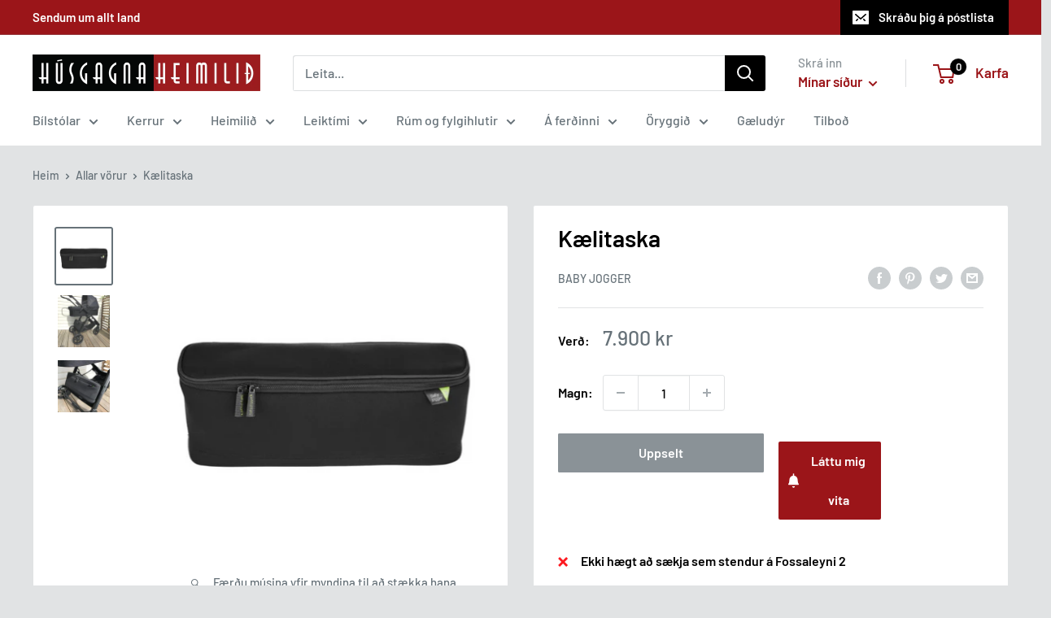

--- FILE ---
content_type: text/html; charset=utf-8
request_url: https://husgogn.is/products/kaelitaska
body_size: 89491
content:
<!doctype html>

<html class="no-js" lang="is">
  <head>
    <meta charset="utf-8">
    <meta name="viewport" content="width=device-width, initial-scale=1.0, height=device-height, minimum-scale=1.0, maximum-scale=5.0">
    <meta name="theme-color" content="#677279"><title>Kælitaska
</title><meta name="description" content="Snilldar kælitaska frá Baby Jogger sem heldur annað hvort hita eða kulda á matvöru. Taskan passar akkurat á aftari öxul kerrunar og er fest með frönskum rennilás. Hægt er að koma fyrir 6 stykkjum af 330 ml dósum í töskuna. Kælitaskan passar með Elite, Elite 2, City Mini, Mini GT, Mini GT 2, Mini GT Double, Mini GT 2 Do"><link rel="canonical" href="https://husgogn.is/products/kaelitaska"><link rel="shortcut icon" href="//husgogn.is/cdn/shop/files/HH_Logo-box_96x96.jpg?v=1614317321" type="image/png"><link rel="preload" as="style" href="//husgogn.is/cdn/shop/t/9/assets/theme.css?v=54638749410076340481699656950">
    <link rel="preload" as="script" href="//husgogn.is/cdn/shop/t/9/assets/theme.min.js?v=164977014983380440891699656950">
    <link rel="preconnect" href="https://cdn.shopify.com">
    <link rel="preconnect" href="https://fonts.shopifycdn.com">
    <link rel="dns-prefetch" href="https://productreviews.shopifycdn.com">
    <link rel="dns-prefetch" href="https://ajax.googleapis.com">
    <link rel="dns-prefetch" href="https://maps.googleapis.com">
    <link rel="dns-prefetch" href="https://maps.gstatic.com">

    <meta property="og:type" content="product">
  <meta property="og:title" content="Kælitaska"><meta property="og:image" content="http://husgogn.is/cdn/shop/products/Untitleddesign-2021-06-07T174801.034.png?v=1623088196">
    <meta property="og:image:secure_url" content="https://husgogn.is/cdn/shop/products/Untitleddesign-2021-06-07T174801.034.png?v=1623088196">
    <meta property="og:image:width" content="500">
    <meta property="og:image:height" content="500"><meta property="product:price:amount" content="7,900">
  <meta property="product:price:currency" content="ISK"><meta property="og:description" content="Snilldar kælitaska frá Baby Jogger sem heldur annað hvort hita eða kulda á matvöru. Taskan passar akkurat á aftari öxul kerrunar og er fest með frönskum rennilás. Hægt er að koma fyrir 6 stykkjum af 330 ml dósum í töskuna. Kælitaskan passar með Elite, Elite 2, City Mini, Mini GT, Mini GT 2, Mini GT Double, Mini GT 2 Do"><meta property="og:url" content="https://husgogn.is/products/kaelitaska">
<meta property="og:site_name" content="Húsgagnaheimilið"><meta name="twitter:card" content="summary"><meta name="twitter:title" content="Kælitaska">
  <meta name="twitter:description" content="Snilldar kælitaska frá Baby Jogger sem heldur annað hvort hita eða kulda á matvöru.

Taskan passar akkurat á aftari öxul kerrunar og er fest með frönskum rennilás.


Hægt er að koma fyrir 6 stykkjum af 330 ml dósum í töskuna.
Kælitaskan passar með Elite, Elite 2, City Mini, Mini GT, Mini GT 2, Mini GT Double, Mini GT 2 Double, Select, Select Lux og Summit.

">
  <meta name="twitter:image" content="https://husgogn.is/cdn/shop/products/Untitleddesign-2021-06-07T174801.034_600x600_crop_center.png?v=1623088196">
    <link rel="preload" href="//husgogn.is/cdn/fonts/barlow/barlow_n6.329f582a81f63f125e63c20a5a80ae9477df68e1.woff2" as="font" type="font/woff2" crossorigin>
<link rel="preload" href="//husgogn.is/cdn/fonts/barlow/barlow_n5.a193a1990790eba0cc5cca569d23799830e90f07.woff2" as="font" type="font/woff2" crossorigin>

<style>
  @font-face {
  font-family: Barlow;
  font-weight: 600;
  font-style: normal;
  font-display: swap;
  src: url("//husgogn.is/cdn/fonts/barlow/barlow_n6.329f582a81f63f125e63c20a5a80ae9477df68e1.woff2") format("woff2"),
       url("//husgogn.is/cdn/fonts/barlow/barlow_n6.0163402e36247bcb8b02716880d0b39568412e9e.woff") format("woff");
}

  @font-face {
  font-family: Barlow;
  font-weight: 500;
  font-style: normal;
  font-display: swap;
  src: url("//husgogn.is/cdn/fonts/barlow/barlow_n5.a193a1990790eba0cc5cca569d23799830e90f07.woff2") format("woff2"),
       url("//husgogn.is/cdn/fonts/barlow/barlow_n5.ae31c82169b1dc0715609b8cc6a610b917808358.woff") format("woff");
}

@font-face {
  font-family: Barlow;
  font-weight: 600;
  font-style: normal;
  font-display: swap;
  src: url("//husgogn.is/cdn/fonts/barlow/barlow_n6.329f582a81f63f125e63c20a5a80ae9477df68e1.woff2") format("woff2"),
       url("//husgogn.is/cdn/fonts/barlow/barlow_n6.0163402e36247bcb8b02716880d0b39568412e9e.woff") format("woff");
}

@font-face {
  font-family: Barlow;
  font-weight: 600;
  font-style: italic;
  font-display: swap;
  src: url("//husgogn.is/cdn/fonts/barlow/barlow_i6.5a22bd20fb27bad4d7674cc6e666fb9c77d813bb.woff2") format("woff2"),
       url("//husgogn.is/cdn/fonts/barlow/barlow_i6.1c8787fcb59f3add01a87f21b38c7ef797e3b3a1.woff") format("woff");
}


  @font-face {
  font-family: Barlow;
  font-weight: 700;
  font-style: normal;
  font-display: swap;
  src: url("//husgogn.is/cdn/fonts/barlow/barlow_n7.691d1d11f150e857dcbc1c10ef03d825bc378d81.woff2") format("woff2"),
       url("//husgogn.is/cdn/fonts/barlow/barlow_n7.4fdbb1cb7da0e2c2f88492243ffa2b4f91924840.woff") format("woff");
}

  @font-face {
  font-family: Barlow;
  font-weight: 500;
  font-style: italic;
  font-display: swap;
  src: url("//husgogn.is/cdn/fonts/barlow/barlow_i5.714d58286997b65cd479af615cfa9bb0a117a573.woff2") format("woff2"),
       url("//husgogn.is/cdn/fonts/barlow/barlow_i5.0120f77e6447d3b5df4bbec8ad8c2d029d87fb21.woff") format("woff");
}

  @font-face {
  font-family: Barlow;
  font-weight: 700;
  font-style: italic;
  font-display: swap;
  src: url("//husgogn.is/cdn/fonts/barlow/barlow_i7.50e19d6cc2ba5146fa437a5a7443c76d5d730103.woff2") format("woff2"),
       url("//husgogn.is/cdn/fonts/barlow/barlow_i7.47e9f98f1b094d912e6fd631cc3fe93d9f40964f.woff") format("woff");
}


  :root {
    --default-text-font-size : 15px;
    --base-text-font-size    : 16px;
    --heading-font-family    : Barlow, sans-serif;
    --heading-font-weight    : 600;
    --heading-font-style     : normal;
    --text-font-family       : Barlow, sans-serif;
    --text-font-weight       : 500;
    --text-font-style        : normal;
    --text-font-bolder-weight: 600;
    --text-link-decoration   : underline;

    --text-color               : #677279;
    --text-color-rgb           : 103, 114, 121;
    --heading-color            : #000000;
    --border-color             : #e1e3e4;
    --border-color-rgb         : 225, 227, 228;
    --form-border-color        : #d4d6d8;
    --accent-color             : #677279;
    --accent-color-rgb         : 103, 114, 121;
    --link-color               : #9b1519;
    --link-color-hover         : #580c0e;
    --background               : #e1e3e4;
    --secondary-background     : #ffffff;
    --secondary-background-rgb : 255, 255, 255;
    --accent-background        : rgba(103, 114, 121, 0.08);

    --input-background: #ffffff;

    --error-color       : #9b1519;
    --error-background  : rgba(155, 21, 25, 0.07);
    --success-color     : #008a00;
    --success-background: rgba(0, 138, 0, 0.11);

    --primary-button-background      : #9b1519;
    --primary-button-background-rgb  : 155, 21, 25;
    --primary-button-text-color      : #ffffff;
    --secondary-button-background    : #000000;
    --secondary-button-background-rgb: 0, 0, 0;
    --secondary-button-text-color    : #ffffff;

    --header-background      : #ffffff;
    --header-text-color      : #9b1519;
    --header-light-text-color: #8a9297;
    --header-border-color    : rgba(138, 146, 151, 0.3);
    --header-accent-color    : #000000;

    --footer-background-color:    #000000;
    --footer-heading-text-color:  #9b1519;
    --footer-body-text-color:     #e1e3e4;
    --footer-body-text-color-rgb: 225, 227, 228;
    --footer-accent-color:        #9b1519;
    --footer-accent-color-rgb:    155, 21, 25;
    --footer-border:              none;
    
    --flickity-arrow-color: #abb1b4;--product-on-sale-accent           : #9b1519;
    --product-on-sale-accent-rgb       : 155, 21, 25;
    --product-on-sale-color            : #ffffff;
    --product-in-stock-color           : #008a00;
    --product-low-stock-color          : #ee0000;
    --product-sold-out-color           : #8a9297;
    --product-custom-label-1-background: #d6a824;
    --product-custom-label-1-color     : #ffffff;
    --product-custom-label-2-background: #00a500;
    --product-custom-label-2-color     : #ffffff;
    --product-review-star-color        : #ffbd00;

    --mobile-container-gutter : 20px;
    --desktop-container-gutter: 40px;
  }
</style>

<script>
  // IE11 does not have support for CSS variables, so we have to polyfill them
  if (!(((window || {}).CSS || {}).supports && window.CSS.supports('(--a: 0)'))) {
    const script = document.createElement('script');
    script.type = 'text/javascript';
    script.src = 'https://cdn.jsdelivr.net/npm/css-vars-ponyfill@2';
    script.onload = function() {
      cssVars({});
    };

    document.getElementsByTagName('head')[0].appendChild(script);
  }
</script>


    <script>window.performance && window.performance.mark && window.performance.mark('shopify.content_for_header.start');</script><meta name="facebook-domain-verification" content="hhdqospv5ssnu3l8xifc2ztpx2kov4">
<meta name="facebook-domain-verification" content="lh009ze32pvv1inewuodeuj19m7md5">
<meta id="shopify-digital-wallet" name="shopify-digital-wallet" content="/25586368567/digital_wallets/dialog">
<link rel="alternate" type="application/json+oembed" href="https://husgogn.is/products/kaelitaska.oembed">
<script async="async" src="/checkouts/internal/preloads.js?locale=is-IS"></script>
<script id="shopify-features" type="application/json">{"accessToken":"9ecb9c757eece2b9d06ba20c3c2406c0","betas":["rich-media-storefront-analytics"],"domain":"husgogn.is","predictiveSearch":true,"shopId":25586368567,"locale":"en"}</script>
<script>var Shopify = Shopify || {};
Shopify.shop = "babyland-is.myshopify.com";
Shopify.locale = "is";
Shopify.currency = {"active":"ISK","rate":"1.0"};
Shopify.country = "IS";
Shopify.theme = {"name":"Copy of Warehouse","id":122902151223,"schema_name":"Warehouse","schema_version":"1.16.5","theme_store_id":871,"role":"main"};
Shopify.theme.handle = "null";
Shopify.theme.style = {"id":null,"handle":null};
Shopify.cdnHost = "husgogn.is/cdn";
Shopify.routes = Shopify.routes || {};
Shopify.routes.root = "/";</script>
<script type="module">!function(o){(o.Shopify=o.Shopify||{}).modules=!0}(window);</script>
<script>!function(o){function n(){var o=[];function n(){o.push(Array.prototype.slice.apply(arguments))}return n.q=o,n}var t=o.Shopify=o.Shopify||{};t.loadFeatures=n(),t.autoloadFeatures=n()}(window);</script>
<script id="shop-js-analytics" type="application/json">{"pageType":"product"}</script>
<script defer="defer" async type="module" src="//husgogn.is/cdn/shopifycloud/shop-js/modules/v2/client.init-shop-cart-sync_BT-GjEfc.en.esm.js"></script>
<script defer="defer" async type="module" src="//husgogn.is/cdn/shopifycloud/shop-js/modules/v2/chunk.common_D58fp_Oc.esm.js"></script>
<script defer="defer" async type="module" src="//husgogn.is/cdn/shopifycloud/shop-js/modules/v2/chunk.modal_xMitdFEc.esm.js"></script>
<script type="module">
  await import("//husgogn.is/cdn/shopifycloud/shop-js/modules/v2/client.init-shop-cart-sync_BT-GjEfc.en.esm.js");
await import("//husgogn.is/cdn/shopifycloud/shop-js/modules/v2/chunk.common_D58fp_Oc.esm.js");
await import("//husgogn.is/cdn/shopifycloud/shop-js/modules/v2/chunk.modal_xMitdFEc.esm.js");

  window.Shopify.SignInWithShop?.initShopCartSync?.({"fedCMEnabled":true,"windoidEnabled":true});

</script>
<script>(function() {
  var isLoaded = false;
  function asyncLoad() {
    if (isLoaded) return;
    isLoaded = true;
    var urls = ["https:\/\/gdprcdn.b-cdn.net\/js\/gdpr_cookie_consent.min.js?shop=babyland-is.myshopify.com"];
    for (var i = 0; i < urls.length; i++) {
      var s = document.createElement('script');
      s.type = 'text/javascript';
      s.async = true;
      s.src = urls[i];
      var x = document.getElementsByTagName('script')[0];
      x.parentNode.insertBefore(s, x);
    }
  };
  if(window.attachEvent) {
    window.attachEvent('onload', asyncLoad);
  } else {
    window.addEventListener('load', asyncLoad, false);
  }
})();</script>
<script id="__st">var __st={"a":25586368567,"offset":0,"reqid":"c98afdd2-12bd-41fa-aa8c-da1a6a42b515-1769121501","pageurl":"husgogn.is\/products\/kaelitaska","u":"afe1dd97c7da","p":"product","rtyp":"product","rid":6570337206327};</script>
<script>window.ShopifyPaypalV4VisibilityTracking = true;</script>
<script id="captcha-bootstrap">!function(){'use strict';const t='contact',e='account',n='new_comment',o=[[t,t],['blogs',n],['comments',n],[t,'customer']],c=[[e,'customer_login'],[e,'guest_login'],[e,'recover_customer_password'],[e,'create_customer']],r=t=>t.map((([t,e])=>`form[action*='/${t}']:not([data-nocaptcha='true']) input[name='form_type'][value='${e}']`)).join(','),a=t=>()=>t?[...document.querySelectorAll(t)].map((t=>t.form)):[];function s(){const t=[...o],e=r(t);return a(e)}const i='password',u='form_key',d=['recaptcha-v3-token','g-recaptcha-response','h-captcha-response',i],f=()=>{try{return window.sessionStorage}catch{return}},m='__shopify_v',_=t=>t.elements[u];function p(t,e,n=!1){try{const o=window.sessionStorage,c=JSON.parse(o.getItem(e)),{data:r}=function(t){const{data:e,action:n}=t;return t[m]||n?{data:e,action:n}:{data:t,action:n}}(c);for(const[e,n]of Object.entries(r))t.elements[e]&&(t.elements[e].value=n);n&&o.removeItem(e)}catch(o){console.error('form repopulation failed',{error:o})}}const l='form_type',E='cptcha';function T(t){t.dataset[E]=!0}const w=window,h=w.document,L='Shopify',v='ce_forms',y='captcha';let A=!1;((t,e)=>{const n=(g='f06e6c50-85a8-45c8-87d0-21a2b65856fe',I='https://cdn.shopify.com/shopifycloud/storefront-forms-hcaptcha/ce_storefront_forms_captcha_hcaptcha.v1.5.2.iife.js',D={infoText:'Protected by hCaptcha',privacyText:'Privacy',termsText:'Terms'},(t,e,n)=>{const o=w[L][v],c=o.bindForm;if(c)return c(t,g,e,D).then(n);var r;o.q.push([[t,g,e,D],n]),r=I,A||(h.body.append(Object.assign(h.createElement('script'),{id:'captcha-provider',async:!0,src:r})),A=!0)});var g,I,D;w[L]=w[L]||{},w[L][v]=w[L][v]||{},w[L][v].q=[],w[L][y]=w[L][y]||{},w[L][y].protect=function(t,e){n(t,void 0,e),T(t)},Object.freeze(w[L][y]),function(t,e,n,w,h,L){const[v,y,A,g]=function(t,e,n){const i=e?o:[],u=t?c:[],d=[...i,...u],f=r(d),m=r(i),_=r(d.filter((([t,e])=>n.includes(e))));return[a(f),a(m),a(_),s()]}(w,h,L),I=t=>{const e=t.target;return e instanceof HTMLFormElement?e:e&&e.form},D=t=>v().includes(t);t.addEventListener('submit',(t=>{const e=I(t);if(!e)return;const n=D(e)&&!e.dataset.hcaptchaBound&&!e.dataset.recaptchaBound,o=_(e),c=g().includes(e)&&(!o||!o.value);(n||c)&&t.preventDefault(),c&&!n&&(function(t){try{if(!f())return;!function(t){const e=f();if(!e)return;const n=_(t);if(!n)return;const o=n.value;o&&e.removeItem(o)}(t);const e=Array.from(Array(32),(()=>Math.random().toString(36)[2])).join('');!function(t,e){_(t)||t.append(Object.assign(document.createElement('input'),{type:'hidden',name:u})),t.elements[u].value=e}(t,e),function(t,e){const n=f();if(!n)return;const o=[...t.querySelectorAll(`input[type='${i}']`)].map((({name:t})=>t)),c=[...d,...o],r={};for(const[a,s]of new FormData(t).entries())c.includes(a)||(r[a]=s);n.setItem(e,JSON.stringify({[m]:1,action:t.action,data:r}))}(t,e)}catch(e){console.error('failed to persist form',e)}}(e),e.submit())}));const S=(t,e)=>{t&&!t.dataset[E]&&(n(t,e.some((e=>e===t))),T(t))};for(const o of['focusin','change'])t.addEventListener(o,(t=>{const e=I(t);D(e)&&S(e,y())}));const B=e.get('form_key'),M=e.get(l),P=B&&M;t.addEventListener('DOMContentLoaded',(()=>{const t=y();if(P)for(const e of t)e.elements[l].value===M&&p(e,B);[...new Set([...A(),...v().filter((t=>'true'===t.dataset.shopifyCaptcha))])].forEach((e=>S(e,t)))}))}(h,new URLSearchParams(w.location.search),n,t,e,['guest_login'])})(!0,!0)}();</script>
<script integrity="sha256-4kQ18oKyAcykRKYeNunJcIwy7WH5gtpwJnB7kiuLZ1E=" data-source-attribution="shopify.loadfeatures" defer="defer" src="//husgogn.is/cdn/shopifycloud/storefront/assets/storefront/load_feature-a0a9edcb.js" crossorigin="anonymous"></script>
<script data-source-attribution="shopify.dynamic_checkout.dynamic.init">var Shopify=Shopify||{};Shopify.PaymentButton=Shopify.PaymentButton||{isStorefrontPortableWallets:!0,init:function(){window.Shopify.PaymentButton.init=function(){};var t=document.createElement("script");t.src="https://husgogn.is/cdn/shopifycloud/portable-wallets/latest/portable-wallets.en.js",t.type="module",document.head.appendChild(t)}};
</script>
<script data-source-attribution="shopify.dynamic_checkout.buyer_consent">
  function portableWalletsHideBuyerConsent(e){var t=document.getElementById("shopify-buyer-consent"),n=document.getElementById("shopify-subscription-policy-button");t&&n&&(t.classList.add("hidden"),t.setAttribute("aria-hidden","true"),n.removeEventListener("click",e))}function portableWalletsShowBuyerConsent(e){var t=document.getElementById("shopify-buyer-consent"),n=document.getElementById("shopify-subscription-policy-button");t&&n&&(t.classList.remove("hidden"),t.removeAttribute("aria-hidden"),n.addEventListener("click",e))}window.Shopify?.PaymentButton&&(window.Shopify.PaymentButton.hideBuyerConsent=portableWalletsHideBuyerConsent,window.Shopify.PaymentButton.showBuyerConsent=portableWalletsShowBuyerConsent);
</script>
<script data-source-attribution="shopify.dynamic_checkout.cart.bootstrap">document.addEventListener("DOMContentLoaded",(function(){function t(){return document.querySelector("shopify-accelerated-checkout-cart, shopify-accelerated-checkout")}if(t())Shopify.PaymentButton.init();else{new MutationObserver((function(e,n){t()&&(Shopify.PaymentButton.init(),n.disconnect())})).observe(document.body,{childList:!0,subtree:!0})}}));
</script>

<script>window.performance && window.performance.mark && window.performance.mark('shopify.content_for_header.end');</script>


    <link rel="stylesheet" href="//husgogn.is/cdn/shop/t/9/assets/theme.css?v=54638749410076340481699656950">

    
  <script type="application/ld+json">
  {
    "@context": "http://schema.org",
    "@type": "Product",
    "offers": [{
          "@type": "Offer",
          "name": "Default Title",
          "availability":"https://schema.org/OutOfStock",
          "price": 7900.0,
          "priceCurrency": "ISK",
          "priceValidUntil": "2026-02-01","sku": "BJCOOL","url": "/products/kaelitaska?variant=39367546110007"
        }
],
    "brand": {
      "name": "Baby Jogger"
    },
    "name": "Kælitaska",
    "description": "Snilldar kælitaska frá Baby Jogger sem heldur annað hvort hita eða kulda á matvöru.\n\nTaskan passar akkurat á aftari öxul kerrunar og er fest með frönskum rennilás.\n\n\nHægt er að koma fyrir 6 stykkjum af 330 ml dósum í töskuna.\nKælitaskan passar með Elite, Elite 2, City Mini, Mini GT, Mini GT 2, Mini GT Double, Mini GT 2 Double, Select, Select Lux og Summit.\n\n",
    "category": "Kerrur",
    "url": "/products/kaelitaska",
    "sku": "BJCOOL",
    "image": {
      "@type": "ImageObject",
      "url": "https://husgogn.is/cdn/shop/products/Untitleddesign-2021-06-07T174801.034_1024x.png?v=1623088196",
      "image": "https://husgogn.is/cdn/shop/products/Untitleddesign-2021-06-07T174801.034_1024x.png?v=1623088196",
      "name": "Kælitaska",
      "width": "1024",
      "height": "1024"
    }
  }
  </script>



  <script type="application/ld+json">
  {
    "@context": "http://schema.org",
    "@type": "BreadcrumbList",
  "itemListElement": [{
      "@type": "ListItem",
      "position": 1,
      "name": "Heim",
      "item": "https://husgogn.is"
    },{
          "@type": "ListItem",
          "position": 2,
          "name": "Kælitaska",
          "item": "https://husgogn.is/products/kaelitaska"
        }]
  }
  </script>


    <script>
      // This allows to expose several variables to the global scope, to be used in scripts
      window.theme = {
        pageType: "product",
        cartCount: 0,
        moneyFormat: "{{amount_no_decimals}} kr",
        moneyWithCurrencyFormat: "{{amount_no_decimals}} ISK",
        showDiscount: true,
        discountMode: "percentage",
        searchMode: "product",
        searchUnavailableProducts: "last",
        cartType: "drawer"
      };

      window.routes = {
        rootUrl: "\/",
        rootUrlWithoutSlash: '',
        cartUrl: "\/cart",
        cartAddUrl: "\/cart\/add",
        cartChangeUrl: "\/cart\/change",
        searchUrl: "\/search",
        productRecommendationsUrl: "\/recommendations\/products"
      };

      window.languages = {
        productRegularPrice: "Venjulegt verð",
        productSalePrice: "Tilboðs verð",
        collectionOnSaleLabel: "Sparaðu {{savings}}",
        productFormUnavailable: "Ekki fáanlegt",
        productFormAddToCart: "Bæta í körfu",
        productFormSoldOut: "Uppselt",
        productAdded: "Vöru hefur veirð bætt í körfu",
        productAddedShort: "Bætt við!",
        shippingEstimatorNoResults: "Engir sendingarmöguleikar fundust fyrir þetta heimilisfang",
        shippingEstimatorOneResult: "Einn sendingarmöguleiki fyrir þetta heimilisfang:",
        shippingEstimatorMultipleResults: "Það eru {{count}} sendingarmöguleikar í boði:",
        shippingEstimatorErrors: "Það eru villur:"
      };

      window.lazySizesConfig = {
        loadHidden: false,
        hFac: 0.8,
        expFactor: 3,
        customMedia: {
          '--phone': '(max-width: 640px)',
          '--tablet': '(min-width: 641px) and (max-width: 1023px)',
          '--lap': '(min-width: 1024px)'
        }
      };

      document.documentElement.className = document.documentElement.className.replace('no-js', 'js');
    </script><script src="//husgogn.is/cdn/shop/t/9/assets/theme.min.js?v=164977014983380440891699656950" defer></script>
    <script src="//husgogn.is/cdn/shop/t/9/assets/custom.js?v=90373254691674712701699656950" defer></script><script>
        (function () {
          window.onpageshow = function() {
            // We force re-freshing the cart content onpageshow, as most browsers will serve a cache copy when hitting the
            // back button, which cause staled data
            document.documentElement.dispatchEvent(new CustomEvent('cart:refresh', {
              bubbles: true,
              detail: {scrollToTop: false}
            }));
          };
        })();
      </script>
<style>
    .iti {
        position: relative;
        display: inline-block;
    }
    .iti * {
        box-sizing: border-box;
        -moz-box-sizing: border-box;
    }
    .iti__hide {
        display: none;
    }
    .iti__v-hide {
        visibility: hidden;
    }
    .iti input,
    .iti input[type="tel"],
    .iti input[type="text"] {
        position: relative;
        z-index: 0;
        margin-top: 0 !important;
        margin-bottom: 0 !important;
        padding-right: 36px;
        margin-right: 0;
    }
    .iti__flag-container {
        position: absolute;
        top: 0;
        bottom: 0;
        right: 0;
        padding: 1px;
    }
    .iti__selected-flag {
        z-index: 1;
        position: relative;
        display: flex;
        align-items: center;
        height: 100%;
        padding: 0 6px 0 8px;
    }
    .iti__arrow {
        margin-left: 6px;
        width: 0;
        height: 0;
        border-left: 3px solid transparent;
        border-right: 3px solid transparent;
        border-top: 4px solid #555;
    }
    .iti__arrow--up {
        border-top: none;
        border-bottom: 4px solid #555;
    }
    .iti__country-list {
        position: absolute;
        z-index: 2;
        list-style: none;
        text-align: left;
        padding: 0;
        margin: 0 0 0 -1px;
        box-shadow: 1px 1px 4px rgba(0, 0, 0, 0.2);
        background-color: #fff;
        border: 1px solid #ccc;
        white-space: nowrap;
        max-height: 200px;
        overflow-y: scroll;
        -webkit-overflow-scrolling: touch;
    }
    .iti__country-list--dropup {
        bottom: 100%;
        margin-bottom: -1px;
    }
    @media (max-width: 500px) {
        .iti__country-list {
            white-space: normal;
        }
    }
    .iti__flag-box {
        display: inline-block;
        width: 20px;
    }
    .iti__divider {
        padding-bottom: 5px;
        margin-bottom: 5px;
        border-bottom: 1px solid #ccc;
    }
    .iti__country {
        padding: 5px 10px;
        outline: 0;
    }
    .iti__dial-code {
        color: #999;
    }
    .iti__country.iti__highlight {
        background-color: rgba(0, 0, 0, 0.05);
    }
    .iti__country-name,
    .iti__dial-code,
    .iti__flag-box {
        vertical-align: middle;
    }
    .iti__country-name,
    .iti__flag-box {
        margin-right: 6px;
    }
    .iti--allow-dropdown input,
    .iti--allow-dropdown input[type="tel"],
    .iti--allow-dropdown input[type="text"],
    .iti--separate-dial-code input,
    .iti--separate-dial-code input[type="tel"],
    .iti--separate-dial-code input[type="text"] {
        padding-right: 6px;
        padding-left: 52px;
        margin-left: 0;
    }
    .iti--allow-dropdown .iti__flag-container,
    .iti--separate-dial-code .iti__flag-container {
        right: auto;
        left: 0;
    }
    .iti--allow-dropdown .iti__flag-container:hover {
        cursor: pointer;
    }
    .iti--allow-dropdown .iti__flag-container:hover .iti__selected-flag {
        background-color: rgba(0, 0, 0, 0.05);
    }
    .iti--allow-dropdown input[disabled] + .iti__flag-container:hover,
    .iti--allow-dropdown input[readonly] + .iti__flag-container:hover {
        cursor: default;
    }
    .iti--allow-dropdown input[disabled] + .iti__flag-container:hover .iti__selected-flag,
    .iti--allow-dropdown input[readonly] + .iti__flag-container:hover .iti__selected-flag {
        background-color: transparent;
    }
    .iti--separate-dial-code .iti__selected-flag {
        background-color: rgba(0, 0, 0, 0.05);
    }
    .iti--separate-dial-code .iti__selected-dial-code {
        margin-left: 6px;
    }
    .iti--container {
        position: absolute;
        top: -1000px;
        left: -1000px;
        z-index: 1060;
        padding: 1px;
    }
    .iti--container:hover {
        cursor: pointer;
    }
    .iti-mobile .iti--container {
        top: 30px;
        bottom: 30px;
        left: 30px;
        right: 30px;
        position: fixed;
    }
    .iti-mobile .iti__country-list {
        max-height: 100%;
        width: 100%;
    }
    .iti-mobile .iti__country {
        padding: 10px 10px;
        line-height: 1.5em;
    }
    .iti__flag {
        width: 20px;
    }
    .iti__flag.iti__be {
        width: 18px;
    }
    .iti__flag.iti__ch {
        width: 15px;
    }
    .iti__flag.iti__mc {
        width: 19px;
    }
    .iti__flag.iti__ne {
        width: 18px;
    }
    .iti__flag.iti__np {
        width: 13px;
    }
    .iti__flag.iti__va {
        width: 15px;
    }
    @media (-webkit-min-device-pixel-ratio: 2), (min-resolution: 192dpi) {
        .iti__flag {
            background-size: 5652px 15px;
        }
    }
    .iti__flag.iti__ac {
        height: 10px;
        background-position: 0 0;
    }
    .iti__flag.iti__ad {
        height: 14px;
        background-position: -22px 0;
    }
    .iti__flag.iti__ae {
        height: 10px;
        background-position: -44px 0;
    }
    .iti__flag.iti__af {
        height: 14px;
        background-position: -66px 0;
    }
    .iti__flag.iti__ag {
        height: 14px;
        background-position: -88px 0;
    }
    .iti__flag.iti__ai {
        height: 10px;
        background-position: -110px 0;
    }
    .iti__flag.iti__al {
        height: 15px;
        background-position: -132px 0;
    }
    .iti__flag.iti__am {
        height: 10px;
        background-position: -154px 0;
    }
    .iti__flag.iti__ao {
        height: 14px;
        background-position: -176px 0;
    }
    .iti__flag.iti__aq {
        height: 14px;
        background-position: -198px 0;
    }
    .iti__flag.iti__ar {
        height: 13px;
        background-position: -220px 0;
    }
    .iti__flag.iti__as {
        height: 10px;
        background-position: -242px 0;
    }
    .iti__flag.iti__at {
        height: 14px;
        background-position: -264px 0;
    }
    .iti__flag.iti__au {
        height: 10px;
        background-position: -286px 0;
    }
    .iti__flag.iti__aw {
        height: 14px;
        background-position: -308px 0;
    }
    .iti__flag.iti__ax {
        height: 13px;
        background-position: -330px 0;
    }
    .iti__flag.iti__az {
        height: 10px;
        background-position: -352px 0;
    }
    .iti__flag.iti__ba {
        height: 10px;
        background-position: -374px 0;
    }
    .iti__flag.iti__bb {
        height: 14px;
        background-position: -396px 0;
    }
    .iti__flag.iti__bd {
        height: 12px;
        background-position: -418px 0;
    }
    .iti__flag.iti__be {
        height: 15px;
        background-position: -440px 0;
    }
    .iti__flag.iti__bf {
        height: 14px;
        background-position: -460px 0;
    }
    .iti__flag.iti__bg {
        height: 12px;
        background-position: -482px 0;
    }
    .iti__flag.iti__bh {
        height: 12px;
        background-position: -504px 0;
    }
    .iti__flag.iti__bi {
        height: 12px;
        background-position: -526px 0;
    }
    .iti__flag.iti__bj {
        height: 14px;
        background-position: -548px 0;
    }
    .iti__flag.iti__bl {
        height: 14px;
        background-position: -570px 0;
    }
    .iti__flag.iti__bm {
        height: 10px;
        background-position: -592px 0;
    }
    .iti__flag.iti__bn {
        height: 10px;
        background-position: -614px 0;
    }
    .iti__flag.iti__bo {
        height: 14px;
        background-position: -636px 0;
    }
    .iti__flag.iti__bq {
        height: 14px;
        background-position: -658px 0;
    }
    .iti__flag.iti__br {
        height: 14px;
        background-position: -680px 0;
    }
    .iti__flag.iti__bs {
        height: 10px;
        background-position: -702px 0;
    }
    .iti__flag.iti__bt {
        height: 14px;
        background-position: -724px 0;
    }
    .iti__flag.iti__bv {
        height: 15px;
        background-position: -746px 0;
    }
    .iti__flag.iti__bw {
        height: 14px;
        background-position: -768px 0;
    }
    .iti__flag.iti__by {
        height: 10px;
        background-position: -790px 0;
    }
    .iti__flag.iti__bz {
        height: 14px;
        background-position: -812px 0;
    }
    .iti__flag.iti__ca {
        height: 10px;
        background-position: -834px 0;
    }
    .iti__flag.iti__cc {
        height: 10px;
        background-position: -856px 0;
    }
    .iti__flag.iti__cd {
        height: 15px;
        background-position: -878px 0;
    }
    .iti__flag.iti__cf {
        height: 14px;
        background-position: -900px 0;
    }
    .iti__flag.iti__cg {
        height: 14px;
        background-position: -922px 0;
    }
    .iti__flag.iti__ch {
        height: 15px;
        background-position: -944px 0;
    }
    .iti__flag.iti__ci {
        height: 14px;
        background-position: -961px 0;
    }
    .iti__flag.iti__ck {
        height: 10px;
        background-position: -983px 0;
    }
    .iti__flag.iti__cl {
        height: 14px;
        background-position: -1005px 0;
    }
    .iti__flag.iti__cm {
        height: 14px;
        background-position: -1027px 0;
    }
    .iti__flag.iti__cn {
        height: 14px;
        background-position: -1049px 0;
    }
    .iti__flag.iti__co {
        height: 14px;
        background-position: -1071px 0;
    }
    .iti__flag.iti__cp {
        height: 14px;
        background-position: -1093px 0;
    }
    .iti__flag.iti__cr {
        height: 12px;
        background-position: -1115px 0;
    }
    .iti__flag.iti__cu {
        height: 10px;
        background-position: -1137px 0;
    }
    .iti__flag.iti__cv {
        height: 12px;
        background-position: -1159px 0;
    }
    .iti__flag.iti__cw {
        height: 14px;
        background-position: -1181px 0;
    }
    .iti__flag.iti__cx {
        height: 10px;
        background-position: -1203px 0;
    }
    .iti__flag.iti__cy {
        height: 14px;
        background-position: -1225px 0;
    }
    .iti__flag.iti__cz {
        height: 14px;
        background-position: -1247px 0;
    }
    .iti__flag.iti__de {
        height: 12px;
        background-position: -1269px 0;
    }
    .iti__flag.iti__dg {
        height: 10px;
        background-position: -1291px 0;
    }
    .iti__flag.iti__dj {
        height: 14px;
        background-position: -1313px 0;
    }
    .iti__flag.iti__dk {
        height: 15px;
        background-position: -1335px 0;
    }
    .iti__flag.iti__dm {
        height: 10px;
        background-position: -1357px 0;
    }
    .iti__flag.iti__do {
        height: 14px;
        background-position: -1379px 0;
    }
    .iti__flag.iti__dz {
        height: 14px;
        background-position: -1401px 0;
    }
    .iti__flag.iti__ea {
        height: 14px;
        background-position: -1423px 0;
    }
    .iti__flag.iti__ec {
        height: 14px;
        background-position: -1445px 0;
    }
    .iti__flag.iti__ee {
        height: 13px;
        background-position: -1467px 0;
    }
    .iti__flag.iti__eg {
        height: 14px;
        background-position: -1489px 0;
    }
    .iti__flag.iti__eh {
        height: 10px;
        background-position: -1511px 0;
    }
    .iti__flag.iti__er {
        height: 10px;
        background-position: -1533px 0;
    }
    .iti__flag.iti__es {
        height: 14px;
        background-position: -1555px 0;
    }
    .iti__flag.iti__et {
        height: 10px;
        background-position: -1577px 0;
    }
    .iti__flag.iti__eu {
        height: 14px;
        background-position: -1599px 0;
    }
    .iti__flag.iti__fi {
        height: 12px;
        background-position: -1621px 0;
    }
    .iti__flag.iti__fj {
        height: 10px;
        background-position: -1643px 0;
    }
    .iti__flag.iti__fk {
        height: 10px;
        background-position: -1665px 0;
    }
    .iti__flag.iti__fm {
        height: 11px;
        background-position: -1687px 0;
    }
    .iti__flag.iti__fo {
        height: 15px;
        background-position: -1709px 0;
    }
    .iti__flag.iti__fr {
        height: 14px;
        background-position: -1731px 0;
    }
    .iti__flag.iti__ga {
        height: 15px;
        background-position: -1753px 0;
    }
    .iti__flag.iti__gb {
        height: 10px;
        background-position: -1775px 0;
    }
    .iti__flag.iti__gd {
        height: 12px;
        background-position: -1797px 0;
    }
    .iti__flag.iti__ge {
        height: 14px;
        background-position: -1819px 0;
    }
    .iti__flag.iti__gf {
        height: 14px;
        background-position: -1841px 0;
    }
    .iti__flag.iti__gg {
        height: 14px;
        background-position: -1863px 0;
    }
    .iti__flag.iti__gh {
        height: 14px;
        background-position: -1885px 0;
    }
    .iti__flag.iti__gi {
        height: 10px;
        background-position: -1907px 0;
    }
    .iti__flag.iti__gl {
        height: 14px;
        background-position: -1929px 0;
    }
    .iti__flag.iti__gm {
        height: 14px;
        background-position: -1951px 0;
    }
    .iti__flag.iti__gn {
        height: 14px;
        background-position: -1973px 0;
    }
    .iti__flag.iti__gp {
        height: 14px;
        background-position: -1995px 0;
    }
    .iti__flag.iti__gq {
        height: 14px;
        background-position: -2017px 0;
    }
    .iti__flag.iti__gr {
        height: 14px;
        background-position: -2039px 0;
    }
    .iti__flag.iti__gs {
        height: 10px;
        background-position: -2061px 0;
    }
    .iti__flag.iti__gt {
        height: 13px;
        background-position: -2083px 0;
    }
    .iti__flag.iti__gu {
        height: 11px;
        background-position: -2105px 0;
    }
    .iti__flag.iti__gw {
        height: 10px;
        background-position: -2127px 0;
    }
    .iti__flag.iti__gy {
        height: 12px;
        background-position: -2149px 0;
    }
    .iti__flag.iti__hk {
        height: 14px;
        background-position: -2171px 0;
    }
    .iti__flag.iti__hm {
        height: 10px;
        background-position: -2193px 0;
    }
    .iti__flag.iti__hn {
        height: 10px;
        background-position: -2215px 0;
    }
    .iti__flag.iti__hr {
        height: 10px;
        background-position: -2237px 0;
    }
    .iti__flag.iti__ht {
        height: 12px;
        background-position: -2259px 0;
    }
    .iti__flag.iti__hu {
        height: 10px;
        background-position: -2281px 0;
    }
    .iti__flag.iti__ic {
        height: 14px;
        background-position: -2303px 0;
    }
    .iti__flag.iti__id {
        height: 14px;
        background-position: -2325px 0;
    }
    .iti__flag.iti__ie {
        height: 10px;
        background-position: -2347px 0;
    }
    .iti__flag.iti__il {
        height: 15px;
        background-position: -2369px 0;
    }
    .iti__flag.iti__im {
        height: 10px;
        background-position: -2391px 0;
    }
    .iti__flag.iti__in {
        height: 14px;
        background-position: -2413px 0;
    }
    .iti__flag.iti__io {
        height: 10px;
        background-position: -2435px 0;
    }
    .iti__flag.iti__iq {
        height: 14px;
        background-position: -2457px 0;
    }
    .iti__flag.iti__ir {
        height: 12px;
        background-position: -2479px 0;
    }
    .iti__flag.iti__is {
        height: 15px;
        background-position: -2501px 0;
    }
    .iti__flag.iti__it {
        height: 14px;
        background-position: -2523px 0;
    }
    .iti__flag.iti__je {
        height: 12px;
        background-position: -2545px 0;
    }
    .iti__flag.iti__jm {
        height: 10px;
        background-position: -2567px 0;
    }
    .iti__flag.iti__jo {
        height: 10px;
        background-position: -2589px 0;
    }
    .iti__flag.iti__jp {
        height: 14px;
        background-position: -2611px 0;
    }
    .iti__flag.iti__ke {
        height: 14px;
        background-position: -2633px 0;
    }
    .iti__flag.iti__kg {
        height: 12px;
        background-position: -2655px 0;
    }
    .iti__flag.iti__kh {
        height: 13px;
        background-position: -2677px 0;
    }
    .iti__flag.iti__ki {
        height: 10px;
        background-position: -2699px 0;
    }
    .iti__flag.iti__km {
        height: 12px;
        background-position: -2721px 0;
    }
    .iti__flag.iti__kn {
        height: 14px;
        background-position: -2743px 0;
    }
    .iti__flag.iti__kp {
        height: 10px;
        background-position: -2765px 0;
    }
    .iti__flag.iti__kr {
        height: 14px;
        background-position: -2787px 0;
    }
    .iti__flag.iti__kw {
        height: 10px;
        background-position: -2809px 0;
    }
    .iti__flag.iti__ky {
        height: 10px;
        background-position: -2831px 0;
    }
    .iti__flag.iti__kz {
        height: 10px;
        background-position: -2853px 0;
    }
    .iti__flag.iti__la {
        height: 14px;
        background-position: -2875px 0;
    }
    .iti__flag.iti__lb {
        height: 14px;
        background-position: -2897px 0;
    }
    .iti__flag.iti__lc {
        height: 10px;
        background-position: -2919px 0;
    }
    .iti__flag.iti__li {
        height: 12px;
        background-position: -2941px 0;
    }
    .iti__flag.iti__lk {
        height: 10px;
        background-position: -2963px 0;
    }
    .iti__flag.iti__lr {
        height: 11px;
        background-position: -2985px 0;
    }
    .iti__flag.iti__ls {
        height: 14px;
        background-position: -3007px 0;
    }
    .iti__flag.iti__lt {
        height: 12px;
        background-position: -3029px 0;
    }
    .iti__flag.iti__lu {
        height: 12px;
        background-position: -3051px 0;
    }
    .iti__flag.iti__lv {
        height: 10px;
        background-position: -3073px 0;
    }
    .iti__flag.iti__ly {
        height: 10px;
        background-position: -3095px 0;
    }
    .iti__flag.iti__ma {
        height: 14px;
        background-position: -3117px 0;
    }
    .iti__flag.iti__mc {
        height: 15px;
        background-position: -3139px 0;
    }
    .iti__flag.iti__md {
        height: 10px;
        background-position: -3160px 0;
    }
    .iti__flag.iti__me {
        height: 10px;
        background-position: -3182px 0;
    }
    .iti__flag.iti__mf {
        height: 14px;
        background-position: -3204px 0;
    }
    .iti__flag.iti__mg {
        height: 14px;
        background-position: -3226px 0;
    }
    .iti__flag.iti__mh {
        height: 11px;
        background-position: -3248px 0;
    }
    .iti__flag.iti__mk {
        height: 10px;
        background-position: -3270px 0;
    }
    .iti__flag.iti__ml {
        height: 14px;
        background-position: -3292px 0;
    }
    .iti__flag.iti__mm {
        height: 14px;
        background-position: -3314px 0;
    }
    .iti__flag.iti__mn {
        height: 10px;
        background-position: -3336px 0;
    }
    .iti__flag.iti__mo {
        height: 14px;
        background-position: -3358px 0;
    }
    .iti__flag.iti__mp {
        height: 10px;
        background-position: -3380px 0;
    }
    .iti__flag.iti__mq {
        height: 14px;
        background-position: -3402px 0;
    }
    .iti__flag.iti__mr {
        height: 14px;
        background-position: -3424px 0;
    }
    .iti__flag.iti__ms {
        height: 10px;
        background-position: -3446px 0;
    }
    .iti__flag.iti__mt {
        height: 14px;
        background-position: -3468px 0;
    }
    .iti__flag.iti__mu {
        height: 14px;
        background-position: -3490px 0;
    }
    .iti__flag.iti__mv {
        height: 14px;
        background-position: -3512px 0;
    }
    .iti__flag.iti__mw {
        height: 14px;
        background-position: -3534px 0;
    }
    .iti__flag.iti__mx {
        height: 12px;
        background-position: -3556px 0;
    }
    .iti__flag.iti__my {
        height: 10px;
        background-position: -3578px 0;
    }
    .iti__flag.iti__mz {
        height: 14px;
        background-position: -3600px 0;
    }
    .iti__flag.iti__na {
        height: 14px;
        background-position: -3622px 0;
    }
    .iti__flag.iti__nc {
        height: 10px;
        background-position: -3644px 0;
    }
    .iti__flag.iti__ne {
        height: 15px;
        background-position: -3666px 0;
    }
    .iti__flag.iti__nf {
        height: 10px;
        background-position: -3686px 0;
    }
    .iti__flag.iti__ng {
        height: 10px;
        background-position: -3708px 0;
    }
    .iti__flag.iti__ni {
        height: 12px;
        background-position: -3730px 0;
    }
    .iti__flag.iti__nl {
        height: 14px;
        background-position: -3752px 0;
    }
    .iti__flag.iti__no {
        height: 15px;
        background-position: -3774px 0;
    }
    .iti__flag.iti__np {
        height: 15px;
        background-position: -3796px 0;
    }
    .iti__flag.iti__nr {
        height: 10px;
        background-position: -3811px 0;
    }
    .iti__flag.iti__nu {
        height: 10px;
        background-position: -3833px 0;
    }
    .iti__flag.iti__nz {
        height: 10px;
        background-position: -3855px 0;
    }
    .iti__flag.iti__om {
        height: 10px;
        background-position: -3877px 0;
    }
    .iti__flag.iti__pa {
        height: 14px;
        background-position: -3899px 0;
    }
    .iti__flag.iti__pe {
        height: 14px;
        background-position: -3921px 0;
    }
    .iti__flag.iti__pf {
        height: 14px;
        background-position: -3943px 0;
    }
    .iti__flag.iti__pg {
        height: 15px;
        background-position: -3965px 0;
    }
    .iti__flag.iti__ph {
        height: 10px;
        background-position: -3987px 0;
    }
    .iti__flag.iti__pk {
        height: 14px;
        background-position: -4009px 0;
    }
    .iti__flag.iti__pl {
        height: 13px;
        background-position: -4031px 0;
    }
    .iti__flag.iti__pm {
        height: 14px;
        background-position: -4053px 0;
    }
    .iti__flag.iti__pn {
        height: 10px;
        background-position: -4075px 0;
    }
    .iti__flag.iti__pr {
        height: 14px;
        background-position: -4097px 0;
    }
    .iti__flag.iti__ps {
        height: 10px;
        background-position: -4119px 0;
    }
    .iti__flag.iti__pt {
        height: 14px;
        background-position: -4141px 0;
    }
    .iti__flag.iti__pw {
        height: 13px;
        background-position: -4163px 0;
    }
    .iti__flag.iti__py {
        height: 11px;
        background-position: -4185px 0;
    }
    .iti__flag.iti__qa {
        height: 8px;
        background-position: -4207px 0;
    }
    .iti__flag.iti__re {
        height: 14px;
        background-position: -4229px 0;
    }
    .iti__flag.iti__ro {
        height: 14px;
        background-position: -4251px 0;
    }
    .iti__flag.iti__rs {
        height: 14px;
        background-position: -4273px 0;
    }
    .iti__flag.iti__ru {
        height: 14px;
        background-position: -4295px 0;
    }
    .iti__flag.iti__rw {
        height: 14px;
        background-position: -4317px 0;
    }
    .iti__flag.iti__sa {
        height: 14px;
        background-position: -4339px 0;
    }
    .iti__flag.iti__sb {
        height: 10px;
        background-position: -4361px 0;
    }
    .iti__flag.iti__sc {
        height: 10px;
        background-position: -4383px 0;
    }
    .iti__flag.iti__sd {
        height: 10px;
        background-position: -4405px 0;
    }
    .iti__flag.iti__se {
        height: 13px;
        background-position: -4427px 0;
    }
    .iti__flag.iti__sg {
        height: 14px;
        background-position: -4449px 0;
    }
    .iti__flag.iti__sh {
        height: 10px;
        background-position: -4471px 0;
    }
    .iti__flag.iti__si {
        height: 10px;
        background-position: -4493px 0;
    }
    .iti__flag.iti__sj {
        height: 15px;
        background-position: -4515px 0;
    }
    .iti__flag.iti__sk {
        height: 14px;
        background-position: -4537px 0;
    }
    .iti__flag.iti__sl {
        height: 14px;
        background-position: -4559px 0;
    }
    .iti__flag.iti__sm {
        height: 15px;
        background-position: -4581px 0;
    }
    .iti__flag.iti__sn {
        height: 14px;
        background-position: -4603px 0;
    }
    .iti__flag.iti__so {
        height: 14px;
        background-position: -4625px 0;
    }
    .iti__flag.iti__sr {
        height: 14px;
        background-position: -4647px 0;
    }
    .iti__flag.iti__ss {
        height: 10px;
        background-position: -4669px 0;
    }
    .iti__flag.iti__st {
        height: 10px;
        background-position: -4691px 0;
    }
    .iti__flag.iti__sv {
        height: 12px;
        background-position: -4713px 0;
    }
    .iti__flag.iti__sx {
        height: 14px;
        background-position: -4735px 0;
    }
    .iti__flag.iti__sy {
        height: 14px;
        background-position: -4757px 0;
    }
    .iti__flag.iti__sz {
        height: 14px;
        background-position: -4779px 0;
    }
    .iti__flag.iti__ta {
        height: 10px;
        background-position: -4801px 0;
    }
    .iti__flag.iti__tc {
        height: 10px;
        background-position: -4823px 0;
    }
    .iti__flag.iti__td {
        height: 14px;
        background-position: -4845px 0;
    }
    .iti__flag.iti__tf {
        height: 14px;
        background-position: -4867px 0;
    }
    .iti__flag.iti__tg {
        height: 13px;
        background-position: -4889px 0;
    }
    .iti__flag.iti__th {
        height: 14px;
        background-position: -4911px 0;
    }
    .iti__flag.iti__tj {
        height: 10px;
        background-position: -4933px 0;
    }
    .iti__flag.iti__tk {
        height: 10px;
        background-position: -4955px 0;
    }
    .iti__flag.iti__tl {
        height: 10px;
        background-position: -4977px 0;
    }
    .iti__flag.iti__tm {
        height: 14px;
        background-position: -4999px 0;
    }
    .iti__flag.iti__tn {
        height: 14px;
        background-position: -5021px 0;
    }
    .iti__flag.iti__to {
        height: 10px;
        background-position: -5043px 0;
    }
    .iti__flag.iti__tr {
        height: 14px;
        background-position: -5065px 0;
    }
    .iti__flag.iti__tt {
        height: 12px;
        background-position: -5087px 0;
    }
    .iti__flag.iti__tv {
        height: 10px;
        background-position: -5109px 0;
    }
    .iti__flag.iti__tw {
        height: 14px;
        background-position: -5131px 0;
    }
    .iti__flag.iti__tz {
        height: 14px;
        background-position: -5153px 0;
    }
    .iti__flag.iti__ua {
        height: 14px;
        background-position: -5175px 0;
    }
    .iti__flag.iti__ug {
        height: 14px;
        background-position: -5197px 0;
    }
    .iti__flag.iti__um {
        height: 11px;
        background-position: -5219px 0;
    }
    .iti__flag.iti__un {
        height: 14px;
        background-position: -5241px 0;
    }
    .iti__flag.iti__us {
        height: 11px;
        background-position: -5263px 0;
    }
    .iti__flag.iti__uy {
        height: 14px;
        background-position: -5285px 0;
    }
    .iti__flag.iti__uz {
        height: 10px;
        background-position: -5307px 0;
    }
    .iti__flag.iti__va {
        height: 15px;
        background-position: -5329px 0;
    }
    .iti__flag.iti__vc {
        height: 14px;
        background-position: -5346px 0;
    }
    .iti__flag.iti__ve {
        height: 14px;
        background-position: -5368px 0;
    }
    .iti__flag.iti__vg {
        height: 10px;
        background-position: -5390px 0;
    }
    .iti__flag.iti__vi {
        height: 14px;
        background-position: -5412px 0;
    }
    .iti__flag.iti__vn {
        height: 14px;
        background-position: -5434px 0;
    }
    .iti__flag.iti__vu {
        height: 12px;
        background-position: -5456px 0;
    }
    .iti__flag.iti__wf {
        height: 14px;
        background-position: -5478px 0;
    }
    .iti__flag.iti__ws {
        height: 10px;
        background-position: -5500px 0;
    }
    .iti__flag.iti__xk {
        height: 15px;
        background-position: -5522px 0;
    }
    .iti__flag.iti__ye {
        height: 14px;
        background-position: -5544px 0;
    }
    .iti__flag.iti__yt {
        height: 14px;
        background-position: -5566px 0;
    }
    .iti__flag.iti__za {
        height: 14px;
        background-position: -5588px 0;
    }
    .iti__flag.iti__zm {
        height: 14px;
        background-position: -5610px 0;
    }
    .iti__flag.iti__zw {
        height: 10px;
        background-position: -5632px 0;
    }
    .iti__flag {
        height: 15px;
        box-shadow: 0 0 1px 0 #888;
        background-image: url("https://cdnjs.cloudflare.com/ajax/libs/intl-tel-input/17.0.13/img/flags.png");
        background-repeat: no-repeat;
        background-color: #dbdbdb;
        background-position: 20px 0;
    }
    @media (-webkit-min-device-pixel-ratio: 2), (min-resolution: 192dpi) {
        .iti__flag {
            background-image: url("https://cdnjs.cloudflare.com/ajax/libs/intl-tel-input/17.0.13/img/flags.png");
        }
    }
    .iti__flag.iti__np {
        background-color: transparent;
    }
    .cart-property .property_name {
        font-weight: 400;
        padding-right: 0;
        min-width: auto;
        width: auto;
    }
    .input_file + label {
        cursor: pointer;
        padding: 3px 10px;
        width: auto;
        text-align: center;
        margin: 0;
        background: #f4f8fb;
        border: 1px solid #dbe1e8;
    }
    #error-msg,
    .hulkapps_with_discount {
        color: red;
    }
    .discount_error {
        border-color: red;
    }
    .edit_form input,
    .edit_form select,
    .edit_form textarea {
        min-height: 44px !important;
    }
    .hulkapps_summary {
        font-size: 14px;
        display: block;
        color: red;
    }
    .hulkapps-summary-line-discount-code {
        margin: 10px 0;
        display: block;
    }
    .actual_price {
        text-decoration: line-through;
    }
    input.error {
        border: 1px solid #ff7c7c;
    }
    #valid-msg {
        color: #00c900;
    }
    .edit_cart_option {
        margin-top: 10px !important;
        display: none;
    }
    .hulkapps_discount_hide {
        margin-top: 10px;
        display: flex !important;
        justify-content: flex-end;
    }
    .hulkapps_discount_code {
        width: auto !important;
        margin: 0 12px 0 0 !important;
    }
    .discount_code_box {
        display: none;
        margin-bottom: 10px;
        text-align: right;
    }
    @media screen and (max-width: 480px) {
        .hulkapps_discount_code {
            width: 100%;
        }
        .hulkapps_option_name,
        .hulkapps_option_value {
            display: block !important;
        }
        .hulkapp_close,
        .hulkapp_save {
            margin-bottom: 8px;
        }
    }
    @media screen and (max-width: 991px) {
        .hulkapps_option_name,
        .hulkapps_option_value {
            display: block !important;
            width: 100% !important;
            max-width: 100% !important;
        }
        .hulkapps_discount_button {
            height: 40px;
        }
    }
    body.body_fixed {
        overflow: hidden;
    }
    select.hulkapps_dd {
        padding-right: 30px !important;
    }
    .cb_render .hulkapps_option_value label {
        display: flex !important;
        align-items: center;
    }
    .dd_multi_render select {
        padding-right: 5px !important;
        min-height: 80px !important;
    }
    .hulkapps-tooltip {
        position: relative;
        display: inline-block;
        cursor: pointer;
        vertical-align: middle;
    }
    .hulkapps-tooltip img {
        display: block;
    }
    .hulkapps-tooltip .hulkapps-tooltip-inner {
        position: absolute;
        bottom: calc(100% + 5px);
        background: #000;
        left: -8px;
        color: #fff;
        box-shadow: 0 6px 30px rgba(0, 0, 0, 0.08);
        opacity: 0;
        visibility: hidden;
        transition: all ease-in-out 0.5s;
        border-radius: 5px;
        font-size: 13px;
        text-align: center;
        z-index: 999;
        white-space: nowrap;
        padding: 7px;
    }
    .hulkapps-tooltip:hover .hulkapps-tooltip-inner {
        opacity: 1;
        visibility: visible;
    }
    .hulkapps-tooltip .hulkapps-tooltip-inner:after {
        content: "";
        position: absolute;
        top: 100%;
        left: 11px;
        border-width: 5px;
        border-style: solid;
        border-color: #000 transparent transparent transparent;
    }
    .hulkapps-tooltip.bottom .hulkapps-tooltip-inner {
        bottom: auto;
        top: calc(100% + 5px);
        padding: 0;
    }
    .hulkapps-tooltip.bottom .hulkapps-tooltip-inner:after {
        bottom: 100%;
        top: auto;
        border-color: transparent transparent #000;
    }
    .hulkapps-tooltip .hulkapps-tooltip-inner.swatch-tooltip {
        left: 1px;
    }
    .hulkapps-tooltip .hulkapps-tooltip-inner.swatch-tooltip p {
        margin: 0 0 5px;
        color: #fff;
        white-space: normal;
    }
    .hulkapps-tooltip .hulkapps-tooltip-inner.swatch-tooltip img {
        max-width: 100%;
    }
    .hulkapps-tooltip .hulkapps-tooltip-inner.swatch-tooltip img.circle {
        border-radius: 50%;
    }
    .hulkapps-tooltip .hulkapps-tooltip-inner.multiswatch-tooltip {
        left: 1px;
    }
    .hulkapps-tooltip .hulkapps-tooltip-inner.multiswatch-tooltip p {
        margin: 0 0 5px;
        color: #fff;
        white-space: normal;
    }
    .hulkapps-tooltip .hulkapps-tooltip-inner.multiswatch-tooltip img {
        max-width: 100%;
    }
    .hulkapps-tooltip .hulkapps-tooltip-inner.multiswatch-tooltip img.circle {
        border-radius: 50%;
    }
    .hulkapp_save,
    .hulkapps_discount_button,
    button.hulkapp_close {
        cursor: pointer;
        border-radius: 2px;
        font-weight: 600;
        text-transform: none;
        letter-spacing: 0.08em;
        font-size: 14px;
        padding: 8px 15px;
    }
    .hulkapps-cart-original-total {
        display: block;
    }
    .discount-tag {
        background: #ebebeb;
        padding: 5px 10px;
        border-radius: 5px;
        display: inline-block;
        margin-right: 30px;
        color: #000;
    }
    .discount-tag .close-ajax-tag {
        position: relative;
        width: 15px;
        height: 15px;
        display: inline-block;
        margin-left: 5px;
        vertical-align: middle;
        cursor: pointer;
    }
    .discount-tag .close-ajax-tag:after,
    .discount-tag .close-ajax-tag:before {
        position: absolute;
        top: 50%;
        left: 50%;
        transform: translate(-50%, -50%) rotate(45deg);
        width: 2px;
        height: 10px;
        background-color: #3d3d3d;
    }
    .discount-tag .close-ajax-tag:before {
        width: 10px;
        height: 2px;
    }
    .hulkapps_discount_code {
        max-width: 50%;
        border-radius: 4px;
        border: 1px solid #b8b8b8;
        padding: 10px 16px;
    }
    .discount-tag {
        background: #ebebeb;
        padding: 5px 10px;
        border-radius: 5px;
        display: inline-block;
        margin-right: 30px;
    }
    .discount-tag .close-tag {
        position: relative;
        width: 15px;
        height: 15px;
        display: inline-block;
        margin-left: 5px;
        vertical-align: middle;
        cursor: pointer;
    }
    .discount-tag .close-tag:after,
    .discount-tag .close-tag:before {
        content: "";
        position: absolute;
        top: 50%;
        left: 50%;
        transform: translate(-50%, -50%) rotate(45deg);
        width: 2px;
        height: 10px;
        background-color: #3d3d3d;
    }
    .discount-tag .close-tag:before {
        width: 10px;
        height: 2px;
    }
    .after_discount_price {
        font-weight: 700;
    }
    .final-total {
        font-weight: 400;
        margin-right: 30px;
    }
    @media screen and (max-width: 991px) {
        body.body_fixed {
            position: fixed;
            top: 0;
            right: 0;
            left: 0;
            bottom: 0;
        }
    }
    @media only screen and (max-width: 749px) {
        .hulkapps_swatch_option {
            margin-bottom: 10px !important;
        }
    }
    @media (max-width: 767px) {
        #hulkapp_popupOverlay {
            padding-top: 10px !important;
        }
        .hulkapps_discount_code {
            width: 100% !important;
        }
    }
    .hulkapps-volumes {
        display: block;
        width: 100%;
    }
    .iti__flag {
        display: block !important;
    }
    [id^="hulkapps_custom_options"] .hide {
        display: none;
    }
    .hulkapps_option_value input[type="color"] {
        -webkit-appearance: none !important;
        border: none !important;
        height: 38px !important;
        width: 38px !important;
        border-radius: 25px !important;
        background: none !important;
    }
    .popup_render {
        margin-bottom: 0 !important;
        display: flex !important;
        align-items: center !important;
    }
    .popup_render .hulkapps_option_value {
        min-width: auto !important;
    }
    .popup_render a {
        text-decoration: underline !important;
        transition: all 0.3s !important;
        font-weight: normal !important;
    }
    .popup_render a:hover {
        color: #6e6e6e;
    }
    .cut-popup-icon {
        display: flex;
        align-items: center;
    }
    .cut-popup-icon-span {
        display: flex;
    }
    .des-detail {
        font-weight: normal;
    }
    #hulkapp_popupOverlay {
        z-index: 99999999 !important;
    }
    .dp_render .hulkapps_option_value {
        width: 72%;

    }
</style>
<script>
    
        window.hulkapps = {
        shop_slug: "babyland-is",
        store_id: "babyland-is.myshopify.com",
        money_format: "{{amount_no_decimals}} kr",
        cart: null,
        product: null,
        product_collections: null,
        product_variants: null,
        is_volume_discount: null,
        is_product_option: true,
        product_id: null,
        page_type: null,
        po_url: "https://productoption.hulkapps.com",
        po_proxy_url: "https://husgogn.is",
        vd_url: "https://volumediscount.hulkapps.com",
        customer: null
    }
    window.is_hulkpo_installed=true
    window.hulkapps_v2_beta_js=true
    
    

    
      window.hulkapps.page_type = "product"
      window.hulkapps.product_id = "6570337206327";
      window.hulkapps.product = {"id":6570337206327,"title":"Kælitaska","handle":"kaelitaska","description":"\u003cdiv class=\"editor-string\"\u003eSnilldar kælitaska frá Baby Jogger sem heldur annað hvort hita eða kulda á matvöru.\u003c\/div\u003e\n\u003cdiv class=\"editor-string\"\u003e\u003c\/div\u003e\n\u003cdiv class=\"editor-string\"\u003eTaskan passar akkurat á aftari öxul kerrunar og er fest með frönskum rennilás.\u003c\/div\u003e\n\u003cdiv class=\"editor-string\"\u003e\u003c\/div\u003e\n\u003cdiv class=\"editor-string\"\u003e\n\u003cp\u003eHægt er að koma fyrir 6 stykkjum af 330 ml dósum í töskuna.\u003c\/p\u003e\n\u003cp\u003eKælitaskan passar með Elite, Elite 2, City Mini, Mini GT, Mini GT 2, Mini GT Double, Mini GT 2 Double, Select, Select Lux og Summit.\u003c\/p\u003e\n\u003cp\u003e\u003cbr\u003e\u003cbr\u003e\u003c\/p\u003e\n\u003c\/div\u003e","published_at":"2021-06-07T17:49:32Z","created_at":"2021-06-07T17:49:32Z","vendor":"Baby Jogger","type":"Kerrur","tags":["Framleiðandi_Baby Jogger","Kerrur - fylgihlutir","Tegund_Fylgihlutir"],"price":790000,"price_min":790000,"price_max":790000,"available":false,"price_varies":false,"compare_at_price":null,"compare_at_price_min":0,"compare_at_price_max":0,"compare_at_price_varies":false,"variants":[{"id":39367546110007,"title":"Default Title","option1":"Default Title","option2":null,"option3":null,"sku":"BJCOOL","requires_shipping":true,"taxable":true,"featured_image":null,"available":false,"name":"Kælitaska","public_title":null,"options":["Default Title"],"price":790000,"weight":5000,"compare_at_price":null,"inventory_management":"shopify","barcode":"","requires_selling_plan":false,"selling_plan_allocations":[]}],"images":["\/\/husgogn.is\/cdn\/shop\/products\/Untitleddesign-2021-06-07T174801.034.png?v=1623088196","\/\/husgogn.is\/cdn\/shop\/products\/coolerbag3.png?v=1623088199","\/\/husgogn.is\/cdn\/shop\/products\/coolerbag.png?v=1623088201"],"featured_image":"\/\/husgogn.is\/cdn\/shop\/products\/Untitleddesign-2021-06-07T174801.034.png?v=1623088196","options":["Title"],"media":[{"alt":null,"id":20539379449911,"position":1,"preview_image":{"aspect_ratio":1.0,"height":500,"width":500,"src":"\/\/husgogn.is\/cdn\/shop\/products\/Untitleddesign-2021-06-07T174801.034.png?v=1623088196"},"aspect_ratio":1.0,"height":500,"media_type":"image","src":"\/\/husgogn.is\/cdn\/shop\/products\/Untitleddesign-2021-06-07T174801.034.png?v=1623088196","width":500},{"alt":null,"id":20539379548215,"position":2,"preview_image":{"aspect_ratio":1.0,"height":1200,"width":1200,"src":"\/\/husgogn.is\/cdn\/shop\/products\/coolerbag3.png?v=1623088199"},"aspect_ratio":1.0,"height":1200,"media_type":"image","src":"\/\/husgogn.is\/cdn\/shop\/products\/coolerbag3.png?v=1623088199","width":1200},{"alt":null,"id":20539379777591,"position":3,"preview_image":{"aspect_ratio":1.0,"height":1200,"width":1200,"src":"\/\/husgogn.is\/cdn\/shop\/products\/coolerbag.png?v=1623088201"},"aspect_ratio":1.0,"height":1200,"media_type":"image","src":"\/\/husgogn.is\/cdn\/shop\/products\/coolerbag.png?v=1623088201","width":1200}],"requires_selling_plan":false,"selling_plan_groups":[],"content":"\u003cdiv class=\"editor-string\"\u003eSnilldar kælitaska frá Baby Jogger sem heldur annað hvort hita eða kulda á matvöru.\u003c\/div\u003e\n\u003cdiv class=\"editor-string\"\u003e\u003c\/div\u003e\n\u003cdiv class=\"editor-string\"\u003eTaskan passar akkurat á aftari öxul kerrunar og er fest með frönskum rennilás.\u003c\/div\u003e\n\u003cdiv class=\"editor-string\"\u003e\u003c\/div\u003e\n\u003cdiv class=\"editor-string\"\u003e\n\u003cp\u003eHægt er að koma fyrir 6 stykkjum af 330 ml dósum í töskuna.\u003c\/p\u003e\n\u003cp\u003eKælitaskan passar með Elite, Elite 2, City Mini, Mini GT, Mini GT 2, Mini GT Double, Mini GT 2 Double, Select, Select Lux og Summit.\u003c\/p\u003e\n\u003cp\u003e\u003cbr\u003e\u003cbr\u003e\u003c\/p\u003e\n\u003c\/div\u003e"}


      window.hulkapps.product_collection = []
      
        window.hulkapps.product_collection.push(157629251639)
      
        window.hulkapps.product_collection.push(158364205111)
      

      window.hulkapps.product_variant = []
      
        window.hulkapps.product_variant.push(39367546110007)
      

      window.hulkapps.product_collections = window.hulkapps.product_collection.toString();
      window.hulkapps.product_variants = window.hulkapps.product_variant.toString();

    
    // alert("in snippet");
    // console.log(window.hulkapps);
</script>

<div class="edit_popup" style="display: none;">
  <form method="post" data-action="/cart/add" id="edit_cart_popup" class="edit_form" enctype="multipart/form-data">
  </form>
</div>
<script src='https://ha-product-option.nyc3.digitaloceanspaces.com/assets/api/v2/hulkcode.js?1769121501' defer='defer'></script><!-- BEGIN app block: shopify://apps/tipo-related-products/blocks/app-embed/75cf2d86-3988-45e7-8f28-ada23c99704f --><script type="text/javascript">
  
    
    
    var Globo = Globo || {};
    window.Globo.RelatedProducts = window.Globo.RelatedProducts || {}; window.moneyFormat = "{{amount_no_decimals}} kr"; window.shopCurrency = "ISK";
    window.globoRelatedProductsConfig = {
      __webpack_public_path__ : "https://cdn.shopify.com/extensions/019a6293-eea2-75db-9d64-cc7878a1288f/related-test-cli3-121/assets/", apiUrl: "https://related-products.globo.io/api", alternateApiUrl: "https://related-products.globo.io",
      shop: "babyland-is.myshopify.com", domain: "husgogn.is",themeOs20: true, page: 'product',
      customer:null,
      urls:  { search: "\/search", collection: "\/collections" },
      translation: {"add_to_cart":"Bæta við körfu","added_to_cart":"Bætt við körfu","add_selected_to_cart":"Bæta völdum vörum við körfu","added_selected_to_cart":"Bætt við körfu","sale":"Tilboð","total_price":"Verð samtals:","this_item":"Þessi vara:","sold_out":"Uppselt"},
      settings: {"hidewatermark":false,"redirect":false,"new_tab":false,"image_ratio":"400:500","hidden_tags":null,"exclude_tags":null,"carousel_autoplay":false,"carousel_items":5,"discount":{"enable":false,"condition":"any","type":"percentage","value":10},"sold_out":false,"carousel_loop":true,"visible_tags":"__show_recommendations"},
      boughtTogetherIds: {},
      trendingProducts: [4634267353143,6933773189175,6782623481911,6567752663095,6749051093047,7369771909175,7266583412791,7267352215607,6746119209015,6796838502455,6795280252983,4667793801271,6586509459511,7217841897527,4447527436343,4661472985143,6569510699063,6553601671223,6805007499319,7069448601655,7178470162487,6667014701111,6603584340023,4446472372279,4506694156343,6729463791671,7290315604023,7345239097399,6551605739575,6798544666679,6557447585847,6627537748023,6656223576119,6548842610743,4622585069623,6729191489591,6549985525815,6588698525751,6772642676791,6854783238199,7225415696439,4447545884727,4447524028471,4447509315639,7192251105335,7394463023159,7309811712055,6917284921399,4446618681399,4447548014647],
      productBoughtTogether: {"type":"product_bought_together","enable":true,"title":{"text":"Má bjóða þér að bæta við","color":"#212121","fontSize":"25","align":"left"},"subtitle":{"text":null,"color":"#212121","fontSize":"18"},"limit":10,"maxWidth":1170,"conditions":[{"id":"bought_together","status":0},{"id":"manual","status":1},{"id":"vendor","type":"same","status":0},{"id":"type","type":"same","status":0},{"id":"collection","type":"same","status":0},{"id":"tags","type":"same","status":0,"rules":["show_recommendations"]},{"id":"global","status":0}],"template":{"id":"2","elements":["price","addToCartBtn","variantSelector","saleLabel"],"productTitle":{"fontSize":"15","color":"#212121"},"productPrice":{"fontSize":"14","color":"#212121"},"productOldPrice":{"fontSize":"14","color":"#919191"},"button":{"fontSize":"14","color":"#ffffff","backgroundColor":"#c00000"},"saleLabel":{"color":"#fff","backgroundColor":"#c00000"},"this_item":true,"selected":true},"random":false,"discount":true},
      productRelated: {"type":"product_related","enable":false,"title":{"text":"Tengdar vörur","color":"#212121","fontSize":"25","align":"center"},"subtitle":{"text":null,"color":"#212121","fontSize":"18"},"limit":6,"maxWidth":1170,"conditions":[{"id":"manual","status":0},{"id":"bought_together","status":0},{"id":"vendor","type":"same","status":1},{"id":"type","type":"same","status":1},{"id":"collection","type":"same","status":1},{"id":"tags","type":"same","status":1},{"id":"global","status":0}],"template":{"id":"1","elements":["price","addToCartBtn","variantSelector","saleLabel"],"productTitle":{"fontSize":"15","color":"#212121"},"productPrice":{"fontSize":"14","color":"#212121"},"productOldPrice":{"fontSize":16,"color":"#919191"},"button":{"fontSize":"14","color":"#ffffff","backgroundColor":"#212121"},"saleLabel":{"color":"#fff","backgroundColor":"#c00000"},"this_item":false,"selected":false},"random":false,"discount":false},
      cart: {"type":"cart","enable":true,"title":{"text":"Gæti þig vantað?","color":"#212121","fontSize":"20","align":"left"},"subtitle":{"text":null,"color":"#212121","fontSize":"18"},"limit":10,"maxWidth":1170,"conditions":[{"id":"manual","status":1},{"id":"bought_together","status":1},{"id":"tags","type":"same","status":1},{"id":"global","status":1}],"template":{"id":"3","elements":["price","addToCartBtn","variantSelector","saleLabel"],"productTitle":{"fontSize":"14","color":"#212121"},"productPrice":{"fontSize":"14","color":"#212121"},"productOldPrice":{"fontSize":16,"color":"#919191"},"button":{"fontSize":"15","color":"#ffffff","backgroundColor":"#c00000"},"saleLabel":{"color":"#fff","backgroundColor":"#c00000"},"this_item":true,"selected":false},"random":false,"discount":false},
      basis_collection_handle: 'globo_basis_collection',
      widgets: [],
      offers: [],
      view_name: 'globo.alsobought', cart_properties_name: '_bundle', upsell_properties_name: '_upsell_bundle',
      discounted_ids: [],discount_min_amount: 0,offerdiscounted_ids: [],offerdiscount_min_amount: 0,data: { ids: ["6570337206327"],handles: ["kaelitaska"], title : "Kælitaska", vendors: ["Baby Jogger"], types: ["Kerrur"], tags: ["Framleiðandi_Baby Jogger","Kerrur - fylgihlutir","Tegund_Fylgihlutir"], collections: [] },
        
        product: {id: "6570337206327", title: "Kælitaska", handle: "kaelitaska", price: 790000, compare_at_price: null, images: ["//husgogn.is/cdn/shop/products/Untitleddesign-2021-06-07T174801.034.png?v=1623088196"], variants: [{"id":39367546110007,"title":"Default Title","option1":"Default Title","option2":null,"option3":null,"sku":"BJCOOL","requires_shipping":true,"taxable":true,"featured_image":null,"available":false,"name":"Kælitaska","public_title":null,"options":["Default Title"],"price":790000,"weight":5000,"compare_at_price":null,"inventory_management":"shopify","barcode":"","requires_selling_plan":false,"selling_plan_allocations":[]}], available: false, vendor: "Baby Jogger", product_type: "Kerrur", tags: ["Framleiðandi_Baby Jogger","Kerrur - fylgihlutir","Tegund_Fylgihlutir"], published_at:"2021-06-07 17:49:32 UTC"},cartdata:{ ids: [],handles: [], vendors: [], types: [], tags: [], collections: [] },upselldatas:{},cartitems:[],cartitemhandles: [],manualCollectionsDatas: {},layouts: [],
      no_image_url: "https://cdn.shopify.com/s/images/admin/no-image-large.gif",
      manualRecommendations:[], manualVendors:[], manualTags:[], manualProductTypes:[], manualCollections:[],
      app_version : 2,
      collection_handle: "", curPlan :  "PROFESSIONAL" ,
    }; globoRelatedProductsConfig.settings.hidewatermark= true;
     globoRelatedProductsConfig.manualCollections = []; globoRelatedProductsConfig.manualProductTypes = []; globoRelatedProductsConfig.manualTags = []; globoRelatedProductsConfig.manualVendors = [];    globoRelatedProductsConfig.data.collections = globoRelatedProductsConfig.data.collections.concat(["baby-jogger","kerrur"]);globoRelatedProductsConfig.boughtTogetherIds[6570337206327] = false;
        globoRelatedProductsConfig.boughtTogetherIds[6570337206327] =[];globoRelatedProductsConfig.upselldatas[6570337206327] = { title: "Kælitaska", collections :["baby-jogger","kerrur"], tags:["Framleiðandi_Baby Jogger","Kerrur - fylgihlutir","Tegund_Fylgihlutir"], product_type:"Kerrur"};
</script>
<style>
  
</style>
<script>
  document.addEventListener('DOMContentLoaded', function () {
    document.querySelectorAll('[class*=globo_widget_]').forEach(function (el) {
      if (el.clientWidth < 600) {
        el.classList.add('globo_widget_mobile');
      }
    });
  });
</script>

<!-- BEGIN app snippet: globo-alsobought-style -->
<style>
    .ga-products-box .ga-product_image:after{padding-top:100%;}
    @media only screen and (max-width:749px){.return-link-wrapper{margin-bottom:0 !important;}}
    
        
        
            
                
                
                  .ga-products-box .ga-product_image:after{padding-top:125.0%;}
                
            
        
    
    
        

        


            #ga-product_bought_together{max-width:1170px;margin:15px auto;} #ga-product_bought_together h2{color:#212121;font-size:25px;text-align:left;}  #ga-product_bought_together .ga-subtitle{color:#212121;font-size:18px;text-align:left;}  #ga-product_bought_together .ga-product_title, #ga-product_bought_together select.ga-product_variant_select{color:#212121;font-size:15px;} #ga-product_bought_together span.ga-product_price{color:#212121;font-size:14px;}  #ga-product_bought_together .ga-product_oldprice{color:#919191;font-size:14px;}  #ga-product_bought_together button.ga-product_addtocart, #ga-product_bought_together button.ga-addalltocart{color:#ffffff;background-color:#c00000;font-size:14px;} #ga-product_bought_together .ga-label_sale{color:#fff;background-color:#c00000;} #ga-product_related{max-width:1170px;margin:15px auto;} #ga-product_related h2{color:#212121;font-size:25px;text-align:center;}  #ga-product_related .ga-subtitle{color:#212121;font-size:18px;text-align:center;}  #ga-product_related .ga-product_title, #ga-product_related select.ga-product_variant_select{color:#212121;font-size:15px;} #ga-product_related span.ga-product_price{color:#212121;font-size:14px;}  #ga-product_related .ga-product_oldprice{color:#919191;font-size:16px;}  #ga-product_related button.ga-product_addtocart, #ga-product_related button.ga-addalltocart{color:#ffffff;background-color:#212121;font-size:14px;} #ga-product_related .ga-label_sale{color:#fff;background-color:#c00000;}
        
        
        #ga-cart{max-width:1170px;margin:15px auto;} #ga-cart h2{color:#212121;font-size:20px;text-align:left;}  #ga-cart .ga-subtitle{color:#212121;font-size:18px;text-align:left;}  #ga-cart .ga-product_title, #ga-cart select.ga-product_variant_select{color:#212121;font-size:14px;} #ga-cart span.ga-product_price{color:#212121;font-size:14px;}  #ga-cart .ga-product_oldprice{color:#919191;font-size:16px;}  #ga-cart button.ga-product_addtocart, #ga-cart button.ga-addalltocart{color:#ffffff;background-color:#c00000;font-size:15px;} #ga-cart .ga-label_sale{color:#fff;background-color:#c00000;}
    </style>
<!-- END app snippet --><!-- BEGIN app snippet: globo-alsobought-template -->
<script id="globoRelatedProductsTemplate2" type="template/html">
  {% if box.template.id == 1 or box.template.id == '1' %}
  <div id="{{box.id}}" data-title="{{box.title.text | escape}}" class="ga ga-template_1 ga-products-box ga-template_themeid_{{ theme_store_id  }}"> {% if box.title and box.title.text and box.title.text != '' %} <h2 class="ga-title section-title"> <span>{{box.title.text}}</span> </h2> {% endif %} {% if box.subtitle and box.subtitle.text and box.subtitle.text != '' %} <div class="ga-subtitle">{{box.subtitle.text}}</div> {% endif %} <div class="ga-products"> <div class="ga-carousel_wrapper"> <div class="ga-carousel gowl-carousel" data-products-count="{{products.size}}"> {% for product in products %} {% assign first_available_variant = false %} {% for variant in product.variants %} {% if first_available_variant == false and variant.available %} {% assign first_available_variant = variant %} {% endif %} {% endfor %} {% if first_available_variant == false %} {% assign first_available_variant = product.variants[0] %} {% endif %} {% if product.images[0] %} {% assign featured_image = product.images[0] | img_url: '350x' %} {% else %} {% assign featured_image = no_image_url | img_url: '350x' %} {% endif %} <div class="ga-product" data-product-id="{{product.id}}"> <a {% if settings.new_tab %} target="_blank" {% endif %} href="/products/{{product.handle}}"> {% if box.template.elements contains 'saleLabel' and first_available_variant.compare_at_price > first_available_variant.price %} <span class="ga-label ga-label_sale">{{translation.sale}}</span> {% endif %} {% unless product.available %} <span class="ga-label ga-label_sold">{{translation.sold_out}}</span> {% endunless %} <div class="ga-product_image ga-product_image_{{product.id}}" id="ga-product_image_{{product.id}}" style="background-image: url('{{featured_image}}')"> <span></span> </div> </a> <a class="ga-product_title  " {% if settings.new_tab %} target="_blank" {% endif %} href="/products/{{product.handle}}">{{product.title}}</a> {% assign variants_size = product.variants | size %} <div class="ga-product_variants-container{% unless box.template.elements contains 'variantSelector' %} ga-hide{% endunless %}"> <select aria-label="Variant" class="ga-product_variant_select {% if variants_size == 1 %}ga-hide{% endif %}"> {% for variant in product.variants %} <option {% if first_available_variant.id == variant.id %} selected {% endif %} {% unless variant.available %} disabled {% endunless %} data-image="{% if variant.featured_image %}{{variant.featured_image.src | img_url: '350x'}}{% else %}{{featured_image}}{% endif %}" data-available="{{variant.available}}" data-compare_at_price="{{variant.compare_at_price}}" data-price="{{variant.price}}" value="{{variant.id}}">{{variant.title}} {% unless variant.available %} - {{translation.sold_out}} {% endunless %} </option> {% endfor %} </select> </div> {% if settings.setHideprice %} {% else %} {% if box.template.elements contains 'price' %} <span class="ga-product_price-container"> <span class="ga-product_price money   {% if first_available_variant.compare_at_price > first_available_variant.price %} ga-product_have_oldprice {% endif %}">{{first_available_variant.price | money}}</span> {% if first_available_variant.compare_at_price > first_available_variant.price %} <s class="ga-product_oldprice money">{{first_available_variant.compare_at_price | money}}</s> {% endif %} </span> {% endif %} {% if box.template.elements contains 'addToCartBtn' %} <button class="ga-product_addtocart" type="button" data-add="{{translation.add_to_cart}}" data-added="{{translation.added_to_cart}}">{{translation.add_to_cart}}</button> {% endif %} {% endif %} </div> {% endfor %} </div> </div> {%- unless settings.hidewatermark == true -%} <p style="text-align: right;font-size:small;display: inline-block !important; width: 100%;">{% if settings.copyright !='' %}{{ settings.copyright }}{%- endif -%}</p>{%- endunless -%} </div> </div>
  {% elsif box.template.id == 2 or box.template.id == '2' %}
  <div id="{{box.id}}" data-title="{{box.title.text | escape}}" class="ga ga-template_2 ga-products-box "> {% if box.title and box.title.text and box.title.text != '' %} <h2 class="ga-title section-title "> <span>{{box.title.text}}</span> </h2> {% endif %} {% if box.subtitle and box.subtitle.text and box.subtitle.text != '' %} <div class="ga-subtitle">{{box.subtitle.text}}</div> {% endif %} {% assign total_price = 0 %} {% assign total_sale_price = 0 %} <div class="ga-products"> <div class="ga-products_image"> {% for product in products %} {% assign first_available_variant = false %} {% for variant in product.variants %} {% if first_available_variant == false and variant.available %} {% assign first_available_variant = variant %} {% endif %} {% endfor %} {% if first_available_variant == false %} {% assign first_available_variant = product.variants[0] %} {% endif %} {% if first_available_variant.available and box.template.selected %} {% assign total_price = total_price | plus: first_available_variant.price %} {% if first_available_variant.compare_at_price > first_available_variant.price %} {% assign total_sale_price = total_sale_price | plus: first_available_variant.compare_at_price %} {% else %} {% assign total_sale_price = total_sale_price | plus: first_available_variant.price %} {% endif %} {% endif %} {% if product.images[0] %} {% assign featured_image = product.images[0] | img_url: '350x' %} {% else %} {% assign featured_image = no_image_url | img_url: '350x' %} {% endif %} <div class="ga-product {% if forloop.last %}last{% endif %}" id="ga-product_{{product.id}}"> <a {% if settings.new_tab %} target="_blank" {% endif %} href="/products/{{product.handle}}"> {% unless product.available %} <span class="ga-label ga-label_sold">{{translation.sold_out}}</span> {% endunless %} <img class="ga-product_image_{{product.id}}" id="ga-product_image_{{product.id}}" src="{{featured_image}}" alt="{{product.title}}"/> </a> </div> {% endfor %} {% if settings.setHideprice %} {% else %} <div class="ga-product-form {% unless total_price > 0 %}ga-hide{% endunless %}"> {% if box.template.elements contains 'price' %} <div> {{translation.total_price}} <span class="ga-product_price ga-product_totalprice money">{{total_price | money}}</span> <span class="ga-product_oldprice ga-product_total_sale_price money {% if total_price >= total_sale_price %} ga-hide {% endif %}">{{ total_sale_price | money}}</span> </div> {% endif %} {% if box.template.elements contains 'addToCartBtn' %} <button class="ga-addalltocart" type="button" data-add="{{translation.add_selected_to_cart}}" data-added="{{translation.added_selected_to_cart}}">{{translation.add_selected_to_cart}}</button> {% endif %} </div> {% endif %} </div> </div> <ul class="ga-products-input"> {% for product in products %} {% assign first_available_variant = false %} {% for variant in product.variants %} {% if first_available_variant == false and variant.available %} {% assign first_available_variant = variant %} {% endif %} {% endfor %} {% if first_available_variant == false %} {% assign first_available_variant = product.variants[0] %} {% endif %} {% if product.images[0] %} {% assign featured_image = product.images[0] | img_url: '350x' %} {% else %} {% assign featured_image = no_image_url | img_url: '350x' %} {% endif %} <li class="ga-product{% unless box.template.selected %} ga-deactive{% endunless %}" data-product-id="{{product.id}}"> <input {% unless product.available %} disabled {% endunless %} class="selectedItem" {% if box.template.selected and product.available == true %} checked {% endif %} type="checkbox" value="{{product.id}}"/> <a class="ga-product_title" {% if settings.new_tab %} target="_blank" {% endif %} href="/products/{{product.handle}}"> {% if product.id == cur_product_id %} <strong>{{translation.this_item}} </strong> {% endif %} {{product.title}} {% unless product.available %} - {{translation.sold_out}} {% endunless %} </a> {% assign variants_size = product.variants | size %} <div class="ga-product_variants-container{% unless box.template.elements contains 'variantSelector' %} ga-hide{% endunless %}"> <select {% unless product.available %} disabled {% endunless %} aria-label="Variant" class="ga-product_variant_select {% if variants_size == 1 %}ga-hide{% endif %}"> {% for variant in product.variants %} <option {% if first_available_variant.id == variant.id %} selected {% endif %} {% unless variant.available %} disabled {% endunless %} data-image="{% if variant.featured_image %}{{variant.featured_image.src | img_url: '100x'}}{% else %}{{featured_image}}{% endif %}" data-available="{{variant.available}}" data-compare_at_price="{{variant.compare_at_price}}" data-price="{{variant.price}}" value="{{variant.id}}">{{variant.title}} {% unless variant.available %} - {{translation.sold_out}} {% endunless %} </option> {% endfor %} </select> </div> {% if settings.setHideprice %} {% else %} {% if box.template.elements contains 'price' %} <span class="ga-product_price-container"> <span class="ga-product_price money   {% if first_available_variant.compare_at_price > first_available_variant.price %} ga-product_have_oldprice {% endif %}">{{first_available_variant.price | money}}</span> {% if first_available_variant.compare_at_price > first_available_variant.price %} <s class="ga-product_oldprice money">{{first_available_variant.compare_at_price | money}}</s> {% endif %} </span> {% endif %} {% endif %} </li> {% endfor %} </ul> {%- unless settings.hidewatermark == true -%} <p style="text-align: right;font-size:small;display: inline-block !important; width: 100%;"> {% if settings.copyright !='' %} {{ settings.copyright }} {%- endif -%} </p> {%- endunless -%} </div>
  {% elsif box.template.id == 3 or box.template.id == '3' %}
  <div id="{{box.id}}" data-title="{{box.title.text | escape}}" class="ga ga-template_3 ga-products-box  "> {% if box.title and box.title.text and box.title.text != '' %} <h2 class="ga-title section-title "> <span>{{box.title.text}}</span> </h2> {% endif %} {% if box.subtitle and box.subtitle.text and box.subtitle.text != '' %} <div class="ga-subtitle">{{box.subtitle.text}}</div> {% endif %} {% assign total_price = 0 %} {% assign total_sale_price = 0 %} <div class="ga-products"> <ul class="ga-products-table"> {% for product in products %} {% assign first_available_variant = false %} {% for variant in product.variants %} {% if first_available_variant == false and variant.available %} {% assign first_available_variant = variant %} {% endif %} {% endfor %} {% if first_available_variant == false %} {% assign first_available_variant = product.variants[0] %} {% endif %} {% if first_available_variant.available and box.template.selected %} {% assign total_price = total_price | plus: first_available_variant.price %} {% if first_available_variant.compare_at_price > first_available_variant.price %} {% assign total_sale_price = total_sale_price | plus: first_available_variant.compare_at_price %} {% else %} {% assign total_sale_price = total_sale_price | plus: first_available_variant.price %} {% endif %} {% endif %} {% if product.images[0] %} {% assign featured_image = product.images[0] | img_url: '100x' %} {% else %} {% assign featured_image = no_image_url | img_url: '100x' %} {% endif %} <li class="ga-product{% unless box.template.selected %} ga-deactive{% endunless %}" data-product-id="{{product.id}}"> <div class="product_main"> <input {% unless product.available %} disabled {% endunless %} class="selectedItem" {% if box.template.selected and product.available == true %} checked {% endif %} type="checkbox" value=""/> <a {% if settings.new_tab %} target="_blank" {% endif %} href="/products/{{product.handle}}" class="ga-products_image"> {% unless product.available %} <span class="ga-label ga-label_sold">{{translation.sold_out}}</span> {% endunless %} <span> <img class="ga-product_image_{{product.id}}" id="ga-product_image_{{product.id}}" src="{{featured_image}}" alt="{{product.title}}"/> </span> </a> <div> <a class="ga-product_title" {% if settings.new_tab %} target="_blank" {% endif %} href="/products/{{product.handle}}"> {% if product.id == cur_product_id %} <strong>{{translation.this_item}} </strong> {% endif %} {{product.title}} {% unless product.available %} - {{translation.sold_out}} {% endunless %} </a> </div> </div> {% assign variants_size = product.variants | size %} <div class="ga-product_variants-container{% unless box.template.elements contains 'variantSelector' %} ga-hide{% endunless %}"> <select {% unless product.available %} disabled {% endunless %} aria-label="Variant" class="ga-product_variant_select {% if variants_size == 1 %}ga-hide{% endif %}"> {% for variant in product.variants %} <option {% if first_available_variant.id == variant.id %} selected {% endif %} {% unless variant.available %} disabled {% endunless %} data-image="{% if variant.featured_image %}{{variant.featured_image.src | img_url: '100x'}}{% else %}{{featured_image}}{% endif %}" data-available="{{variant.available}}" data-compare_at_price="{{variant.compare_at_price}}" data-price="{{variant.price}}" value="{{variant.id}}">{{variant.title}} {% unless variant.available %} - {{translation.sold_out}} {% endunless %} </option> {% endfor %} </select> </div> {% if settings.setHideprice %} {% else %} {% if box.template.elements contains 'price' %} <span class="ga-product_price-container"> <span class="ga-product_price money   {% if first_available_variant.compare_at_price > first_available_variant.price %} ga-product_have_oldprice {% endif %}">{{first_available_variant.price | money}}</span> {% if first_available_variant.compare_at_price > first_available_variant.price %} <s class="ga-product_oldprice money">{{first_available_variant.compare_at_price | money}}</s> {% endif %} </span> {% endif %} {% endif %} </li> {% endfor %} </ul> {% if settings.setHideprice %} {% else %} <div class="ga-product-form{% unless box.template.selected or total_price > 0 %} ga-hide{% endunless %}"> {% if box.template.elements contains 'price' %} <div>{{translation.total_price}} <span class="ga-product_price ga-product_totalprice money">{{total_price | money}}</span> <span class="ga-product_oldprice ga-product_total_sale_price money {% if total_price >= total_sale_price %} ga-hide {% endif %}">{{ total_sale_price | money}}</span> </div> {% endif %} {% if box.template.elements contains 'addToCartBtn' %} <button class="ga-addalltocart" type="button" data-add="{{translation.add_selected_to_cart}}" data-added="{{translation.added_selected_to_cart}}">{{translation.add_selected_to_cart}}</button> {% endif %} </div> {% endif %} </div> {%- unless settings.hidewatermark == true -%} <p style="text-align: right;font-size:small;display: inline-block !important; width: 100%;"> {% if settings.copyright !='' %} {{ settings.copyright }} {%- endif -%} </p> {%- endunless -%} </div>
  {% elsif box.template.id == 4 or box.template.id == '4' %}
  <div id="{{box.id}}" data-title="{{box.title.text | escape}}" class="ga ga-template_4 ga-products-box"> {% if box.title and box.title.text and box.title.text != '' %} <h2 class="ga-title section-title"> <span>{{box.title.text}}</span> </h2> {% endif %} {% if box.subtitle and box.subtitle.text and box.subtitle.text != '' %} <div class="ga-subtitle">{{box.subtitle.text}}</div> {% endif %} {% assign total_price = 0 %} <div class="ga-products"> <div class="ga-products_wrapper"> <ul class="ga-related-products" data-products-count="{{products.size}}"> {% for product in products %} {% assign first_available_variant = false %} {% for variant in product.variants %} {% if first_available_variant == false and variant.available %} {% assign first_available_variant = variant %} {% endif %} {% endfor %} {% if first_available_variant == false %} {% assign first_available_variant = product.variants[0] %} {% endif %} {% if first_available_variant.available and box.template.selected %} {% assign total_price = total_price | plus: first_available_variant.price %} {% endif %} {% if product.images[0] %} {% assign featured_image = product.images[0] | img_url: '350x' %} {% else %} {% assign featured_image = no_image_url | img_url: '350x' %} {% endif %} <li class="ga-product" data-product-id="{{product.id}}"> <div class="ga-product-wp"> <a {% if settings.new_tab %} target="_blank" {% endif %} href="/products/{{product.handle}}"> {% if box.template.elements contains 'saleLabel' and first_available_variant.compare_at_price > first_available_variant.price %} <span class="ga-label ga-label_sale">{{translation.sale}}</span> {% endif %} {% unless product.available %} <span class="ga-label ga-label_sold">{{translation.sold_out}}</span> {% endunless %} <div class="ga-product_image ga-product_image_{{product.id}}" id="ga-product_image_{{product.id}}" style="background-image: url('{{featured_image}}')"> <span></span> </div> </a> <a class="ga-product_title " {% if settings.new_tab %} target="_blank" {% endif %} href="/products/{{product.handle}}">{{product.title}}</a> {% assign variants_size = product.variants | size %} <div class="ga-product_variants-container{% unless box.template.elements contains 'variantSelector' %} ga-hide{% endunless %}"> <select aria-label="Variant" class="ga-product_variant_select {% if variants_size == 1 %}ga-hide{% endif %}"> {% for variant in product.variants %} <option {% if first_available_variant.id == variant.id %} selected {% endif %} {% unless variant.available %} disabled {% endunless %} data-image="{% if variant.featured_image %}{{variant.featured_image.src | img_url: '350x'}}{% else %}{{featured_image}}{% endif %}" data-available="{{variant.available}}" data-compare_at_price="{{variant.compare_at_price}}" data-price="{{variant.price}}" value="{{variant.id}}">{{variant.title}} {% unless variant.available %} - {{translation.sold_out}} {% endunless %} </option> {% endfor %} </select> </div> {% if settings.setHideprice %} {% else %} {% if box.template.elements contains 'price' %} <span class="ga-product_price-container"> <span class="ga-product_price money  {% if first_available_variant.compare_at_price > first_available_variant.price %} ga-product_have_oldprice {% endif %}">{{first_available_variant.price | money}}</span> {% if first_available_variant.compare_at_price > first_available_variant.price %} <s class="ga-product_oldprice money">{{first_available_variant.compare_at_price | money}}</s> {% endif %} </span> {% endif %} {% endif %} </div> </li> {% endfor %} </ul> {% if settings.setHideprice %} {% else %} <div class="ga-product-form{% unless box.template.selected or total_price > 0 %} ga-hide{% endunless %}"> {% if box.template.elements contains 'price' %} <div class="ga-total-box">{{translation.total_price}} <span class="ga-product_price ga-product_totalprice money">{{total_price | money}}</span> </div> {% endif %} {% if box.template.elements contains 'addToCartBtn' %} <button class="ga-addalltocart" type="button" data-add="{{translation.add_selected_to_cart}}" data-added="{{translation.added_selected_to_cart}}">{{translation.add_selected_to_cart}}</button> {% endif %} </div> {% endif %} </div> </div> {%- unless settings.hidewatermark == true -%} <p style="text-align: right;font-size:small;display: inline-block !important; width: 100%;"> {% if settings.copyright !='' %} {{ settings.copyright }} {%- endif -%} </p> {%- endunless -%} </div>
  {% elsif box.template.id == 5 or box.template.id == '5' %}
  <div id="{{box.id}}" data-title="{{box.title.text | escape}}" class="ga ga-template_5 ga-products-box"> {% if box.title and box.title.text and box.title.text != '' %} <h2 class="ga-title section-title"> <span>{{box.title.text}}</span> </h2> {% endif %} {% if box.subtitle and box.subtitle.text and box.subtitle.text != '' %} <div class="ga-subtitle">{{box.subtitle.text}}</div> {% endif %} {% assign total_price = 0 %} <div class="ga-products"> <div class="ga-products_wrapper"> <ul class="ga-related-vertical" data-products-count="{{products.size}}"> {% for product in products %} {% assign first_available_variant = false %} {% for variant in product.variants %} {% if first_available_variant == false and variant.available %} {% assign first_available_variant = variant %} {% endif %} {% endfor %} {% if first_available_variant == false %} {% assign first_available_variant = product.variants[0] %} {% endif %} {% if first_available_variant.available and box.template.selected %} {% assign total_price = total_price | plus: first_available_variant.price %} {% endif %} {% if product.images[0] %} {% assign featured_image = product.images[0] | img_url: '350x' %} {% else %} {% assign featured_image = no_image_url | img_url: '350x' %} {% endif %} <li class="ga-product" data-product-id="{{product.id}}"> <a class="ga-product-image-wp" {% if settings.new_tab %} target="_blank" {% endif %} href="/products/{{product.handle}}"> {% if box.template.elements contains 'saleLabel' and first_available_variant.compare_at_price > first_available_variant.price %} <span class="ga-label ga-label_sale">{{translation.sale}}</span> {% endif %} {% unless product.available %} <span class="ga-label ga-label_sold">{{translation.sold_out}}</span> {% endunless %} <div class="ga-product_image ga-product_image_{{product.id}}" id="ga-product_image_{{product.id}}" style="background-image: url('{{featured_image}}')"> <span></span> </div> </a> <div class="ga-related-vertical-content"> <a class="ga-product_title " {% if settings.new_tab %} target="_blank" {% endif %} href="/products/{{product.handle}}">{{product.title}}</a> {% assign variants_size = product.variants | size %} <div class="ga-product_variants-container{% unless box.template.elements contains 'variantSelector' %} ga-hide{% endunless %}"> <select aria-label="Variant" class="ga-product_variant_select {% if variants_size == 1 %}ga-hide{% endif %}"> {% for variant in product.variants %} <option {% if first_available_variant.id == variant.id %} selected {% endif %} {% unless variant.available %} disabled {% endunless %} data-image="{% if variant.featured_image %}{{variant.featured_image.src | img_url: '350x'}}{% else %}{{featured_image}}{% endif %}" data-available="{{variant.available}}" data-compare_at_price="{{variant.compare_at_price}}" data-price="{{variant.price}}" value="{{variant.id}}">{{variant.title}} {% unless variant.available %} - {{translation.sold_out}} {% endunless %} </option> {% endfor %} </select> </div> {% if settings.setHideprice %} {% else %} {% if box.template.elements contains 'price' %} <span class="ga-product_price-container"> <span class="ga-product_price money  {% if first_available_variant.compare_at_price > first_available_variant.price %} ga-product_have_oldprice {% endif %}">{{first_available_variant.price | money}}</span> {% if first_available_variant.compare_at_price > first_available_variant.price %} <s class="ga-product_oldprice money">{{first_available_variant.compare_at_price | money}}</s> {% endif %} </span> {% endif %} {% endif %} </div> {% if settings.setHideprice %} {% else %} {% if box.template.elements contains 'addToCartBtn' %} <div class="ga-product_addtocart_wp"> <button class="ga-product_addtocart" type="button" data-add="{{translation.add_to_cart}}" data-added="{{translation.added_to_cart}}">{{translation.add_to_cart}}</button> </div> {% endif %} {% endif %} </li> {% endfor %} </ul> </div> </div> {%- unless settings.hidewatermark == true -%} <p style="text-align: right;font-size:small;display: inline-block !important; width: 100%;"> {% if settings.copyright !='' %} {{ settings.copyright }} {%- endif -%} </p> {%- endunless -%} </div>
  {% elsif box.template.id == 6 or box.template.id == '6' %}
  <div id="{{box.id}}" data-title="{{box.title.text | escape}}" class="ga ga-template_6 ga-products-box"> {% if box.title and box.title.text and box.title.text != '' %} <h2 class="ga-title section-title"> <span>{{box.title.text}}</span> </h2> {% endif %} {% if box.subtitle and box.subtitle.text and box.subtitle.text != '' %} <div class="ga-subtitle">{{box.subtitle.text}}</div> {% endif %} <div class="ga-products"> <div class="ga-carousel_wrapper"> <div class="ga-carousel gowl-carousel" data-products-count="{{products.size}}"> {% for product in products %} {% assign first_available_variant = false %} {% for variant in product.variants %} {% if first_available_variant == false and variant.available %} {% assign first_available_variant = variant %} {% endif %} {% endfor %} {% if first_available_variant == false %} {% assign first_available_variant = product.variants[0] %} {% endif %} {% if product.images[0] %} {% assign featured_image = product.images[0] | img_url: '350x' %} {% else %} {% assign featured_image = no_image_url | img_url: '350x' %} {% endif %} <div class="ga-product" data-product-id="{{product.id}}"> <a class="ga-product-image-wp" {% if settings.new_tab %} target="_blank" {% endif %} href="/products/{{product.handle}}"> {% if box.template.elements contains 'saleLabel' and first_available_variant.compare_at_price > first_available_variant.price %} <span class="ga-label ga-label_sale">{{translation.sale}}</span> {% endif %} {% unless product.available %} <span class="ga-label ga-label_sold">{{translation.sold_out}}</span> {% endunless %} <div class="ga-product_image ga-product_image_{{product.id}}" id="ga-product_image_{{product.id}}" style="background-image: url('{{featured_image}}')"> <span></span> </div> </a> <div class="ga-related-vertical-content"> <a class="ga-product_title " {% if settings.new_tab %} target="_blank" {% endif %} href="/products/{{product.handle}}">{{product.title}}</a> {% assign variants_size = product.variants | size %} <div class="ga-product_variants-container{% unless box.template.elements contains 'variantSelector' %} ga-hide{% endunless %}"> <select aria-label="Variant" class="ga-product_variant_select {% if variants_size == 1 %}ga-hide{% endif %}"> {% for variant in product.variants %} <option {% if first_available_variant.id == variant.id %} selected {% endif %} {% unless variant.available %} disabled {% endunless %} data-image="{% if variant.featured_image %}{{variant.featured_image.src | img_url: '350x'}}{% else %}{{featured_image}}{% endif %}" data-available="{{variant.available}}" data-compare_at_price="{{variant.compare_at_price}}" data-price="{{variant.price}}" value="{{variant.id}}">{{variant.title}} {% unless variant.available %} - {{translation.sold_out}} {% endunless %} </option> {% endfor %} </select> </div> {% if settings.setHideprice %} {% else %} {% if box.template.elements contains 'price' %} <span class="ga-product_price-container"> <span class="ga-product_price money  {% if first_available_variant.compare_at_price > first_available_variant.price %} ga-product_have_oldprice {% endif %}">{{first_available_variant.price | money}}</span> {% if first_available_variant.compare_at_price > first_available_variant.price %} <s class="ga-product_oldprice money">{{first_available_variant.compare_at_price | money}}</s> {% endif %} </span> {% endif %} {% if box.template.elements contains 'addToCartBtn' %} <button class="ga-product_addtocart" type="button" data-add="{{translation.add_to_cart}}" data-added="{{translation.added_to_cart}}">{{translation.add_to_cart}}</button> {% endif %} {% endif %} </div> </div> {% endfor %} </div> </div> </div> {%- unless settings.hidewatermark == true -%} <p style="text-align: right;font-size:small;display: inline-block !important; width: 100%;"> {% if settings.copyright !='' %} {{ settings.copyright }} {%- endif -%} </p> {%- endunless -%} </div>
  {% endif %}
</script>

<!-- END app snippet -->
<!-- END app block --><script src="https://cdn.shopify.com/extensions/019be3fb-70a1-7565-8409-0029e6d6306c/preorderfrontend-176/assets/globo.preorder.min.js" type="text/javascript" defer="defer"></script>
<script src="https://cdn.shopify.com/extensions/019a6293-eea2-75db-9d64-cc7878a1288f/related-test-cli3-121/assets/globo.alsobought.min.js" type="text/javascript" defer="defer"></script>
<link href="https://monorail-edge.shopifysvc.com" rel="dns-prefetch">
<script>(function(){if ("sendBeacon" in navigator && "performance" in window) {try {var session_token_from_headers = performance.getEntriesByType('navigation')[0].serverTiming.find(x => x.name == '_s').description;} catch {var session_token_from_headers = undefined;}var session_cookie_matches = document.cookie.match(/_shopify_s=([^;]*)/);var session_token_from_cookie = session_cookie_matches && session_cookie_matches.length === 2 ? session_cookie_matches[1] : "";var session_token = session_token_from_headers || session_token_from_cookie || "";function handle_abandonment_event(e) {var entries = performance.getEntries().filter(function(entry) {return /monorail-edge.shopifysvc.com/.test(entry.name);});if (!window.abandonment_tracked && entries.length === 0) {window.abandonment_tracked = true;var currentMs = Date.now();var navigation_start = performance.timing.navigationStart;var payload = {shop_id: 25586368567,url: window.location.href,navigation_start,duration: currentMs - navigation_start,session_token,page_type: "product"};window.navigator.sendBeacon("https://monorail-edge.shopifysvc.com/v1/produce", JSON.stringify({schema_id: "online_store_buyer_site_abandonment/1.1",payload: payload,metadata: {event_created_at_ms: currentMs,event_sent_at_ms: currentMs}}));}}window.addEventListener('pagehide', handle_abandonment_event);}}());</script>
<script id="web-pixels-manager-setup">(function e(e,d,r,n,o){if(void 0===o&&(o={}),!Boolean(null===(a=null===(i=window.Shopify)||void 0===i?void 0:i.analytics)||void 0===a?void 0:a.replayQueue)){var i,a;window.Shopify=window.Shopify||{};var t=window.Shopify;t.analytics=t.analytics||{};var s=t.analytics;s.replayQueue=[],s.publish=function(e,d,r){return s.replayQueue.push([e,d,r]),!0};try{self.performance.mark("wpm:start")}catch(e){}var l=function(){var e={modern:/Edge?\/(1{2}[4-9]|1[2-9]\d|[2-9]\d{2}|\d{4,})\.\d+(\.\d+|)|Firefox\/(1{2}[4-9]|1[2-9]\d|[2-9]\d{2}|\d{4,})\.\d+(\.\d+|)|Chrom(ium|e)\/(9{2}|\d{3,})\.\d+(\.\d+|)|(Maci|X1{2}).+ Version\/(15\.\d+|(1[6-9]|[2-9]\d|\d{3,})\.\d+)([,.]\d+|)( \(\w+\)|)( Mobile\/\w+|) Safari\/|Chrome.+OPR\/(9{2}|\d{3,})\.\d+\.\d+|(CPU[ +]OS|iPhone[ +]OS|CPU[ +]iPhone|CPU IPhone OS|CPU iPad OS)[ +]+(15[._]\d+|(1[6-9]|[2-9]\d|\d{3,})[._]\d+)([._]\d+|)|Android:?[ /-](13[3-9]|1[4-9]\d|[2-9]\d{2}|\d{4,})(\.\d+|)(\.\d+|)|Android.+Firefox\/(13[5-9]|1[4-9]\d|[2-9]\d{2}|\d{4,})\.\d+(\.\d+|)|Android.+Chrom(ium|e)\/(13[3-9]|1[4-9]\d|[2-9]\d{2}|\d{4,})\.\d+(\.\d+|)|SamsungBrowser\/([2-9]\d|\d{3,})\.\d+/,legacy:/Edge?\/(1[6-9]|[2-9]\d|\d{3,})\.\d+(\.\d+|)|Firefox\/(5[4-9]|[6-9]\d|\d{3,})\.\d+(\.\d+|)|Chrom(ium|e)\/(5[1-9]|[6-9]\d|\d{3,})\.\d+(\.\d+|)([\d.]+$|.*Safari\/(?![\d.]+ Edge\/[\d.]+$))|(Maci|X1{2}).+ Version\/(10\.\d+|(1[1-9]|[2-9]\d|\d{3,})\.\d+)([,.]\d+|)( \(\w+\)|)( Mobile\/\w+|) Safari\/|Chrome.+OPR\/(3[89]|[4-9]\d|\d{3,})\.\d+\.\d+|(CPU[ +]OS|iPhone[ +]OS|CPU[ +]iPhone|CPU IPhone OS|CPU iPad OS)[ +]+(10[._]\d+|(1[1-9]|[2-9]\d|\d{3,})[._]\d+)([._]\d+|)|Android:?[ /-](13[3-9]|1[4-9]\d|[2-9]\d{2}|\d{4,})(\.\d+|)(\.\d+|)|Mobile Safari.+OPR\/([89]\d|\d{3,})\.\d+\.\d+|Android.+Firefox\/(13[5-9]|1[4-9]\d|[2-9]\d{2}|\d{4,})\.\d+(\.\d+|)|Android.+Chrom(ium|e)\/(13[3-9]|1[4-9]\d|[2-9]\d{2}|\d{4,})\.\d+(\.\d+|)|Android.+(UC? ?Browser|UCWEB|U3)[ /]?(15\.([5-9]|\d{2,})|(1[6-9]|[2-9]\d|\d{3,})\.\d+)\.\d+|SamsungBrowser\/(5\.\d+|([6-9]|\d{2,})\.\d+)|Android.+MQ{2}Browser\/(14(\.(9|\d{2,})|)|(1[5-9]|[2-9]\d|\d{3,})(\.\d+|))(\.\d+|)|K[Aa][Ii]OS\/(3\.\d+|([4-9]|\d{2,})\.\d+)(\.\d+|)/},d=e.modern,r=e.legacy,n=navigator.userAgent;return n.match(d)?"modern":n.match(r)?"legacy":"unknown"}(),u="modern"===l?"modern":"legacy",c=(null!=n?n:{modern:"",legacy:""})[u],f=function(e){return[e.baseUrl,"/wpm","/b",e.hashVersion,"modern"===e.buildTarget?"m":"l",".js"].join("")}({baseUrl:d,hashVersion:r,buildTarget:u}),m=function(e){var d=e.version,r=e.bundleTarget,n=e.surface,o=e.pageUrl,i=e.monorailEndpoint;return{emit:function(e){var a=e.status,t=e.errorMsg,s=(new Date).getTime(),l=JSON.stringify({metadata:{event_sent_at_ms:s},events:[{schema_id:"web_pixels_manager_load/3.1",payload:{version:d,bundle_target:r,page_url:o,status:a,surface:n,error_msg:t},metadata:{event_created_at_ms:s}}]});if(!i)return console&&console.warn&&console.warn("[Web Pixels Manager] No Monorail endpoint provided, skipping logging."),!1;try{return self.navigator.sendBeacon.bind(self.navigator)(i,l)}catch(e){}var u=new XMLHttpRequest;try{return u.open("POST",i,!0),u.setRequestHeader("Content-Type","text/plain"),u.send(l),!0}catch(e){return console&&console.warn&&console.warn("[Web Pixels Manager] Got an unhandled error while logging to Monorail."),!1}}}}({version:r,bundleTarget:l,surface:e.surface,pageUrl:self.location.href,monorailEndpoint:e.monorailEndpoint});try{o.browserTarget=l,function(e){var d=e.src,r=e.async,n=void 0===r||r,o=e.onload,i=e.onerror,a=e.sri,t=e.scriptDataAttributes,s=void 0===t?{}:t,l=document.createElement("script"),u=document.querySelector("head"),c=document.querySelector("body");if(l.async=n,l.src=d,a&&(l.integrity=a,l.crossOrigin="anonymous"),s)for(var f in s)if(Object.prototype.hasOwnProperty.call(s,f))try{l.dataset[f]=s[f]}catch(e){}if(o&&l.addEventListener("load",o),i&&l.addEventListener("error",i),u)u.appendChild(l);else{if(!c)throw new Error("Did not find a head or body element to append the script");c.appendChild(l)}}({src:f,async:!0,onload:function(){if(!function(){var e,d;return Boolean(null===(d=null===(e=window.Shopify)||void 0===e?void 0:e.analytics)||void 0===d?void 0:d.initialized)}()){var d=window.webPixelsManager.init(e)||void 0;if(d){var r=window.Shopify.analytics;r.replayQueue.forEach((function(e){var r=e[0],n=e[1],o=e[2];d.publishCustomEvent(r,n,o)})),r.replayQueue=[],r.publish=d.publishCustomEvent,r.visitor=d.visitor,r.initialized=!0}}},onerror:function(){return m.emit({status:"failed",errorMsg:"".concat(f," has failed to load")})},sri:function(e){var d=/^sha384-[A-Za-z0-9+/=]+$/;return"string"==typeof e&&d.test(e)}(c)?c:"",scriptDataAttributes:o}),m.emit({status:"loading"})}catch(e){m.emit({status:"failed",errorMsg:(null==e?void 0:e.message)||"Unknown error"})}}})({shopId: 25586368567,storefrontBaseUrl: "https://husgogn.is",extensionsBaseUrl: "https://extensions.shopifycdn.com/cdn/shopifycloud/web-pixels-manager",monorailEndpoint: "https://monorail-edge.shopifysvc.com/unstable/produce_batch",surface: "storefront-renderer",enabledBetaFlags: ["2dca8a86"],webPixelsConfigList: [{"id":"508854327","configuration":"{\"config\":\"{\\\"pixel_id\\\":\\\"AW-960244638\\\",\\\"gtag_events\\\":[{\\\"type\\\":\\\"begin_checkout\\\",\\\"action_label\\\":\\\"AW-960244638\\\/Zh9dCMrDtJgaEJ7X8MkD\\\"},{\\\"type\\\":\\\"search\\\",\\\"action_label\\\":\\\"AW-960244638\\\/SLuXCPLBtJgaEJ7X8MkD\\\"},{\\\"type\\\":\\\"view_item\\\",\\\"action_label\\\":\\\"AW-960244638\\\/Pd-lCO_BtJgaEJ7X8MkD\\\"},{\\\"type\\\":\\\"purchase\\\",\\\"action_label\\\":\\\"AW-960244638\\\/WZnBCOnBtJgaEJ7X8MkD\\\"},{\\\"type\\\":\\\"page_view\\\",\\\"action_label\\\":\\\"AW-960244638\\\/RGNACOzBtJgaEJ7X8MkD\\\"},{\\\"type\\\":\\\"add_payment_info\\\",\\\"action_label\\\":\\\"AW-960244638\\\/rEURCM3DtJgaEJ7X8MkD\\\"},{\\\"type\\\":\\\"add_to_cart\\\",\\\"action_label\\\":\\\"AW-960244638\\\/6KhgCPXBtJgaEJ7X8MkD\\\"}],\\\"enable_monitoring_mode\\\":false}\"}","eventPayloadVersion":"v1","runtimeContext":"OPEN","scriptVersion":"b2a88bafab3e21179ed38636efcd8a93","type":"APP","apiClientId":1780363,"privacyPurposes":[],"dataSharingAdjustments":{"protectedCustomerApprovalScopes":["read_customer_address","read_customer_email","read_customer_name","read_customer_personal_data","read_customer_phone"]}},{"id":"127074359","configuration":"{\"pixel_id\":\"301775864193400\",\"pixel_type\":\"facebook_pixel\",\"metaapp_system_user_token\":\"-\"}","eventPayloadVersion":"v1","runtimeContext":"OPEN","scriptVersion":"ca16bc87fe92b6042fbaa3acc2fbdaa6","type":"APP","apiClientId":2329312,"privacyPurposes":["ANALYTICS","MARKETING","SALE_OF_DATA"],"dataSharingAdjustments":{"protectedCustomerApprovalScopes":["read_customer_address","read_customer_email","read_customer_name","read_customer_personal_data","read_customer_phone"]}},{"id":"76644407","eventPayloadVersion":"v1","runtimeContext":"LAX","scriptVersion":"1","type":"CUSTOM","privacyPurposes":["ANALYTICS"],"name":"Google Analytics tag (migrated)"},{"id":"shopify-app-pixel","configuration":"{}","eventPayloadVersion":"v1","runtimeContext":"STRICT","scriptVersion":"0450","apiClientId":"shopify-pixel","type":"APP","privacyPurposes":["ANALYTICS","MARKETING"]},{"id":"shopify-custom-pixel","eventPayloadVersion":"v1","runtimeContext":"LAX","scriptVersion":"0450","apiClientId":"shopify-pixel","type":"CUSTOM","privacyPurposes":["ANALYTICS","MARKETING"]}],isMerchantRequest: false,initData: {"shop":{"name":"Húsgagnaheimilið","paymentSettings":{"currencyCode":"ISK"},"myshopifyDomain":"babyland-is.myshopify.com","countryCode":"IS","storefrontUrl":"https:\/\/husgogn.is"},"customer":null,"cart":null,"checkout":null,"productVariants":[{"price":{"amount":7900.0,"currencyCode":"ISK"},"product":{"title":"Kælitaska","vendor":"Baby Jogger","id":"6570337206327","untranslatedTitle":"Kælitaska","url":"\/products\/kaelitaska","type":"Kerrur"},"id":"39367546110007","image":{"src":"\/\/husgogn.is\/cdn\/shop\/products\/Untitleddesign-2021-06-07T174801.034.png?v=1623088196"},"sku":"BJCOOL","title":"Default Title","untranslatedTitle":"Default Title"}],"purchasingCompany":null},},"https://husgogn.is/cdn","fcfee988w5aeb613cpc8e4bc33m6693e112",{"modern":"","legacy":""},{"shopId":"25586368567","storefrontBaseUrl":"https:\/\/husgogn.is","extensionBaseUrl":"https:\/\/extensions.shopifycdn.com\/cdn\/shopifycloud\/web-pixels-manager","surface":"storefront-renderer","enabledBetaFlags":"[\"2dca8a86\"]","isMerchantRequest":"false","hashVersion":"fcfee988w5aeb613cpc8e4bc33m6693e112","publish":"custom","events":"[[\"page_viewed\",{}],[\"product_viewed\",{\"productVariant\":{\"price\":{\"amount\":7900.0,\"currencyCode\":\"ISK\"},\"product\":{\"title\":\"Kælitaska\",\"vendor\":\"Baby Jogger\",\"id\":\"6570337206327\",\"untranslatedTitle\":\"Kælitaska\",\"url\":\"\/products\/kaelitaska\",\"type\":\"Kerrur\"},\"id\":\"39367546110007\",\"image\":{\"src\":\"\/\/husgogn.is\/cdn\/shop\/products\/Untitleddesign-2021-06-07T174801.034.png?v=1623088196\"},\"sku\":\"BJCOOL\",\"title\":\"Default Title\",\"untranslatedTitle\":\"Default Title\"}}]]"});</script><script>
  window.ShopifyAnalytics = window.ShopifyAnalytics || {};
  window.ShopifyAnalytics.meta = window.ShopifyAnalytics.meta || {};
  window.ShopifyAnalytics.meta.currency = 'ISK';
  var meta = {"product":{"id":6570337206327,"gid":"gid:\/\/shopify\/Product\/6570337206327","vendor":"Baby Jogger","type":"Kerrur","handle":"kaelitaska","variants":[{"id":39367546110007,"price":790000,"name":"Kælitaska","public_title":null,"sku":"BJCOOL"}],"remote":false},"page":{"pageType":"product","resourceType":"product","resourceId":6570337206327,"requestId":"c98afdd2-12bd-41fa-aa8c-da1a6a42b515-1769121501"}};
  for (var attr in meta) {
    window.ShopifyAnalytics.meta[attr] = meta[attr];
  }
</script>
<script class="analytics">
  (function () {
    var customDocumentWrite = function(content) {
      var jquery = null;

      if (window.jQuery) {
        jquery = window.jQuery;
      } else if (window.Checkout && window.Checkout.$) {
        jquery = window.Checkout.$;
      }

      if (jquery) {
        jquery('body').append(content);
      }
    };

    var hasLoggedConversion = function(token) {
      if (token) {
        return document.cookie.indexOf('loggedConversion=' + token) !== -1;
      }
      return false;
    }

    var setCookieIfConversion = function(token) {
      if (token) {
        var twoMonthsFromNow = new Date(Date.now());
        twoMonthsFromNow.setMonth(twoMonthsFromNow.getMonth() + 2);

        document.cookie = 'loggedConversion=' + token + '; expires=' + twoMonthsFromNow;
      }
    }

    var trekkie = window.ShopifyAnalytics.lib = window.trekkie = window.trekkie || [];
    if (trekkie.integrations) {
      return;
    }
    trekkie.methods = [
      'identify',
      'page',
      'ready',
      'track',
      'trackForm',
      'trackLink'
    ];
    trekkie.factory = function(method) {
      return function() {
        var args = Array.prototype.slice.call(arguments);
        args.unshift(method);
        trekkie.push(args);
        return trekkie;
      };
    };
    for (var i = 0; i < trekkie.methods.length; i++) {
      var key = trekkie.methods[i];
      trekkie[key] = trekkie.factory(key);
    }
    trekkie.load = function(config) {
      trekkie.config = config || {};
      trekkie.config.initialDocumentCookie = document.cookie;
      var first = document.getElementsByTagName('script')[0];
      var script = document.createElement('script');
      script.type = 'text/javascript';
      script.onerror = function(e) {
        var scriptFallback = document.createElement('script');
        scriptFallback.type = 'text/javascript';
        scriptFallback.onerror = function(error) {
                var Monorail = {
      produce: function produce(monorailDomain, schemaId, payload) {
        var currentMs = new Date().getTime();
        var event = {
          schema_id: schemaId,
          payload: payload,
          metadata: {
            event_created_at_ms: currentMs,
            event_sent_at_ms: currentMs
          }
        };
        return Monorail.sendRequest("https://" + monorailDomain + "/v1/produce", JSON.stringify(event));
      },
      sendRequest: function sendRequest(endpointUrl, payload) {
        // Try the sendBeacon API
        if (window && window.navigator && typeof window.navigator.sendBeacon === 'function' && typeof window.Blob === 'function' && !Monorail.isIos12()) {
          var blobData = new window.Blob([payload], {
            type: 'text/plain'
          });

          if (window.navigator.sendBeacon(endpointUrl, blobData)) {
            return true;
          } // sendBeacon was not successful

        } // XHR beacon

        var xhr = new XMLHttpRequest();

        try {
          xhr.open('POST', endpointUrl);
          xhr.setRequestHeader('Content-Type', 'text/plain');
          xhr.send(payload);
        } catch (e) {
          console.log(e);
        }

        return false;
      },
      isIos12: function isIos12() {
        return window.navigator.userAgent.lastIndexOf('iPhone; CPU iPhone OS 12_') !== -1 || window.navigator.userAgent.lastIndexOf('iPad; CPU OS 12_') !== -1;
      }
    };
    Monorail.produce('monorail-edge.shopifysvc.com',
      'trekkie_storefront_load_errors/1.1',
      {shop_id: 25586368567,
      theme_id: 122902151223,
      app_name: "storefront",
      context_url: window.location.href,
      source_url: "//husgogn.is/cdn/s/trekkie.storefront.8d95595f799fbf7e1d32231b9a28fd43b70c67d3.min.js"});

        };
        scriptFallback.async = true;
        scriptFallback.src = '//husgogn.is/cdn/s/trekkie.storefront.8d95595f799fbf7e1d32231b9a28fd43b70c67d3.min.js';
        first.parentNode.insertBefore(scriptFallback, first);
      };
      script.async = true;
      script.src = '//husgogn.is/cdn/s/trekkie.storefront.8d95595f799fbf7e1d32231b9a28fd43b70c67d3.min.js';
      first.parentNode.insertBefore(script, first);
    };
    trekkie.load(
      {"Trekkie":{"appName":"storefront","development":false,"defaultAttributes":{"shopId":25586368567,"isMerchantRequest":null,"themeId":122902151223,"themeCityHash":"6275732425221275097","contentLanguage":"is","currency":"ISK","eventMetadataId":"e145c917-121c-47a7-98fa-b8e4074a632d"},"isServerSideCookieWritingEnabled":true,"monorailRegion":"shop_domain","enabledBetaFlags":["65f19447"]},"Session Attribution":{},"S2S":{"facebookCapiEnabled":true,"source":"trekkie-storefront-renderer","apiClientId":580111}}
    );

    var loaded = false;
    trekkie.ready(function() {
      if (loaded) return;
      loaded = true;

      window.ShopifyAnalytics.lib = window.trekkie;

      var originalDocumentWrite = document.write;
      document.write = customDocumentWrite;
      try { window.ShopifyAnalytics.merchantGoogleAnalytics.call(this); } catch(error) {};
      document.write = originalDocumentWrite;

      window.ShopifyAnalytics.lib.page(null,{"pageType":"product","resourceType":"product","resourceId":6570337206327,"requestId":"c98afdd2-12bd-41fa-aa8c-da1a6a42b515-1769121501","shopifyEmitted":true});

      var match = window.location.pathname.match(/checkouts\/(.+)\/(thank_you|post_purchase)/)
      var token = match? match[1]: undefined;
      if (!hasLoggedConversion(token)) {
        setCookieIfConversion(token);
        window.ShopifyAnalytics.lib.track("Viewed Product",{"currency":"ISK","variantId":39367546110007,"productId":6570337206327,"productGid":"gid:\/\/shopify\/Product\/6570337206327","name":"Kælitaska","price":"7900","sku":"BJCOOL","brand":"Baby Jogger","variant":null,"category":"Kerrur","nonInteraction":true,"remote":false},undefined,undefined,{"shopifyEmitted":true});
      window.ShopifyAnalytics.lib.track("monorail:\/\/trekkie_storefront_viewed_product\/1.1",{"currency":"ISK","variantId":39367546110007,"productId":6570337206327,"productGid":"gid:\/\/shopify\/Product\/6570337206327","name":"Kælitaska","price":"7900","sku":"BJCOOL","brand":"Baby Jogger","variant":null,"category":"Kerrur","nonInteraction":true,"remote":false,"referer":"https:\/\/husgogn.is\/products\/kaelitaska"});
      }
    });


        var eventsListenerScript = document.createElement('script');
        eventsListenerScript.async = true;
        eventsListenerScript.src = "//husgogn.is/cdn/shopifycloud/storefront/assets/shop_events_listener-3da45d37.js";
        document.getElementsByTagName('head')[0].appendChild(eventsListenerScript);

})();</script>
  <script>
  if (!window.ga || (window.ga && typeof window.ga !== 'function')) {
    window.ga = function ga() {
      (window.ga.q = window.ga.q || []).push(arguments);
      if (window.Shopify && window.Shopify.analytics && typeof window.Shopify.analytics.publish === 'function') {
        window.Shopify.analytics.publish("ga_stub_called", {}, {sendTo: "google_osp_migration"});
      }
      console.error("Shopify's Google Analytics stub called with:", Array.from(arguments), "\nSee https://help.shopify.com/manual/promoting-marketing/pixels/pixel-migration#google for more information.");
    };
    if (window.Shopify && window.Shopify.analytics && typeof window.Shopify.analytics.publish === 'function') {
      window.Shopify.analytics.publish("ga_stub_initialized", {}, {sendTo: "google_osp_migration"});
    }
  }
</script>
<script
  defer
  src="https://husgogn.is/cdn/shopifycloud/perf-kit/shopify-perf-kit-3.0.4.min.js"
  data-application="storefront-renderer"
  data-shop-id="25586368567"
  data-render-region="gcp-us-central1"
  data-page-type="product"
  data-theme-instance-id="122902151223"
  data-theme-name="Warehouse"
  data-theme-version="1.16.5"
  data-monorail-region="shop_domain"
  data-resource-timing-sampling-rate="10"
  data-shs="true"
  data-shs-beacon="true"
  data-shs-export-with-fetch="true"
  data-shs-logs-sample-rate="1"
  data-shs-beacon-endpoint="https://husgogn.is/api/collect"
></script>
</head>

  <body class="warehouse--v1 features--animate-zoom template-product " data-instant-intensity="viewport">
    <a href="#main" class="visually-hidden skip-to-content">Hoppa áfram á efni</a>
    <span class="loading-bar"></span>

    <div id="shopify-section-announcement-bar" class="shopify-section"><section data-section-id="announcement-bar" data-section-type="announcement-bar" data-section-settings='{
    "showNewsletter": true
  }'><div id="announcement-bar-newsletter" class="announcement-bar__newsletter hidden-phone" aria-hidden="true">
        <div class="container">
          <div class="announcement-bar__close-container">
            <button class="announcement-bar__close" data-action="toggle-newsletter">
              <span class="visually-hidden">Loka</span><svg focusable="false" class="icon icon--close" viewBox="0 0 19 19" role="presentation">
      <path d="M9.1923882 8.39339828l7.7781745-7.7781746 1.4142136 1.41421357-7.7781746 7.77817459 7.7781746 7.77817456L16.9705627 19l-7.7781745-7.7781746L1.41421356 19 0 17.5857864l7.7781746-7.77817456L0 2.02943725 1.41421356.61522369 9.1923882 8.39339828z" fill="currentColor" fill-rule="evenodd"></path>
    </svg></button>
          </div>
        </div>

        <div class="container container--extra-narrow">
          <div class="announcement-bar__newsletter-inner"><h2 class="heading h1">Fréttabréf</h2><div class="rte">
                <p>Fáðu að vita af tilboðum og nýjum sendingum á undan öðrum!</p>
              </div><div class="newsletter"><form method="post" action="/contact#newsletter-announcement-bar" id="newsletter-announcement-bar" accept-charset="UTF-8" class="form newsletter__form"><input type="hidden" name="form_type" value="customer" /><input type="hidden" name="utf8" value="✓" /><input type="hidden" name="contact[tags]" value="newsletter">
                  <input type="hidden" name="contact[context]" value="announcement-bar">

                  <div class="form__input-row">
                    <div class="form__input-wrapper form__input-wrapper--labelled">
                      <input type="email" id="announcement[contact][email]" name="contact[email]" class="form__field form__field--text" autofocus required>
                      <label for="announcement[contact][email]" class="form__floating-label">Netfangið þitt</label>
                    </div>

                    <button type="submit" class="form__submit button button--primary">Skrá mig</button>
                  </div></form></div>
          </div>
        </div>
      </div><div class="announcement-bar">
      <div class="container">
        <div class="announcement-bar__inner"><p class="announcement-bar__content announcement-bar__content--left">Sendum um allt land</p><button type="button" class="announcement-bar__button hidden-phone" data-action="toggle-newsletter" aria-expanded="false" aria-controls="announcement-bar-newsletter"><svg focusable="false" class="icon icon--newsletter" viewBox="0 0 20 17" role="presentation">
      <path d="M19.1666667 0H.83333333C.37333333 0 0 .37995 0 .85v15.3c0 .47005.37333333.85.83333333.85H19.1666667c.46 0 .8333333-.37995.8333333-.85V.85c0-.47005-.3733333-.85-.8333333-.85zM7.20975004 10.8719018L5.3023283 12.7794369c-.14877889.1487878-.34409888.2235631-.53941886.2235631-.19531999 0-.39063998-.0747753-.53941887-.2235631-.29832076-.2983385-.29832076-.7805633 0-1.0789018L6.1309123 9.793l1.07883774 1.0789018zm8.56950946 1.9075351c-.1487789.1487878-.3440989.2235631-.5394189.2235631-.19532 0-.39064-.0747753-.5394189-.2235631L12.793 10.8719018 13.8718377 9.793l1.9074218 1.9075351c.2983207.2983385.2983207.7805633 0 1.0789018zm.9639048-7.45186267l-6.1248086 5.44429317c-.1706197.1516625-.3946127.2278826-.6186057.2278826-.223993 0-.447986-.0762201-.61860567-.2278826l-6.1248086-5.44429317c-.34211431-.30410267-.34211431-.79564457 0-1.09974723.34211431-.30410267.89509703-.30410267 1.23721134 0L9.99975 9.1222466l5.5062029-4.8944196c.3421143-.30410267.8950971-.30410267 1.2372114 0 .3421143.30410266.3421143.79564456 0 1.09974723z" fill="currentColor"></path>
    </svg>Skráðu þig á póstlista</button></div>
      </div>
    </div>
  </section>

  <style>
    .announcement-bar {
      background: #9b1519;
      color: #ffffff;
    }
  </style>

  <script>document.documentElement.style.setProperty('--announcement-bar-button-width', document.querySelector('.announcement-bar__button').clientWidth + 'px');document.documentElement.style.setProperty('--announcement-bar-height', document.getElementById('shopify-section-announcement-bar').clientHeight + 'px');
  </script></div>
<div id="shopify-section-popups" class="shopify-section"><div data-section-id="popups" data-section-type="popups"></div>

</div>
<div id="shopify-section-header" class="shopify-section shopify-section__header"><section data-section-id="header" data-section-type="header" data-section-settings='{
  "navigationLayout": "inline",
  "desktopOpenTrigger": "hover",
  "useStickyHeader": true
}'>
  <header class="header header--inline " role="banner">
    <div class="container">
      <div class="header__inner"><nav class="header__mobile-nav hidden-lap-and-up">
            <button class="header__mobile-nav-toggle icon-state touch-area" data-action="toggle-menu" aria-expanded="false" aria-haspopup="true" aria-controls="mobile-menu" aria-label="Opna valmynd">
              <span class="icon-state__primary"><svg focusable="false" class="icon icon--hamburger-mobile" viewBox="0 0 20 16" role="presentation">
      <path d="M0 14h20v2H0v-2zM0 0h20v2H0V0zm0 7h20v2H0V7z" fill="currentColor" fill-rule="evenodd"></path>
    </svg></span>
              <span class="icon-state__secondary"><svg focusable="false" class="icon icon--close" viewBox="0 0 19 19" role="presentation">
      <path d="M9.1923882 8.39339828l7.7781745-7.7781746 1.4142136 1.41421357-7.7781746 7.77817459 7.7781746 7.77817456L16.9705627 19l-7.7781745-7.7781746L1.41421356 19 0 17.5857864l7.7781746-7.77817456L0 2.02943725 1.41421356.61522369 9.1923882 8.39339828z" fill="currentColor" fill-rule="evenodd"></path>
    </svg></span>
            </button><div id="mobile-menu" class="mobile-menu" aria-hidden="true"><svg focusable="false" class="icon icon--nav-triangle-borderless" viewBox="0 0 20 9" role="presentation">
      <path d="M.47108938 9c.2694725-.26871321.57077721-.56867841.90388257-.89986354C3.12384116 6.36134886 5.74788116 3.76338565 9.2467995.30653888c.4145057-.4095171 1.0844277-.40860098 1.4977971.00205122L19.4935156 9H.47108938z" fill="#ffffff"></path>
    </svg><div class="mobile-menu__inner">
    <div class="mobile-menu__panel">
      <div class="mobile-menu__section">
        <ul class="mobile-menu__nav" data-type="menu" role="list"><li class="mobile-menu__nav-item"><button class="mobile-menu__nav-link" data-type="menuitem" aria-haspopup="true" aria-expanded="false" aria-controls="mobile-panel-0" data-action="open-panel">Bílstólar<svg focusable="false" class="icon icon--arrow-right" viewBox="0 0 8 12" role="presentation">
      <path stroke="currentColor" stroke-width="2" d="M2 2l4 4-4 4" fill="none" stroke-linecap="square"></path>
    </svg></button></li><li class="mobile-menu__nav-item"><button class="mobile-menu__nav-link" data-type="menuitem" aria-haspopup="true" aria-expanded="false" aria-controls="mobile-panel-1" data-action="open-panel">Kerrur<svg focusable="false" class="icon icon--arrow-right" viewBox="0 0 8 12" role="presentation">
      <path stroke="currentColor" stroke-width="2" d="M2 2l4 4-4 4" fill="none" stroke-linecap="square"></path>
    </svg></button></li><li class="mobile-menu__nav-item"><button class="mobile-menu__nav-link" data-type="menuitem" aria-haspopup="true" aria-expanded="false" aria-controls="mobile-panel-2" data-action="open-panel">Heimilið<svg focusable="false" class="icon icon--arrow-right" viewBox="0 0 8 12" role="presentation">
      <path stroke="currentColor" stroke-width="2" d="M2 2l4 4-4 4" fill="none" stroke-linecap="square"></path>
    </svg></button></li><li class="mobile-menu__nav-item"><button class="mobile-menu__nav-link" data-type="menuitem" aria-haspopup="true" aria-expanded="false" aria-controls="mobile-panel-3" data-action="open-panel">Leiktími<svg focusable="false" class="icon icon--arrow-right" viewBox="0 0 8 12" role="presentation">
      <path stroke="currentColor" stroke-width="2" d="M2 2l4 4-4 4" fill="none" stroke-linecap="square"></path>
    </svg></button></li><li class="mobile-menu__nav-item"><button class="mobile-menu__nav-link" data-type="menuitem" aria-haspopup="true" aria-expanded="false" aria-controls="mobile-panel-4" data-action="open-panel">Rúm og fylgihlutir<svg focusable="false" class="icon icon--arrow-right" viewBox="0 0 8 12" role="presentation">
      <path stroke="currentColor" stroke-width="2" d="M2 2l4 4-4 4" fill="none" stroke-linecap="square"></path>
    </svg></button></li><li class="mobile-menu__nav-item"><button class="mobile-menu__nav-link" data-type="menuitem" aria-haspopup="true" aria-expanded="false" aria-controls="mobile-panel-5" data-action="open-panel">Á ferðinni<svg focusable="false" class="icon icon--arrow-right" viewBox="0 0 8 12" role="presentation">
      <path stroke="currentColor" stroke-width="2" d="M2 2l4 4-4 4" fill="none" stroke-linecap="square"></path>
    </svg></button></li><li class="mobile-menu__nav-item"><button class="mobile-menu__nav-link" data-type="menuitem" aria-haspopup="true" aria-expanded="false" aria-controls="mobile-panel-6" data-action="open-panel">Öryggið<svg focusable="false" class="icon icon--arrow-right" viewBox="0 0 8 12" role="presentation">
      <path stroke="currentColor" stroke-width="2" d="M2 2l4 4-4 4" fill="none" stroke-linecap="square"></path>
    </svg></button></li><li class="mobile-menu__nav-item"><a href="/collections/gaeludyr" class="mobile-menu__nav-link" data-type="menuitem">Gæludýr</a></li><li class="mobile-menu__nav-item"><a href="/collections/tilbod-1" class="mobile-menu__nav-link" data-type="menuitem">Tilboð</a></li></ul>
      </div><div class="mobile-menu__section mobile-menu__section--loose">
          <p class="mobile-menu__section-title heading h5">Þarftu hjálp?</p><div class="mobile-menu__help-wrapper"><svg focusable="false" class="icon icon--bi-phone" viewBox="0 0 24 24" role="presentation">
      <g stroke-width="2" fill="none" fill-rule="evenodd" stroke-linecap="square">
        <path d="M17 15l-3 3-8-8 3-3-5-5-3 3c0 9.941 8.059 18 18 18l3-3-5-5z" stroke="#000000"></path>
        <path d="M14 1c4.971 0 9 4.029 9 9m-9-5c2.761 0 5 2.239 5 5" stroke="#677279"></path>
      </g>
    </svg><span>Símanúmer 586 1000</span>
            </div><div class="mobile-menu__help-wrapper"><svg focusable="false" class="icon icon--bi-email" viewBox="0 0 22 22" role="presentation">
      <g fill="none" fill-rule="evenodd">
        <path stroke="#677279" d="M.916667 10.08333367l3.66666667-2.65833334v4.65849997zm20.1666667 0L17.416667 7.42500033v4.65849997z"></path>
        <path stroke="#000000" stroke-width="2" d="M4.58333367 7.42500033L.916667 10.08333367V21.0833337h20.1666667V10.08333367L17.416667 7.42500033"></path>
        <path stroke="#000000" stroke-width="2" d="M4.58333367 12.1000003V.916667H17.416667v11.1833333m-16.5-2.01666663L21.0833337 21.0833337m0-11.00000003L11.0000003 15.5833337"></path>
        <path d="M8.25000033 5.50000033h5.49999997M8.25000033 9.166667h5.49999997" stroke="#677279" stroke-width="2" stroke-linecap="square"></path>
      </g>
    </svg><a href="mailto:husgogn@husgogn.is">husgogn@husgogn.is</a>
            </div></div><div class="mobile-menu__section mobile-menu__section--loose">
          <p class="mobile-menu__section-title heading h5">Fylgdu okkur</p><ul class="social-media__item-list social-media__item-list--stack list--unstyled" role="list">
    <li class="social-media__item social-media__item--facebook">
      <a href="https://www.facebook.com/husgagnaheimilid" target="_blank" rel="noopener" aria-label="Fylgdu okkur á Facebook"><svg focusable="false" class="icon icon--facebook" viewBox="0 0 30 30">
      <path d="M15 30C6.71572875 30 0 23.2842712 0 15 0 6.71572875 6.71572875 0 15 0c8.2842712 0 15 6.71572875 15 15 0 8.2842712-6.7157288 15-15 15zm3.2142857-17.1429611h-2.1428678v-2.1425646c0-.5852979.8203285-1.07160109 1.0714928-1.07160109h1.071375v-2.1428925h-2.1428678c-2.3564786 0-3.2142536 1.98610393-3.2142536 3.21449359v2.1425646h-1.0714822l.0032143 2.1528011 1.0682679-.0099086v7.499969h3.2142536v-7.499969h2.1428678v-2.1428925z" fill="currentColor" fill-rule="evenodd"></path>
    </svg>Facebook</a>
    </li>

    
<li class="social-media__item social-media__item--instagram">
      <a href="https://www.instagram.com/husgagnaheimilid_iceland/" target="_blank" rel="noopener" aria-label="Fylgdu okkur á Instagram"><svg focusable="false" class="icon icon--instagram" role="presentation" viewBox="0 0 30 30">
      <path d="M15 30C6.71572875 30 0 23.2842712 0 15 0 6.71572875 6.71572875 0 15 0c8.2842712 0 15 6.71572875 15 15 0 8.2842712-6.7157288 15-15 15zm.0000159-23.03571429c-2.1823849 0-2.4560363.00925037-3.3131306.0483571-.8553081.03901103-1.4394529.17486384-1.9505835.37352345-.52841925.20532625-.9765517.48009406-1.42331254.926823-.44672894.44676084-.72149675.89489329-.926823 1.42331254-.19865961.5111306-.33451242 1.0952754-.37352345 1.9505835-.03910673.8570943-.0483571 1.1307457-.0483571 3.3131306 0 2.1823531.00925037 2.4560045.0483571 3.3130988.03901103.8553081.17486384 1.4394529.37352345 1.9505835.20532625.5284193.48009406.9765517.926823 1.4233125.44676084.446729.89489329.7214968 1.42331254.9268549.5111306.1986278 1.0952754.3344806 1.9505835.3734916.8570943.0391067 1.1307457.0483571 3.3131306.0483571 2.1823531 0 2.4560045-.0092504 3.3130988-.0483571.8553081-.039011 1.4394529-.1748638 1.9505835-.3734916.5284193-.2053581.9765517-.4801259 1.4233125-.9268549.446729-.4467608.7214968-.8948932.9268549-1.4233125.1986278-.5111306.3344806-1.0952754.3734916-1.9505835.0391067-.8570943.0483571-1.1307457.0483571-3.3130988 0-2.1823849-.0092504-2.4560363-.0483571-3.3131306-.039011-.8553081-.1748638-1.4394529-.3734916-1.9505835-.2053581-.52841925-.4801259-.9765517-.9268549-1.42331254-.4467608-.44672894-.8948932-.72149675-1.4233125-.926823-.5111306-.19865961-1.0952754-.33451242-1.9505835-.37352345-.8570943-.03910673-1.1307457-.0483571-3.3130988-.0483571zm0 1.44787387c2.1456068 0 2.3997686.00819774 3.2471022.04685789.7834742.03572556 1.2089592.1666342 1.4921162.27668167.3750864.14577303.6427729.31990322.9239522.60111439.2812111.28117926.4553413.54886575.6011144.92395217.1100474.283157.2409561.708642.2766816 1.4921162.0386602.8473336.0468579 1.1014954.0468579 3.247134 0 2.1456068-.0081977 2.3997686-.0468579 3.2471022-.0357255.7834742-.1666342 1.2089592-.2766816 1.4921162-.1457731.3750864-.3199033.6427729-.6011144.9239522-.2811793.2812111-.5488658.4553413-.9239522.6011144-.283157.1100474-.708642.2409561-1.4921162.2766816-.847206.0386602-1.1013359.0468579-3.2471022.0468579-2.1457981 0-2.3998961-.0081977-3.247134-.0468579-.7834742-.0357255-1.2089592-.1666342-1.4921162-.2766816-.37508642-.1457731-.64277291-.3199033-.92395217-.6011144-.28117927-.2811793-.45534136-.5488658-.60111439-.9239522-.11004747-.283157-.24095611-.708642-.27668167-1.4921162-.03866015-.8473336-.04685789-1.1014954-.04685789-3.2471022 0-2.1456386.00819774-2.3998004.04685789-3.247134.03572556-.7834742.1666342-1.2089592.27668167-1.4921162.14577303-.37508642.31990322-.64277291.60111439-.92395217.28117926-.28121117.54886575-.45534136.92395217-.60111439.283157-.11004747.708642-.24095611 1.4921162-.27668167.8473336-.03866015 1.1014954-.04685789 3.247134-.04685789zm0 9.26641182c-1.479357 0-2.6785873-1.1992303-2.6785873-2.6785555 0-1.479357 1.1992303-2.6785873 2.6785873-2.6785873 1.4793252 0 2.6785555 1.1992303 2.6785555 2.6785873 0 1.4793252-1.1992303 2.6785555-2.6785555 2.6785555zm0-6.8050167c-2.2790034 0-4.1264612 1.8474578-4.1264612 4.1264612 0 2.2789716 1.8474578 4.1264294 4.1264612 4.1264294 2.2789716 0 4.1264294-1.8474578 4.1264294-4.1264294 0-2.2790034-1.8474578-4.1264612-4.1264294-4.1264612zm5.2537621-.1630297c0-.532566-.431737-.96430298-.964303-.96430298-.532534 0-.964271.43173698-.964271.96430298 0 .5325659.431737.964271.964271.964271.532566 0 .964303-.4317051.964303-.964271z" fill="currentColor" fill-rule="evenodd"></path>
    </svg>Instagram</a>
    </li>

    

  </ul></div></div><div id="mobile-panel-0" class="mobile-menu__panel is-nested">
          <div class="mobile-menu__section is-sticky">
            <button class="mobile-menu__back-button" data-action="close-panel"><svg focusable="false" class="icon icon--arrow-left" viewBox="0 0 8 12" role="presentation">
      <path stroke="currentColor" stroke-width="2" d="M6 10L2 6l4-4" fill="none" stroke-linecap="square"></path>
    </svg> Tilbaka</button>
          </div>

          <div class="mobile-menu__section"><ul class="mobile-menu__nav" data-type="menu" role="list">
                <li class="mobile-menu__nav-item">
                  <a href="/collections/bilstolar" class="mobile-menu__nav-link text--strong">Bílstólar</a>
                </li><li class="mobile-menu__nav-item"><a href="/collections/bilstolar/bakv%C3%ADsandi" class="mobile-menu__nav-link" data-type="menuitem">Bakvísandi</a></li><li class="mobile-menu__nav-item"><a href="/collections/bilstolar/Framv%C3%ADsandi" class="mobile-menu__nav-link" data-type="menuitem">Framvísandi</a></li><li class="mobile-menu__nav-item"><a href="/collections/bilstolar/Bak-og-Framv%C3%ADsandi" class="mobile-menu__nav-link" data-type="menuitem">Bak- og framvísandi</a></li><li class="mobile-menu__nav-item"><a href="/collections/fylgihlutir-bilinn/Fylgihlutir-b%C3%ADlinn" class="mobile-menu__nav-link" data-type="menuitem">Fylgihlutir fyrir bíllinn</a></li><li class="mobile-menu__nav-item"><a href="/collections/bilstolapokar/B%C3%ADlst%C3%B3lapokar" class="mobile-menu__nav-link" data-type="menuitem">Bílstólapokar</a></li></ul></div>
        </div><div id="mobile-panel-1" class="mobile-menu__panel is-nested">
          <div class="mobile-menu__section is-sticky">
            <button class="mobile-menu__back-button" data-action="close-panel"><svg focusable="false" class="icon icon--arrow-left" viewBox="0 0 8 12" role="presentation">
      <path stroke="currentColor" stroke-width="2" d="M6 10L2 6l4-4" fill="none" stroke-linecap="square"></path>
    </svg> Tilbaka</button>
          </div>

          <div class="mobile-menu__section"><ul class="mobile-menu__nav" data-type="menu" role="list">
                <li class="mobile-menu__nav-item">
                  <a href="/collections/kerrur" class="mobile-menu__nav-link text--strong">Kerrur</a>
                </li><li class="mobile-menu__nav-item"><a href="/collections/kerrur/kerrur" class="mobile-menu__nav-link" data-type="menuitem">Kerrur</a></li><li class="mobile-menu__nav-item"><a href="/collections/ferdakerrur" class="mobile-menu__nav-link" data-type="menuitem">Ferðakerrur</a></li><li class="mobile-menu__nav-item"><a href="/collections/systkinakerrur" class="mobile-menu__nav-link" data-type="menuitem">Systkinakerrur</a></li><li class="mobile-menu__nav-item"><a href="/collections/hlaupakerrur" class="mobile-menu__nav-link" data-type="menuitem">Hlaupakerrur</a></li><li class="mobile-menu__nav-item"><a href="/collections/kerrur/Tilbo%C3%B0" class="mobile-menu__nav-link" data-type="menuitem">Kerrupakkar</a></li><li class="mobile-menu__nav-item"><a href="/collections/kerrur/Hl%C3%ADfar" class="mobile-menu__nav-link" data-type="menuitem">Regnplast og hlífar</a></li><li class="mobile-menu__nav-item"><a href="/collections/kerrur/kerrupokar" class="mobile-menu__nav-link" data-type="menuitem">Kerrupokar</a></li><li class="mobile-menu__nav-item"><a href="/collections/vagnstykki/vagnstykki" class="mobile-menu__nav-link" data-type="menuitem">Vagnstykki og sæti</a></li><li class="mobile-menu__nav-item"><a href="/collections/kerrur/Kerrur---fylgihlutir" class="mobile-menu__nav-link" data-type="menuitem">Aðrir fylgihlutir</a></li></ul></div>
        </div><div id="mobile-panel-2" class="mobile-menu__panel is-nested">
          <div class="mobile-menu__section is-sticky">
            <button class="mobile-menu__back-button" data-action="close-panel"><svg focusable="false" class="icon icon--arrow-left" viewBox="0 0 8 12" role="presentation">
      <path stroke="currentColor" stroke-width="2" d="M6 10L2 6l4-4" fill="none" stroke-linecap="square"></path>
    </svg> Tilbaka</button>
          </div>

          <div class="mobile-menu__section"><ul class="mobile-menu__nav" data-type="menu" role="list">
                <li class="mobile-menu__nav-item">
                  <a href="/collections/heimilid" class="mobile-menu__nav-link text--strong">Heimilið</a>
                </li><li class="mobile-menu__nav-item"><button class="mobile-menu__nav-link" data-type="menuitem" aria-haspopup="true" aria-expanded="false" aria-controls="mobile-panel-2-0" data-action="open-panel">Barnaherbergið<svg focusable="false" class="icon icon--arrow-right" viewBox="0 0 8 12" role="presentation">
      <path stroke="currentColor" stroke-width="2" d="M2 2l4 4-4 4" fill="none" stroke-linecap="square"></path>
    </svg></button></li><li class="mobile-menu__nav-item"><a href="/collections/rolur-og-ruggur" class="mobile-menu__nav-link" data-type="menuitem">Rólur og ruggur</a></li><li class="mobile-menu__nav-item"><a href="/collections/rolur-og-ruggur/%C3%B6mmust%C3%B3lar-og-s%C3%A6ti" class="mobile-menu__nav-link" data-type="menuitem">Ömmustólar</a></li><li class="mobile-menu__nav-item"><button class="mobile-menu__nav-link" data-type="menuitem" aria-haspopup="true" aria-expanded="false" aria-controls="mobile-panel-2-3" data-action="open-panel">Matartíminn<svg focusable="false" class="icon icon--arrow-right" viewBox="0 0 8 12" role="presentation">
      <path stroke="currentColor" stroke-width="2" d="M2 2l4 4-4 4" fill="none" stroke-linecap="square"></path>
    </svg></button></li><li class="mobile-menu__nav-item"><button class="mobile-menu__nav-link" data-type="menuitem" aria-haspopup="true" aria-expanded="false" aria-controls="mobile-panel-2-4" data-action="open-panel">Baðherbergið<svg focusable="false" class="icon icon--arrow-right" viewBox="0 0 8 12" role="presentation">
      <path stroke="currentColor" stroke-width="2" d="M2 2l4 4-4 4" fill="none" stroke-linecap="square"></path>
    </svg></button></li><li class="mobile-menu__nav-item"><button class="mobile-menu__nav-link" data-type="menuitem" aria-haspopup="true" aria-expanded="false" aria-controls="mobile-panel-2-5" data-action="open-panel">Bath and Body Works<svg focusable="false" class="icon icon--arrow-right" viewBox="0 0 8 12" role="presentation">
      <path stroke="currentColor" stroke-width="2" d="M2 2l4 4-4 4" fill="none" stroke-linecap="square"></path>
    </svg></button></li></ul></div>
        </div><div id="mobile-panel-3" class="mobile-menu__panel is-nested">
          <div class="mobile-menu__section is-sticky">
            <button class="mobile-menu__back-button" data-action="close-panel"><svg focusable="false" class="icon icon--arrow-left" viewBox="0 0 8 12" role="presentation">
      <path stroke="currentColor" stroke-width="2" d="M6 10L2 6l4-4" fill="none" stroke-linecap="square"></path>
    </svg> Tilbaka</button>
          </div>

          <div class="mobile-menu__section"><ul class="mobile-menu__nav" data-type="menu" role="list">
                <li class="mobile-menu__nav-item">
                  <a href="/collections/leiktimi" class="mobile-menu__nav-link text--strong">Leiktími</a>
                </li><li class="mobile-menu__nav-item"><button class="mobile-menu__nav-link" data-type="menuitem" aria-haspopup="true" aria-expanded="false" aria-controls="mobile-panel-3-0" data-action="open-panel">Leikföng<svg focusable="false" class="icon icon--arrow-right" viewBox="0 0 8 12" role="presentation">
      <path stroke="currentColor" stroke-width="2" d="M2 2l4 4-4 4" fill="none" stroke-linecap="square"></path>
    </svg></button></li><li class="mobile-menu__nav-item"><a href="/collections/snud-og-nagdot" class="mobile-menu__nav-link" data-type="menuitem">Snuð og ungbarnadót</a></li><li class="mobile-menu__nav-item"><a href="/collections/leiktimi/Mj%C3%BAkd%C3%BDr-og-k%C3%BArukl%C3%BAtar" class="mobile-menu__nav-link" data-type="menuitem">Bangsar og kúruklútar</a></li><li class="mobile-menu__nav-item"><a href="/collections/gongugrind" class="mobile-menu__nav-link" data-type="menuitem">Göngugrindur og gönguvagnar</a></li><li class="mobile-menu__nav-item"><a href="/collections/leikur/Hoppur%C3%B3lur-og-leikst%C3%B6%C3%B0var" class="mobile-menu__nav-link" data-type="menuitem">Hoppurólur og leikstöðvar</a></li><li class="mobile-menu__nav-item"><a href="/collections/leikur/leikteppi" class="mobile-menu__nav-link" data-type="menuitem">Leikteppi</a></li><li class="mobile-menu__nav-item"><a href="/collections/sparkbilar-og-sparkhjol/Sparkb%C3%ADlar-og-sparkhj%C3%B3l" class="mobile-menu__nav-link" data-type="menuitem">Sparkbílar og sparkhjól</a></li><li class="mobile-menu__nav-item"><a href="/collections/oroar-og-spiladosir/%C3%93r%C3%B3ar-og-spilad%C3%B3sir" class="mobile-menu__nav-link" data-type="menuitem">Óróar og spiladósir</a></li><li class="mobile-menu__nav-item"><a href="/collections/hlaupahjol" class="mobile-menu__nav-link" data-type="menuitem">Hlaupahjól</a></li></ul></div>
        </div><div id="mobile-panel-4" class="mobile-menu__panel is-nested">
          <div class="mobile-menu__section is-sticky">
            <button class="mobile-menu__back-button" data-action="close-panel"><svg focusable="false" class="icon icon--arrow-left" viewBox="0 0 8 12" role="presentation">
      <path stroke="currentColor" stroke-width="2" d="M6 10L2 6l4-4" fill="none" stroke-linecap="square"></path>
    </svg> Tilbaka</button>
          </div>

          <div class="mobile-menu__section"><ul class="mobile-menu__nav" data-type="menu" role="list">
                <li class="mobile-menu__nav-item">
                  <a href="/collections/svefntimi-1" class="mobile-menu__nav-link text--strong">Rúm og fylgihlutir</a>
                </li><li class="mobile-menu__nav-item"><button class="mobile-menu__nav-link" data-type="menuitem" aria-haspopup="true" aria-expanded="false" aria-controls="mobile-panel-4-0" data-action="open-panel">Kojur & Rúm<svg focusable="false" class="icon icon--arrow-right" viewBox="0 0 8 12" role="presentation">
      <path stroke="currentColor" stroke-width="2" d="M2 2l4 4-4 4" fill="none" stroke-linecap="square"></path>
    </svg></button></li><li class="mobile-menu__nav-item"><a href="/collections/rimlarum-og-voggur" class="mobile-menu__nav-link" data-type="menuitem">Rimlarúm, hliðarúm & vöggur</a></li><li class="mobile-menu__nav-item"><button class="mobile-menu__nav-link" data-type="menuitem" aria-haspopup="true" aria-expanded="false" aria-controls="mobile-panel-4-2" data-action="open-panel">Dýnur<svg focusable="false" class="icon icon--arrow-right" viewBox="0 0 8 12" role="presentation">
      <path stroke="currentColor" stroke-width="2" d="M2 2l4 4-4 4" fill="none" stroke-linecap="square"></path>
    </svg></button></li><li class="mobile-menu__nav-item"><a href="/collections/lok-og-hlifdaraklaedi/L%C3%B6k-og-hl%C3%ADf%C3%B0ar%C3%A1kl%C3%A6%C3%B0i" class="mobile-menu__nav-link" data-type="menuitem">Lök og hlífðaráklæði</a></li><li class="mobile-menu__nav-item"><a href="/collections/himmasaeng-og-tjold" class="mobile-menu__nav-link" data-type="menuitem">Himnasængur og tjöld </a></li><li class="mobile-menu__nav-item"><a href="/collections/hreidur-og-studkantar" class="mobile-menu__nav-link" data-type="menuitem">Hreiður og stuðkantar</a></li><li class="mobile-menu__nav-item"><button class="mobile-menu__nav-link" data-type="menuitem" aria-haspopup="true" aria-expanded="false" aria-controls="mobile-panel-4-6" data-action="open-panel">Rúmfatnaður og teppi<svg focusable="false" class="icon icon--arrow-right" viewBox="0 0 8 12" role="presentation">
      <path stroke="currentColor" stroke-width="2" d="M2 2l4 4-4 4" fill="none" stroke-linecap="square"></path>
    </svg></button></li><li class="mobile-menu__nav-item"><a href="/collections/svefnpoki" class="mobile-menu__nav-link" data-type="menuitem">Svefnpokar</a></li><li class="mobile-menu__nav-item"><a href="/collections/naeturljos-og-spiladosir/n%C3%A6turlj%C3%B3s" class="mobile-menu__nav-link" data-type="menuitem">Svefnþjálfar og næturljós</a></li></ul></div>
        </div><div id="mobile-panel-5" class="mobile-menu__panel is-nested">
          <div class="mobile-menu__section is-sticky">
            <button class="mobile-menu__back-button" data-action="close-panel"><svg focusable="false" class="icon icon--arrow-left" viewBox="0 0 8 12" role="presentation">
      <path stroke="currentColor" stroke-width="2" d="M6 10L2 6l4-4" fill="none" stroke-linecap="square"></path>
    </svg> Tilbaka</button>
          </div>

          <div class="mobile-menu__section"><ul class="mobile-menu__nav" data-type="menu" role="list">
                <li class="mobile-menu__nav-item">
                  <a href="/collections/a-ferdinni" class="mobile-menu__nav-link text--strong">Á ferðinni</a>
                </li><li class="mobile-menu__nav-item"><a href="/collections/a-ferdinni/fer%C3%B0ar%C3%BAm" class="mobile-menu__nav-link" data-type="menuitem">Ferðarúm</a></li><li class="mobile-menu__nav-item"><a href="/collections/a-ferdinni/Fer%C3%B0aleikgrindur" class="mobile-menu__nav-link" data-type="menuitem">Ferðaleikgrindur</a></li><li class="mobile-menu__nav-item"><a href="/collections/a-ferdinni/bur%C3%B0arpokar" class="mobile-menu__nav-link" data-type="menuitem">Burðarpokar</a></li><li class="mobile-menu__nav-item"><a href="/collections/a-ferdinni/T%C3%B6skur" class="mobile-menu__nav-link" data-type="menuitem">Skiptitöskur og bakpokar</a></li><li class="mobile-menu__nav-item"><a href="/collections/solgleraugu-0-6-ara" class="mobile-menu__nav-link" data-type="menuitem">Sólgleraugu 0-6 ára</a></li><li class="mobile-menu__nav-item"><a href="/collections/a-leid-i-solina" class="mobile-menu__nav-link" data-type="menuitem">Á leið í sólina</a></li></ul></div>
        </div><div id="mobile-panel-6" class="mobile-menu__panel is-nested">
          <div class="mobile-menu__section is-sticky">
            <button class="mobile-menu__back-button" data-action="close-panel"><svg focusable="false" class="icon icon--arrow-left" viewBox="0 0 8 12" role="presentation">
      <path stroke="currentColor" stroke-width="2" d="M6 10L2 6l4-4" fill="none" stroke-linecap="square"></path>
    </svg> Tilbaka</button>
          </div>

          <div class="mobile-menu__section"><ul class="mobile-menu__nav" data-type="menu" role="list">
                <li class="mobile-menu__nav-item">
                  <a href="/collections/oryggid" class="mobile-menu__nav-link text--strong">Öryggið</a>
                </li><li class="mobile-menu__nav-item"><button class="mobile-menu__nav-link" data-type="menuitem" aria-haspopup="true" aria-expanded="false" aria-controls="mobile-panel-6-0" data-action="open-panel">Barnaöryggisvörur<svg focusable="false" class="icon icon--arrow-right" viewBox="0 0 8 12" role="presentation">
      <path stroke="currentColor" stroke-width="2" d="M2 2l4 4-4 4" fill="none" stroke-linecap="square"></path>
    </svg></button></li><li class="mobile-menu__nav-item"><button class="mobile-menu__nav-link" data-type="menuitem" aria-haspopup="true" aria-expanded="false" aria-controls="mobile-panel-6-1" data-action="open-panel">Öryggishlið<svg focusable="false" class="icon icon--arrow-right" viewBox="0 0 8 12" role="presentation">
      <path stroke="currentColor" stroke-width="2" d="M2 2l4 4-4 4" fill="none" stroke-linecap="square"></path>
    </svg></button></li><li class="mobile-menu__nav-item"><a href="/collections/leikgrindur" class="mobile-menu__nav-link" data-type="menuitem">Leikgrindur</a></li><li class="mobile-menu__nav-item"><a href="/collections/adrar-oryggisvorur/A%C3%B0rar-%C3%B6ryggisv%C3%B6rur" class="mobile-menu__nav-link" data-type="menuitem">Aðrar öryggisvörur</a></li></ul></div>
        </div><div id="mobile-panel-2-0" class="mobile-menu__panel is-nested">
                <div class="mobile-menu__section is-sticky">
                  <button class="mobile-menu__back-button" data-action="close-panel"><svg focusable="false" class="icon icon--arrow-left" viewBox="0 0 8 12" role="presentation">
      <path stroke="currentColor" stroke-width="2" d="M6 10L2 6l4-4" fill="none" stroke-linecap="square"></path>
    </svg> Tilbaka</button>
                </div>

                <div class="mobile-menu__section">
                  <ul class="mobile-menu__nav" data-type="menu" role="list">
                    <li class="mobile-menu__nav-item">
                      <a href="/collections/barnaherbergid" class="mobile-menu__nav-link text--strong">Barnaherbergið</a>
                    </li><li class="mobile-menu__nav-item">
                        <a href="/collections/geymslukassar" class="mobile-menu__nav-link" data-type="menuitem">Geymslukassar</a>
                      </li><li class="mobile-menu__nav-item">
                        <a href="/collections/sofar-og-stolar/S%C3%B3far-og-st%C3%B3lar" class="mobile-menu__nav-link" data-type="menuitem">Sófar og hægindastólar</a>
                      </li><li class="mobile-menu__nav-item">
                        <a href="/collections/bord/Bor%C3%B0" class="mobile-menu__nav-link" data-type="menuitem">Borð og stólar</a>
                      </li><li class="mobile-menu__nav-item">
                        <a href="/collections/barnaherbergid/lj%C3%B3s" class="mobile-menu__nav-link" data-type="menuitem">Ljós og lampar</a>
                      </li><li class="mobile-menu__nav-item">
                        <a href="/collections/barnaherbergid/Skiptibor%C3%B0" class="mobile-menu__nav-link" data-type="menuitem">Skiptiborð og dýnur</a>
                      </li><li class="mobile-menu__nav-item">
                        <a href="/collections/barnaherbergid/skreytiv%C3%B6rur" class="mobile-menu__nav-link" data-type="menuitem">Vegglímmiðar</a>
                      </li><li class="mobile-menu__nav-item">
                        <a href="/collections/gardinur/Gard%C3%ADnur" class="mobile-menu__nav-link" data-type="menuitem">Gardínur</a>
                      </li><li class="mobile-menu__nav-item">
                        <a href="/collections/barnaherbergi-fylgihlutir" class="mobile-menu__nav-link" data-type="menuitem">Barnaherbergi fylgihlutir</a>
                      </li><li class="mobile-menu__nav-item">
                        <a href="/collections/skrifbord" class="mobile-menu__nav-link" data-type="menuitem">Skrifborð</a>
                      </li></ul>
                </div>
              </div><div id="mobile-panel-2-3" class="mobile-menu__panel is-nested">
                <div class="mobile-menu__section is-sticky">
                  <button class="mobile-menu__back-button" data-action="close-panel"><svg focusable="false" class="icon icon--arrow-left" viewBox="0 0 8 12" role="presentation">
      <path stroke="currentColor" stroke-width="2" d="M6 10L2 6l4-4" fill="none" stroke-linecap="square"></path>
    </svg> Tilbaka</button>
                </div>

                <div class="mobile-menu__section">
                  <ul class="mobile-menu__nav" data-type="menu" role="list">
                    <li class="mobile-menu__nav-item">
                      <a href="/collections/matartimi" class="mobile-menu__nav-link text--strong">Matartíminn</a>
                    </li><li class="mobile-menu__nav-item">
                        <a href="/collections/matartimi/matarst%C3%B3lar" class="mobile-menu__nav-link" data-type="menuitem">Matarstólar</a>
                      </li><li class="mobile-menu__nav-item">
                        <a href="/collections/matarstolar-fylgihlutir" class="mobile-menu__nav-link" data-type="menuitem">Matarstólar fylgihlutir</a>
                      </li><li class="mobile-menu__nav-item">
                        <a href="/collections/matargerd" class="mobile-menu__nav-link" data-type="menuitem">Matargerð</a>
                      </li><li class="mobile-menu__nav-item">
                        <a href="/collections/matartimi/bor%C3%B0b%C3%BAna%C3%B0ur" class="mobile-menu__nav-link" data-type="menuitem">Borðbúnaður</a>
                      </li><li class="mobile-menu__nav-item">
                        <a href="/collections/sotthreinsitaeki" class="mobile-menu__nav-link" data-type="menuitem">Sótthreinsitæki</a>
                      </li><li class="mobile-menu__nav-item">
                        <a href="/collections/matartimi/matart%C3%ADminn---fylgihlutir" class="mobile-menu__nav-link" data-type="menuitem">Matartíminn fylgihlutir</a>
                      </li><li class="mobile-menu__nav-item">
                        <a href="/collections/brjostapumpur/Brj%C3%B3stapumpa" class="mobile-menu__nav-link" data-type="menuitem">Brjóstapumpur</a>
                      </li></ul>
                </div>
              </div><div id="mobile-panel-2-4" class="mobile-menu__panel is-nested">
                <div class="mobile-menu__section is-sticky">
                  <button class="mobile-menu__back-button" data-action="close-panel"><svg focusable="false" class="icon icon--arrow-left" viewBox="0 0 8 12" role="presentation">
      <path stroke="currentColor" stroke-width="2" d="M6 10L2 6l4-4" fill="none" stroke-linecap="square"></path>
    </svg> Tilbaka</button>
                </div>

                <div class="mobile-menu__section">
                  <ul class="mobile-menu__nav" data-type="menu" role="list">
                    <li class="mobile-menu__nav-item">
                      <a href="/collections/badtimi" class="mobile-menu__nav-link text--strong">Baðherbergið</a>
                    </li><li class="mobile-menu__nav-item">
                        <a href="/collections/badtimi/ba%C3%B0balar-og-s%C3%A6ti" class="mobile-menu__nav-link" data-type="menuitem">Baðbalar og sæti</a>
                      </li><li class="mobile-menu__nav-item">
                        <a href="/collections/klosett-og-koppar" class="mobile-menu__nav-link" data-type="menuitem">Klósett og koppar</a>
                      </li><li class="mobile-menu__nav-item">
                        <a href="/collections/hitamaelar-nefsugur-o-fl" class="mobile-menu__nav-link" data-type="menuitem">Hitamælar, nefsugur o.fl.</a>
                      </li><li class="mobile-menu__nav-item">
                        <a href="/collections/badtimi/ba%C3%B0leikf%C3%B6ng" class="mobile-menu__nav-link" data-type="menuitem">Baðleikföng</a>
                      </li><li class="mobile-menu__nav-item">
                        <a href="/collections/badtimi/ba%C3%B0herbergi---fylgihlutir" class="mobile-menu__nav-link" data-type="menuitem">Baðherbergi fylgihlutir</a>
                      </li></ul>
                </div>
              </div><div id="mobile-panel-2-5" class="mobile-menu__panel is-nested">
                <div class="mobile-menu__section is-sticky">
                  <button class="mobile-menu__back-button" data-action="close-panel"><svg focusable="false" class="icon icon--arrow-left" viewBox="0 0 8 12" role="presentation">
      <path stroke="currentColor" stroke-width="2" d="M6 10L2 6l4-4" fill="none" stroke-linecap="square"></path>
    </svg> Tilbaka</button>
                </div>

                <div class="mobile-menu__section">
                  <ul class="mobile-menu__nav" data-type="menu" role="list">
                    <li class="mobile-menu__nav-item">
                      <a href="/collections/bath-and-body-works" class="mobile-menu__nav-link text--strong">Bath and Body Works</a>
                    </li><li class="mobile-menu__nav-item">
                        <a href="/collections/jolakerti" class="mobile-menu__nav-link" data-type="menuitem">Jólakerti</a>
                      </li><li class="mobile-menu__nav-item">
                        <a href="/collections/3-thrada-kerti/3-%C3%9Er%C3%A1%C3%B0a-Kerti" class="mobile-menu__nav-link" data-type="menuitem">3 þráða kerti</a>
                      </li><li class="mobile-menu__nav-item">
                        <a href="/collections/1-thrada-kerti/1-%C3%BEr%C3%A1%C3%B0a-Kerti" class="mobile-menu__nav-link" data-type="menuitem">1 þráða kerti</a>
                      </li><li class="mobile-menu__nav-item">
                        <a href="/collections/hud-og-harvorur/H%C3%BA%C3%B0--og-h%C3%A1rv%C3%B6rur" class="mobile-menu__nav-link" data-type="menuitem">Húð og hárvörur</a>
                      </li><li class="mobile-menu__nav-item">
                        <a href="/collections/handsapur/Hands%C3%A1pur" class="mobile-menu__nav-link" data-type="menuitem">Handsápur</a>
                      </li><li class="mobile-menu__nav-item">
                        <a href="/collections/ilmsprey/Ilmsprey" class="mobile-menu__nav-link" data-type="menuitem">Ilmsprey</a>
                      </li><li class="mobile-menu__nav-item">
                        <a href="/collections/handspritt/Handspritt" class="mobile-menu__nav-link" data-type="menuitem">Handspritt</a>
                      </li></ul>
                </div>
              </div><div id="mobile-panel-3-0" class="mobile-menu__panel is-nested">
                <div class="mobile-menu__section is-sticky">
                  <button class="mobile-menu__back-button" data-action="close-panel"><svg focusable="false" class="icon icon--arrow-left" viewBox="0 0 8 12" role="presentation">
      <path stroke="currentColor" stroke-width="2" d="M6 10L2 6l4-4" fill="none" stroke-linecap="square"></path>
    </svg> Tilbaka</button>
                </div>

                <div class="mobile-menu__section">
                  <ul class="mobile-menu__nav" data-type="menu" role="list">
                    <li class="mobile-menu__nav-item">
                      <a href="/collections/leikur" class="mobile-menu__nav-link text--strong">Leikföng</a>
                    </li><li class="mobile-menu__nav-item">
                        <a href="/collections/allskonar-leikfong" class="mobile-menu__nav-link" data-type="menuitem">Allskonar leikföng</a>
                      </li><li class="mobile-menu__nav-item">
                        <a href="/collections/spil-og-pusl/p%C3%BAsl-spil" class="mobile-menu__nav-link" data-type="menuitem">Spil og púsl</a>
                      </li><li class="mobile-menu__nav-item">
                        <a href="/collections/eldhus-og-budarleikur" class="mobile-menu__nav-link" data-type="menuitem">Eldhús og búðarleikur</a>
                      </li><li class="mobile-menu__nav-item">
                        <a href="/collections/farartaeki-og-bilabrautir" class="mobile-menu__nav-link" data-type="menuitem">Farartæki og bílabrautir</a>
                      </li><li class="mobile-menu__nav-item">
                        <a href="/collections/verkfaeri" class="mobile-menu__nav-link" data-type="menuitem">Verkfæri og vinnubekkir</a>
                      </li><li class="mobile-menu__nav-item">
                        <a href="/collections/kubbar" class="mobile-menu__nav-link" data-type="menuitem">Kubbar</a>
                      </li><li class="mobile-menu__nav-item">
                        <a href="/collections/segulkubbar" class="mobile-menu__nav-link" data-type="menuitem">Segulkubbar</a>
                      </li><li class="mobile-menu__nav-item">
                        <a href="/collections/dukkuvaggnar-dukkurum/D%C3%BAkkuvagnar-og-r%C3%BAm" class="mobile-menu__nav-link" data-type="menuitem">Dúkkur og fylgihlutir</a>
                      </li><li class="mobile-menu__nav-item">
                        <a href="/collections/badleikfong" class="mobile-menu__nav-link" data-type="menuitem">Baðleikföng</a>
                      </li><li class="mobile-menu__nav-item">
                        <a href="/collections/hreyfifaerni" class="mobile-menu__nav-link" data-type="menuitem">Hreyfifærni</a>
                      </li><li class="mobile-menu__nav-item">
                        <a href="/collections/treleikfong" class="mobile-menu__nav-link" data-type="menuitem">Öll tréleikföng</a>
                      </li></ul>
                </div>
              </div><div id="mobile-panel-4-0" class="mobile-menu__panel is-nested">
                <div class="mobile-menu__section is-sticky">
                  <button class="mobile-menu__back-button" data-action="close-panel"><svg focusable="false" class="icon icon--arrow-left" viewBox="0 0 8 12" role="presentation">
      <path stroke="currentColor" stroke-width="2" d="M6 10L2 6l4-4" fill="none" stroke-linecap="square"></path>
    </svg> Tilbaka</button>
                </div>

                <div class="mobile-menu__section">
                  <ul class="mobile-menu__nav" data-type="menu" role="list">
                    <li class="mobile-menu__nav-item">
                      <a href="/collections/barnarum" class="mobile-menu__nav-link text--strong">Kojur & Rúm</a>
                    </li><li class="mobile-menu__nav-item">
                        <a href="/collections/barrnarum-70x160" class="mobile-menu__nav-link" data-type="menuitem">Barnarúm - 70x160cm</a>
                      </li><li class="mobile-menu__nav-item">
                        <a href="/collections/barnarum-90x200" class="mobile-menu__nav-link" data-type="menuitem">Barnarúm - 90x200cm</a>
                      </li><li class="mobile-menu__nav-item">
                        <a href="/collections/hus-rum" class="mobile-menu__nav-link" data-type="menuitem">Húsrúm</a>
                      </li><li class="mobile-menu__nav-item">
                        <a href="/collections/upphaekkud-rum" class="mobile-menu__nav-link" data-type="menuitem">Upphækkuð Rúm</a>
                      </li><li class="mobile-menu__nav-item">
                        <a href="/collections/kojur/Kojur" class="mobile-menu__nav-link" data-type="menuitem">Kojur</a>
                      </li><li class="mobile-menu__nav-item">
                        <a href="/collections/stodir-og-stigar/Sto%C3%B0ir-og-stigar" class="mobile-menu__nav-link" data-type="menuitem">Upphækkanir og stigar</a>
                      </li><li class="mobile-menu__nav-item">
                        <a href="/collections/barnarum-fylgihlutir/Barnar%C3%BAm-fylgihlutir" class="mobile-menu__nav-link" data-type="menuitem">Barnarúm Fylgihlutir</a>
                      </li></ul>
                </div>
              </div><div id="mobile-panel-4-2" class="mobile-menu__panel is-nested">
                <div class="mobile-menu__section is-sticky">
                  <button class="mobile-menu__back-button" data-action="close-panel"><svg focusable="false" class="icon icon--arrow-left" viewBox="0 0 8 12" role="presentation">
      <path stroke="currentColor" stroke-width="2" d="M6 10L2 6l4-4" fill="none" stroke-linecap="square"></path>
    </svg> Tilbaka</button>
                </div>

                <div class="mobile-menu__section">
                  <ul class="mobile-menu__nav" data-type="menu" role="list">
                    <li class="mobile-menu__nav-item">
                      <a href="/collections/dynur" class="mobile-menu__nav-link text--strong">Dýnur</a>
                    </li><li class="mobile-menu__nav-item">
                        <a href="/collections/40x90cm" class="mobile-menu__nav-link" data-type="menuitem">40x90cm</a>
                      </li><li class="mobile-menu__nav-item">
                        <a href="/collections/50x90cm" class="mobile-menu__nav-link" data-type="menuitem">50x90cm</a>
                      </li><li class="mobile-menu__nav-item">
                        <a href="/collections/60x120cm" class="mobile-menu__nav-link" data-type="menuitem">60x120cm</a>
                      </li><li class="mobile-menu__nav-item">
                        <a href="/collections/70x140cm" class="mobile-menu__nav-link" data-type="menuitem">70x140cm</a>
                      </li><li class="mobile-menu__nav-item">
                        <a href="/collections/70x160cm" class="mobile-menu__nav-link" data-type="menuitem">70x160cm</a>
                      </li><li class="mobile-menu__nav-item">
                        <a href="/collections/70x190cm/70x190cm" class="mobile-menu__nav-link" data-type="menuitem">70x190cm</a>
                      </li><li class="mobile-menu__nav-item">
                        <a href="/collections/80x160cm" class="mobile-menu__nav-link" data-type="menuitem">80x160cm</a>
                      </li><li class="mobile-menu__nav-item">
                        <a href="/collections/90x190cm/90x190cm" class="mobile-menu__nav-link" data-type="menuitem">90x190cm</a>
                      </li><li class="mobile-menu__nav-item">
                        <a href="/collections/90x200cm" class="mobile-menu__nav-link" data-type="menuitem">90x200cm</a>
                      </li><li class="mobile-menu__nav-item">
                        <a href="/collections/140x200cm/140x200cm" class="mobile-menu__nav-link" data-type="menuitem">140x200cm</a>
                      </li></ul>
                </div>
              </div><div id="mobile-panel-4-6" class="mobile-menu__panel is-nested">
                <div class="mobile-menu__section is-sticky">
                  <button class="mobile-menu__back-button" data-action="close-panel"><svg focusable="false" class="icon icon--arrow-left" viewBox="0 0 8 12" role="presentation">
      <path stroke="currentColor" stroke-width="2" d="M6 10L2 6l4-4" fill="none" stroke-linecap="square"></path>
    </svg> Tilbaka</button>
                </div>

                <div class="mobile-menu__section">
                  <ul class="mobile-menu__nav" data-type="menu" role="list">
                    <li class="mobile-menu__nav-item">
                      <a href="/collections/rumfatnadur-og-teppi" class="mobile-menu__nav-link text--strong">Rúmfatnaður og teppi</a>
                    </li><li class="mobile-menu__nav-item">
                        <a href="/collections/rumfot-100x140cm/R%C3%BAmf%C3%B6t-70x100cm" class="mobile-menu__nav-link" data-type="menuitem">Rúmföt 70x100cm</a>
                      </li><li class="mobile-menu__nav-item">
                        <a href="/collections/rumfot-100x140cm-1/R%C3%BAmf%C3%B6t-100x140cm" class="mobile-menu__nav-link" data-type="menuitem">Rúmföt 100x140cm</a>
                      </li><li class="mobile-menu__nav-item">
                        <a href="/collections/rumfot-140x200cm/R%C3%BAmf%C3%B6t-140x200cm" class="mobile-menu__nav-link" data-type="menuitem">Rúmföt 140x200cm</a>
                      </li><li class="mobile-menu__nav-item">
                        <a href="/collections/saeng-koddi/S%C3%A6ng-&-Koddi" class="mobile-menu__nav-link" data-type="menuitem">Sængur og Koddar</a>
                      </li><li class="mobile-menu__nav-item">
                        <a href="/collections/teppi/Teppi" class="mobile-menu__nav-link" data-type="menuitem">Teppi</a>
                      </li></ul>
                </div>
              </div><div id="mobile-panel-6-0" class="mobile-menu__panel is-nested">
                <div class="mobile-menu__section is-sticky">
                  <button class="mobile-menu__back-button" data-action="close-panel"><svg focusable="false" class="icon icon--arrow-left" viewBox="0 0 8 12" role="presentation">
      <path stroke="currentColor" stroke-width="2" d="M6 10L2 6l4-4" fill="none" stroke-linecap="square"></path>
    </svg> Tilbaka</button>
                </div>

                <div class="mobile-menu__section">
                  <ul class="mobile-menu__nav" data-type="menu" role="list">
                    <li class="mobile-menu__nav-item">
                      <a href="/collections/barnaoryggisvorur" class="mobile-menu__nav-link text--strong">Barnaöryggisvörur</a>
                    </li><li class="mobile-menu__nav-item">
                        <a href="/collections/beisli" class="mobile-menu__nav-link" data-type="menuitem">Beisli</a>
                      </li><li class="mobile-menu__nav-item">
                        <a href="/collections/barnaoryggisvorur/sk%C3%A1par" class="mobile-menu__nav-link" data-type="menuitem">Skápar</a>
                      </li><li class="mobile-menu__nav-item">
                        <a href="/collections/barnaoryggisvorur/hur%C3%B0ir" class="mobile-menu__nav-link" data-type="menuitem">Hurðir</a>
                      </li><li class="mobile-menu__nav-item">
                        <a href="/collections/barnaoryggisvorur/gluggar" class="mobile-menu__nav-link" data-type="menuitem">Gluggar</a>
                      </li><li class="mobile-menu__nav-item">
                        <a href="/collections/barnaoryggisvorur/klemmuv%C3%B6rn" class="mobile-menu__nav-link" data-type="menuitem">Klemmuvörn</a>
                      </li><li class="mobile-menu__nav-item">
                        <a href="/collections/barnaoryggisvorur/innstungur" class="mobile-menu__nav-link" data-type="menuitem">Innstungur</a>
                      </li><li class="mobile-menu__nav-item">
                        <a href="/collections/barnaoryggisvorur/bor%C3%B0horn" class="mobile-menu__nav-link" data-type="menuitem">Borðhorn</a>
                      </li></ul>
                </div>
              </div><div id="mobile-panel-6-1" class="mobile-menu__panel is-nested">
                <div class="mobile-menu__section is-sticky">
                  <button class="mobile-menu__back-button" data-action="close-panel"><svg focusable="false" class="icon icon--arrow-left" viewBox="0 0 8 12" role="presentation">
      <path stroke="currentColor" stroke-width="2" d="M6 10L2 6l4-4" fill="none" stroke-linecap="square"></path>
    </svg> Tilbaka</button>
                </div>

                <div class="mobile-menu__section">
                  <ul class="mobile-menu__nav" data-type="menu" role="list">
                    <li class="mobile-menu__nav-item">
                      <a href="/collections/oryggishlid" class="mobile-menu__nav-link text--strong">Öryggishlið</a>
                    </li><li class="mobile-menu__nav-item">
                        <a href="/collections/oryggishlid-fyrir-stiga" class="mobile-menu__nav-link" data-type="menuitem">Öryggishlið Veggfest</a>
                      </li><li class="mobile-menu__nav-item">
                        <a href="/collections/oryggishlid-thrystihlid" class="mobile-menu__nav-link" data-type="menuitem">Öryggishlið Þrýstihlið</a>
                      </li><li class="mobile-menu__nav-item">
                        <a href="/collections/oryggishlid-utdraganleg" class="mobile-menu__nav-link" data-type="menuitem">Öryggishlið Útdraganleg</a>
                      </li><li class="mobile-menu__nav-item">
                        <a href="/collections/oryggishlid-fjolnota" class="mobile-menu__nav-link" data-type="menuitem">Öryggishlið Fjölnota</a>
                      </li><li class="mobile-menu__nav-item">
                        <a href="/collections/oryggishlid-gaeludyr" class="mobile-menu__nav-link" data-type="menuitem">Öryggishlið Gæludýr</a>
                      </li><li class="mobile-menu__nav-item">
                        <a href="/collections/oryggishlid-leiksvaedi" class="mobile-menu__nav-link" data-type="menuitem">Öryggishlið Leiksvæði</a>
                      </li><li class="mobile-menu__nav-item">
                        <a href="/collections/oryggishlid-framlengingar" class="mobile-menu__nav-link" data-type="menuitem">Öryggishlið Framlengingar</a>
                      </li><li class="mobile-menu__nav-item">
                        <a href="/collections/oryggishlid-fylgihlutir" class="mobile-menu__nav-link" data-type="menuitem">Öryggishlið Fylgihlutir</a>
                      </li></ul>
                </div>
              </div></div>
</div></nav><div class="header__logo"><a href="/" class="header__logo-link"><span class="visually-hidden">Húsgagnaheimilið</span>
              <img class="header__logo-image"
                   style="max-width: 280px"
                   width="3335"
                   height="530"
                   src="//husgogn.is/cdn/shop/files/image001_2_280x@2x.png?v=1614028040"
                   alt="Húsgagnaheimilið"></a></div><div class="header__search-bar-wrapper ">
          <form action="/search" method="get" role="search" class="search-bar"><div class="search-bar__top-wrapper">
              <div class="search-bar__top">
                <input type="hidden" name="type" value="product">
                <input type="hidden" name="options[prefix]" value="last">
                <input type="hidden" name="options[unavailable_products]" value="last">

                <div class="search-bar__input-wrapper">
                  <input class="search-bar__input" type="text" name="q" autocomplete="off" autocorrect="off" aria-label="Leita..." placeholder="Leita...">
                  <button type="button" class="search-bar__input-clear hidden-lap-and-up" data-action="clear-input">
                    <span class="visually-hidden">Hreinsa</span>
                    <svg focusable="false" class="icon icon--close" viewBox="0 0 19 19" role="presentation">
      <path d="M9.1923882 8.39339828l7.7781745-7.7781746 1.4142136 1.41421357-7.7781746 7.77817459 7.7781746 7.77817456L16.9705627 19l-7.7781745-7.7781746L1.41421356 19 0 17.5857864l7.7781746-7.77817456L0 2.02943725 1.41421356.61522369 9.1923882 8.39339828z" fill="currentColor" fill-rule="evenodd"></path>
    </svg>
                  </button>
                </div><button type="submit" class="search-bar__submit" aria-label="Leita"><svg focusable="false" class="icon icon--search" viewBox="0 0 21 21" role="presentation">
      <g stroke-width="2" stroke="currentColor" fill="none" fill-rule="evenodd">
        <path d="M19 19l-5-5" stroke-linecap="square"></path>
        <circle cx="8.5" cy="8.5" r="7.5"></circle>
      </g>
    </svg><svg focusable="false" class="icon icon--search-loader" viewBox="0 0 64 64" role="presentation">
      <path opacity=".4" d="M23.8589104 1.05290547C40.92335108-3.43614731 58.45816642 6.79494359 62.94709453 23.8589104c4.48905278 17.06444068-5.74156424 34.59913135-22.80600493 39.08818413S5.54195825 57.2055303 1.05290547 40.1410896C-3.43602265 23.0771228 6.7944697 5.54195825 23.8589104 1.05290547zM38.6146353 57.1445143c13.8647142-3.64731754 22.17719655-17.89443541 18.529879-31.75914961-3.64743965-13.86517841-17.8944354-22.17719655-31.7591496-18.529879S3.20804604 24.7494569 6.8554857 38.6146353c3.64731753 13.8647142 17.8944354 22.17719655 31.7591496 18.529879z"></path>
      <path d="M1.05290547 40.1410896l5.80258022-1.5264543c3.64731754 13.8647142 17.89443541 22.17719655 31.75914961 18.529879l1.5264543 5.80258023C23.07664892 67.43614731 5.54195825 57.2055303 1.05290547 40.1410896z"></path>
    </svg></button>
              </div>

              <button type="button" class="search-bar__close-button hidden-tablet-and-up" data-action="unfix-search">
                <span class="search-bar__close-text">Loka</span>
              </button>
            </div>

            <div class="search-bar__inner">
              <div class="search-bar__inner-animation">
                <div class="search-bar__results" aria-hidden="true">
                  <div class="skeleton-container"><div class="search-bar__result-item search-bar__result-item--skeleton">
                        <div class="search-bar__image-container">
                          <div class="aspect-ratio aspect-ratio--square">
                            <div class="skeleton-image"></div>
                          </div>
                        </div>

                        <div class="search-bar__item-info">
                          <div class="skeleton-paragraph">
                            <div class="skeleton-text"></div>
                            <div class="skeleton-text"></div>
                          </div>
                        </div>
                      </div><div class="search-bar__result-item search-bar__result-item--skeleton">
                        <div class="search-bar__image-container">
                          <div class="aspect-ratio aspect-ratio--square">
                            <div class="skeleton-image"></div>
                          </div>
                        </div>

                        <div class="search-bar__item-info">
                          <div class="skeleton-paragraph">
                            <div class="skeleton-text"></div>
                            <div class="skeleton-text"></div>
                          </div>
                        </div>
                      </div><div class="search-bar__result-item search-bar__result-item--skeleton">
                        <div class="search-bar__image-container">
                          <div class="aspect-ratio aspect-ratio--square">
                            <div class="skeleton-image"></div>
                          </div>
                        </div>

                        <div class="search-bar__item-info">
                          <div class="skeleton-paragraph">
                            <div class="skeleton-text"></div>
                            <div class="skeleton-text"></div>
                          </div>
                        </div>
                      </div></div>

                  <div class="search-bar__results-inner"></div>
                </div></div>
            </div>
          </form>
        </div><div class="header__action-list"><div class="header__action-item hidden-tablet-and-up">
              <a class="header__action-item-link" href="/search" data-action="toggle-search" aria-expanded="false" aria-label="Opna leit"><svg focusable="false" class="icon icon--search" viewBox="0 0 21 21" role="presentation">
      <g stroke-width="2" stroke="currentColor" fill="none" fill-rule="evenodd">
        <path d="M19 19l-5-5" stroke-linecap="square"></path>
        <circle cx="8.5" cy="8.5" r="7.5"></circle>
      </g>
    </svg></a>
            </div><div class="header__action-item header__action-item--account"><span class="header__action-item-title hidden-pocket hidden-lap">Skrá inn</span><div class="header__action-item-content">
                <a href="/account/login" class="header__action-item-link header__account-icon icon-state hidden-desk" aria-label="Mínar síður" aria-controls="account-popover" aria-expanded="false" data-action="toggle-popover" >
                  <span class="icon-state__primary"><svg focusable="false" class="icon icon--account" viewBox="0 0 20 22" role="presentation">
      <path d="M10 13c2.82 0 5.33.64 6.98 1.2A3 3 0 0 1 19 17.02V21H1v-3.97a3 3 0 0 1 2.03-2.84A22.35 22.35 0 0 1 10 13zm0 0c-2.76 0-5-3.24-5-6V6a5 5 0 0 1 10 0v1c0 2.76-2.24 6-5 6z" stroke="currentColor" stroke-width="2" fill="none"></path>
    </svg></span>
                  <span class="icon-state__secondary"><svg focusable="false" class="icon icon--close" viewBox="0 0 19 19" role="presentation">
      <path d="M9.1923882 8.39339828l7.7781745-7.7781746 1.4142136 1.41421357-7.7781746 7.77817459 7.7781746 7.77817456L16.9705627 19l-7.7781745-7.7781746L1.41421356 19 0 17.5857864l7.7781746-7.77817456L0 2.02943725 1.41421356.61522369 9.1923882 8.39339828z" fill="currentColor" fill-rule="evenodd"></path>
    </svg></span>
                </a>

                <a href="/account/login" class="header__action-item-link hidden-pocket hidden-lap" aria-controls="account-popover" aria-expanded="false" data-action="toggle-popover">Mínar síður <svg focusable="false" class="icon icon--arrow-bottom" viewBox="0 0 12 8" role="presentation">
      <path stroke="currentColor" stroke-width="2" d="M10 2L6 6 2 2" fill="none" stroke-linecap="square"></path>
    </svg></a>

                <div id="account-popover" class="popover popover--large popover--unlogged" aria-hidden="true"><svg focusable="false" class="icon icon--nav-triangle-borderless" viewBox="0 0 20 9" role="presentation">
      <path d="M.47108938 9c.2694725-.26871321.57077721-.56867841.90388257-.89986354C3.12384116 6.36134886 5.74788116 3.76338565 9.2467995.30653888c.4145057-.4095171 1.0844277-.40860098 1.4977971.00205122L19.4935156 9H.47108938z" fill="#ffffff"></path>
    </svg><div class="popover__panel-list"><div id="header-login-panel" class="popover__panel popover__panel--default is-selected">
                        <div class="popover__inner"><form method="post" action="/account/login" id="header_customer_login" accept-charset="UTF-8" data-login-with-shop-sign-in="true" name="login" class="form"><input type="hidden" name="form_type" value="customer_login" /><input type="hidden" name="utf8" value="✓" /><header class="popover__header">
                              <h2 class="popover__title heading">Skrá inn á mínar síður</h2>
                              <p class="popover__legend">Sláðu inn netfangið þitt og lykilorð</p>
                            </header>

                            <div class="form__input-wrapper form__input-wrapper--labelled">
                              <input type="email" id="login-customer[email]" class="form__field form__field--text" name="customer[email]" required="required">
                              <label for="login-customer[email]" class="form__floating-label">Netfang</label>
                            </div>

                            <div class="form__input-wrapper form__input-wrapper--labelled">
                              <input type="password" id="login-customer[password]" class="form__field form__field--text" name="customer[password]" required="required" autocomplete="current-password">
                              <label for="login-customer[password]" class="form__floating-label">Lykilorð</label>
                            </div>

                            <button type="submit" class="form__submit button button--primary button--full">Innskrá</button></form><div class="popover__secondary-action">
                            <p>Nýr viðskiptavinur? <button data-action="show-popover-panel" aria-controls="header-register-panel" class="link link--accented">Búa til aðgang</button></p>
                            <p>Týnt lykilorð? <a href="/account#recover-password" aria-controls="header-recover-panel" class="link link--accented">Endurheimta lykilorð</a></p>
                          </div>
                        </div>
                      </div><div id="header-recover-panel" class="popover__panel popover__panel--sliding">
                        <div class="popover__inner"><form method="post" action="/account/recover" accept-charset="UTF-8" name="recover" class="form"><input type="hidden" name="form_type" value="recover_customer_password" /><input type="hidden" name="utf8" value="✓" /><header class="popover__header">
                              <h2 class="popover__title heading">Endurheima lykilorð</h2>
                              <p class="popover__legend">Sláðu inn netfang:</p>
                            </header>

                            <div class="form__input-wrapper form__input-wrapper--labelled">
                              <input type="email" id="recover-customer[recover_email]" class="form__field form__field--text" name="email" required="required">
                              <label for="recover-customer[recover_email]" class="form__floating-label">Netfang</label>
                            </div>

                            <button type="submit" class="form__submit button button--primary button--full">Senda</button></form><div class="popover__secondary-action">
                            <p>Mannstu lykilorðið þitt? <button data-action="show-popover-panel" aria-controls="header-login-panel" class="link link--accented">Tilbaka á innskráningar síðu</button></p>
                          </div>
                        </div>
                      </div><div id="header-register-panel" class="popover__panel popover__panel--sliding">
                        <div class="popover__inner"><form method="post" action="/account" id="create_customer" accept-charset="UTF-8" data-login-with-shop-sign-up="true" name="create" class="form"><input type="hidden" name="form_type" value="create_customer" /><input type="hidden" name="utf8" value="✓" /><header class="popover__header">
                              <h2 class="popover__title heading">Stofna aðgang</h2>
                              <p class="popover__legend">Vinsamlegast fyllið út neðangreindar upplýsingar:</p>
                            </header><div class="form__input-wrapper form__input-wrapper--labelled">
                                <input type="text" id="customer[first_name]" class="form__field form__field--text" name="customer[first_name]" autocomplete="given-name" required="required">
                                <label for="customer[first_name]" class="form__floating-label">Fornafn</label>
                              </div>

                              <div class="form__input-wrapper form__input-wrapper--labelled">
                                <input type="text" id="customer[last_name]" class="form__field form__field--text" name="customer[last_name]" autocomplete="family-name" required="required">
                                <label for="customer[last_name]" class="form__floating-label">Eftirnafn</label>
                              </div><div class="form__input-wrapper form__input-wrapper--labelled">
                              <input type="email" id="register-customer[email]" class="form__field form__field--text" name="customer[email]" required="required">
                              <label for="register-customer[email]" class="form__floating-label">Netfang</label>
                            </div>

                            <div class="form__input-wrapper form__input-wrapper--labelled">
                              <input type="password" id="register-customer[password]" class="form__field form__field--text" name="customer[password]" required="required" autocomplete="new-password">
                              <label for="register-customer[password]" class="form__floating-label">Lykilorð</label>
                            </div>

                            <button type="submit" class="form__submit button button--primary button--full">Búa til</button></form><div class="popover__secondary-action">
                            <p>Ertu nú þegar með aðgang? <button data-action="show-popover-panel" aria-controls="header-login-panel" class="link link--accented">Skráðu þig inn hér</button></p>
                          </div>
                        </div>
                      </div>
                    </div>
                  
                </div>
              </div>
            </div><div class="header__action-item header__action-item--cart">
            <a class="header__action-item-link header__cart-toggle" href="/cart" aria-controls="mini-cart" aria-expanded="false" data-action="toggle-mini-cart" data-no-instant>
              <div class="header__action-item-content">
                <div class="header__cart-icon icon-state" aria-expanded="false">
                  <span class="icon-state__primary"><svg focusable="false" class="icon icon--cart" viewBox="0 0 27 24" role="presentation">
      <g transform="translate(0 1)" stroke-width="2" stroke="currentColor" fill="none" fill-rule="evenodd">
        <circle stroke-linecap="square" cx="11" cy="20" r="2"></circle>
        <circle stroke-linecap="square" cx="22" cy="20" r="2"></circle>
        <path d="M7.31 5h18.27l-1.44 10H9.78L6.22 0H0"></path>
      </g>
    </svg><span class="header__cart-count">0</span>
                  </span>

                  <span class="icon-state__secondary"><svg focusable="false" class="icon icon--close" viewBox="0 0 19 19" role="presentation">
      <path d="M9.1923882 8.39339828l7.7781745-7.7781746 1.4142136 1.41421357-7.7781746 7.77817459 7.7781746 7.77817456L16.9705627 19l-7.7781745-7.7781746L1.41421356 19 0 17.5857864l7.7781746-7.77817456L0 2.02943725 1.41421356.61522369 9.1923882 8.39339828z" fill="currentColor" fill-rule="evenodd"></path>
    </svg></span>
                </div>

                <span class="hidden-pocket hidden-lap">Karfa</span>
              </div>
            </a><form method="post" action="/cart" id="mini-cart" class="mini-cart" aria-hidden="true" novalidate="novalidate" data-item-count="0">
  <input type="hidden" name="attributes[collection_products_per_page]" value="">
  <input type="hidden" name="attributes[collection_layout]" value=""><svg focusable="false" class="icon icon--nav-triangle-borderless" viewBox="0 0 20 9" role="presentation">
      <path d="M.47108938 9c.2694725-.26871321.57077721-.56867841.90388257-.89986354C3.12384116 6.36134886 5.74788116 3.76338565 9.2467995.30653888c.4145057-.4095171 1.0844277-.40860098 1.4977971.00205122L19.4935156 9H.47108938z" fill="#ffffff"></path>
    </svg><div class="mini-cart__content mini-cart__content--empty"><div class="mini-cart__empty-state"><svg focusable="false" width="81" height="70" viewBox="0 0 81 70">
      <g transform="translate(0 2)" stroke-width="4" stroke="#000000" fill="none" fill-rule="evenodd">
        <circle stroke-linecap="square" cx="34" cy="60" r="6"></circle>
        <circle stroke-linecap="square" cx="67" cy="60" r="6"></circle>
        <path d="M22.9360352 15h54.8070373l-4.3391876 30H30.3387146L19.6676025 0H.99560547"></path>
      </g>
    </svg><p class="heading h4">Karfan þín er tóm</p>
      </div>

      <a href="/collections/all" class="button button--primary button--full">Verslaðu vörurnar okkar</a>
    </div></form></div>
        </div>
      </div>
    </div>
  </header><nav class="nav-bar">
      <div class="nav-bar__inner">
        <div class="container">
          <ul class="nav-bar__linklist list--unstyled" data-type="menu" role="list"><li class="nav-bar__item"><a href="/collections/bilstolar" class="nav-bar__link link" data-type="menuitem" aria-expanded="false" aria-controls="desktop-menu-0-1" aria-haspopup="true">Bílstólar<svg focusable="false" class="icon icon--arrow-bottom" viewBox="0 0 12 8" role="presentation">
      <path stroke="currentColor" stroke-width="2" d="M10 2L6 6 2 2" fill="none" stroke-linecap="square"></path>
    </svg><svg focusable="false" class="icon icon--nav-triangle" viewBox="0 0 20 9" role="presentation">
      <g fill="none" fill-rule="evenodd">
        <path d="M.47108938 9c.2694725-.26871321.57077721-.56867841.90388257-.89986354C3.12384116 6.36134886 5.74788116 3.76338565 9.2467995.30653888c.4145057-.4095171 1.0844277-.40860098 1.4977971.00205122L19.4935156 9H.47108938z" fill="#ffffff"></path>
        <path d="M-.00922471 9C1.38887087 7.61849126 4.26661926 4.80337304 8.62402045.5546454c.75993175-.7409708 1.98812015-.7393145 2.74596565.0037073L19.9800494 9h-1.3748787l-7.9226239-7.7676545c-.3789219-.3715101-.9930172-.3723389-1.3729808-.0018557-3.20734177 3.1273507-5.6127118 5.4776841-7.21584193 7.05073579C1.82769633 8.54226204 1.58379521 8.7818599 1.36203986 9H-.00922471z" fill="#e1e3e4"></path>
      </g>
    </svg></a><ul id="desktop-menu-0-1" class="nav-dropdown nav-dropdown--restrict" data-type="menu" aria-hidden="true" role="list"><li class="nav-dropdown__item "><a href="/collections/bilstolar/bakv%C3%ADsandi" class="nav-dropdown__link link" data-type="menuitem">Bakvísandi</a></li><li class="nav-dropdown__item "><a href="/collections/bilstolar/Framv%C3%ADsandi" class="nav-dropdown__link link" data-type="menuitem">Framvísandi</a></li><li class="nav-dropdown__item "><a href="/collections/bilstolar/Bak-og-Framv%C3%ADsandi" class="nav-dropdown__link link" data-type="menuitem">Bak- og framvísandi</a></li><li class="nav-dropdown__item "><a href="/collections/fylgihlutir-bilinn/Fylgihlutir-b%C3%ADlinn" class="nav-dropdown__link link" data-type="menuitem">Fylgihlutir fyrir bíllinn</a></li><li class="nav-dropdown__item "><a href="/collections/bilstolapokar/B%C3%ADlst%C3%B3lapokar" class="nav-dropdown__link link" data-type="menuitem">Bílstólapokar</a></li></ul></li><li class="nav-bar__item"><a href="/collections/kerrur" class="nav-bar__link link" data-type="menuitem" aria-expanded="false" aria-controls="desktop-menu-0-2" aria-haspopup="true">Kerrur<svg focusable="false" class="icon icon--arrow-bottom" viewBox="0 0 12 8" role="presentation">
      <path stroke="currentColor" stroke-width="2" d="M10 2L6 6 2 2" fill="none" stroke-linecap="square"></path>
    </svg><svg focusable="false" class="icon icon--nav-triangle" viewBox="0 0 20 9" role="presentation">
      <g fill="none" fill-rule="evenodd">
        <path d="M.47108938 9c.2694725-.26871321.57077721-.56867841.90388257-.89986354C3.12384116 6.36134886 5.74788116 3.76338565 9.2467995.30653888c.4145057-.4095171 1.0844277-.40860098 1.4977971.00205122L19.4935156 9H.47108938z" fill="#ffffff"></path>
        <path d="M-.00922471 9C1.38887087 7.61849126 4.26661926 4.80337304 8.62402045.5546454c.75993175-.7409708 1.98812015-.7393145 2.74596565.0037073L19.9800494 9h-1.3748787l-7.9226239-7.7676545c-.3789219-.3715101-.9930172-.3723389-1.3729808-.0018557-3.20734177 3.1273507-5.6127118 5.4776841-7.21584193 7.05073579C1.82769633 8.54226204 1.58379521 8.7818599 1.36203986 9H-.00922471z" fill="#e1e3e4"></path>
      </g>
    </svg></a><ul id="desktop-menu-0-2" class="nav-dropdown nav-dropdown--restrict" data-type="menu" aria-hidden="true" role="list"><li class="nav-dropdown__item "><a href="/collections/kerrur/kerrur" class="nav-dropdown__link link" data-type="menuitem">Kerrur</a></li><li class="nav-dropdown__item "><a href="/collections/ferdakerrur" class="nav-dropdown__link link" data-type="menuitem">Ferðakerrur</a></li><li class="nav-dropdown__item "><a href="/collections/systkinakerrur" class="nav-dropdown__link link" data-type="menuitem">Systkinakerrur</a></li><li class="nav-dropdown__item "><a href="/collections/hlaupakerrur" class="nav-dropdown__link link" data-type="menuitem">Hlaupakerrur</a></li><li class="nav-dropdown__item "><a href="/collections/kerrur/Tilbo%C3%B0" class="nav-dropdown__link link" data-type="menuitem">Kerrupakkar</a></li><li class="nav-dropdown__item "><a href="/collections/kerrur/Hl%C3%ADfar" class="nav-dropdown__link link" data-type="menuitem">Regnplast og hlífar</a></li><li class="nav-dropdown__item "><a href="/collections/kerrur/kerrupokar" class="nav-dropdown__link link" data-type="menuitem">Kerrupokar</a></li><li class="nav-dropdown__item "><a href="/collections/vagnstykki/vagnstykki" class="nav-dropdown__link link" data-type="menuitem">Vagnstykki og sæti</a></li><li class="nav-dropdown__item "><a href="/collections/kerrur/Kerrur---fylgihlutir" class="nav-dropdown__link link" data-type="menuitem">Aðrir fylgihlutir</a></li></ul></li><li class="nav-bar__item"><a href="/collections/heimilid" class="nav-bar__link link" data-type="menuitem" aria-expanded="false" aria-controls="desktop-menu-0-3" aria-haspopup="true">Heimilið<svg focusable="false" class="icon icon--arrow-bottom" viewBox="0 0 12 8" role="presentation">
      <path stroke="currentColor" stroke-width="2" d="M10 2L6 6 2 2" fill="none" stroke-linecap="square"></path>
    </svg><svg focusable="false" class="icon icon--nav-triangle" viewBox="0 0 20 9" role="presentation">
      <g fill="none" fill-rule="evenodd">
        <path d="M.47108938 9c.2694725-.26871321.57077721-.56867841.90388257-.89986354C3.12384116 6.36134886 5.74788116 3.76338565 9.2467995.30653888c.4145057-.4095171 1.0844277-.40860098 1.4977971.00205122L19.4935156 9H.47108938z" fill="#ffffff"></path>
        <path d="M-.00922471 9C1.38887087 7.61849126 4.26661926 4.80337304 8.62402045.5546454c.75993175-.7409708 1.98812015-.7393145 2.74596565.0037073L19.9800494 9h-1.3748787l-7.9226239-7.7676545c-.3789219-.3715101-.9930172-.3723389-1.3729808-.0018557-3.20734177 3.1273507-5.6127118 5.4776841-7.21584193 7.05073579C1.82769633 8.54226204 1.58379521 8.7818599 1.36203986 9H-.00922471z" fill="#e1e3e4"></path>
      </g>
    </svg></a><ul id="desktop-menu-0-3" class="nav-dropdown " data-type="menu" aria-hidden="true" role="list"><li class="nav-dropdown__item "><a href="/collections/barnaherbergid" class="nav-dropdown__link link" data-type="menuitem" aria-expanded="false" aria-controls="desktop-menu-0-3-0" aria-haspopup="true">Barnaherbergið<svg focusable="false" class="icon icon--arrow-right" viewBox="0 0 8 12" role="presentation">
      <path stroke="currentColor" stroke-width="2" d="M2 2l4 4-4 4" fill="none" stroke-linecap="square"></path>
    </svg></a><ul id="desktop-menu-0-3-0" class="nav-dropdown " data-type="menu" aria-hidden="true" role="list"><svg focusable="false" class="icon icon--nav-triangle-left" viewBox="0 0 9 20" role="presentation">
      <g fill="none">
        <path d="M9 19.52891062c-.26871321-.2694725-.56867841-.57077721-.89986354-.90388257-1.7387876-1.74886921-4.33675081-4.37290921-7.79359758-7.87182755-.4095171-.4145057-.40860098-1.0844277.00205122-1.4977971L9 .5064844v19.02242622z" fill="#ffffff"></path>
        <path d="M9 20.00922471c-1.38150874-1.39809558-4.19662696-4.27584397-8.4453546-8.63324516-.7409708-.75993175-.7393145-1.98812015.0037073-2.74596565L9 .0199506v1.3748787L1.2323455 9.3174532c-.3715101.3789219-.3723389.9930172-.0018557 1.3729808 3.1273507 3.20734177 5.4776841 5.6127118 7.05073579 7.21584193.26103645.26602774.50063431.50992886.71877441.73168421v1.37126457z" fill="#e1e3e4"></path>
      </g>
    </svg><li class="nav-dropdown__item"><a href="/collections/geymslukassar" class="nav-dropdown__link link" data-type="menuitem">Geymslukassar</a></li><li class="nav-dropdown__item"><a href="/collections/sofar-og-stolar/S%C3%B3far-og-st%C3%B3lar" class="nav-dropdown__link link" data-type="menuitem">Sófar og hægindastólar</a></li><li class="nav-dropdown__item"><a href="/collections/bord/Bor%C3%B0" class="nav-dropdown__link link" data-type="menuitem">Borð og stólar</a></li><li class="nav-dropdown__item"><a href="/collections/barnaherbergid/lj%C3%B3s" class="nav-dropdown__link link" data-type="menuitem">Ljós og lampar</a></li><li class="nav-dropdown__item"><a href="/collections/barnaherbergid/Skiptibor%C3%B0" class="nav-dropdown__link link" data-type="menuitem">Skiptiborð og dýnur</a></li><li class="nav-dropdown__item"><a href="/collections/barnaherbergid/skreytiv%C3%B6rur" class="nav-dropdown__link link" data-type="menuitem">Vegglímmiðar</a></li><li class="nav-dropdown__item"><a href="/collections/gardinur/Gard%C3%ADnur" class="nav-dropdown__link link" data-type="menuitem">Gardínur</a></li><li class="nav-dropdown__item"><a href="/collections/barnaherbergi-fylgihlutir" class="nav-dropdown__link link" data-type="menuitem">Barnaherbergi fylgihlutir</a></li><li class="nav-dropdown__item"><a href="/collections/skrifbord" class="nav-dropdown__link link" data-type="menuitem">Skrifborð</a></li></ul></li><li class="nav-dropdown__item "><a href="/collections/rolur-og-ruggur" class="nav-dropdown__link link" data-type="menuitem">Rólur og ruggur</a></li><li class="nav-dropdown__item "><a href="/collections/rolur-og-ruggur/%C3%B6mmust%C3%B3lar-og-s%C3%A6ti" class="nav-dropdown__link link" data-type="menuitem">Ömmustólar</a></li><li class="nav-dropdown__item "><a href="/collections/matartimi" class="nav-dropdown__link link" data-type="menuitem" aria-expanded="false" aria-controls="desktop-menu-0-3-1" aria-haspopup="true">Matartíminn<svg focusable="false" class="icon icon--arrow-right" viewBox="0 0 8 12" role="presentation">
      <path stroke="currentColor" stroke-width="2" d="M2 2l4 4-4 4" fill="none" stroke-linecap="square"></path>
    </svg></a><ul id="desktop-menu-0-3-1" class="nav-dropdown " data-type="menu" aria-hidden="true" role="list"><svg focusable="false" class="icon icon--nav-triangle-left" viewBox="0 0 9 20" role="presentation">
      <g fill="none">
        <path d="M9 19.52891062c-.26871321-.2694725-.56867841-.57077721-.89986354-.90388257-1.7387876-1.74886921-4.33675081-4.37290921-7.79359758-7.87182755-.4095171-.4145057-.40860098-1.0844277.00205122-1.4977971L9 .5064844v19.02242622z" fill="#ffffff"></path>
        <path d="M9 20.00922471c-1.38150874-1.39809558-4.19662696-4.27584397-8.4453546-8.63324516-.7409708-.75993175-.7393145-1.98812015.0037073-2.74596565L9 .0199506v1.3748787L1.2323455 9.3174532c-.3715101.3789219-.3723389.9930172-.0018557 1.3729808 3.1273507 3.20734177 5.4776841 5.6127118 7.05073579 7.21584193.26103645.26602774.50063431.50992886.71877441.73168421v1.37126457z" fill="#e1e3e4"></path>
      </g>
    </svg><li class="nav-dropdown__item"><a href="/collections/matartimi/matarst%C3%B3lar" class="nav-dropdown__link link" data-type="menuitem">Matarstólar</a></li><li class="nav-dropdown__item"><a href="/collections/matarstolar-fylgihlutir" class="nav-dropdown__link link" data-type="menuitem">Matarstólar fylgihlutir</a></li><li class="nav-dropdown__item"><a href="/collections/matargerd" class="nav-dropdown__link link" data-type="menuitem">Matargerð</a></li><li class="nav-dropdown__item"><a href="/collections/matartimi/bor%C3%B0b%C3%BAna%C3%B0ur" class="nav-dropdown__link link" data-type="menuitem">Borðbúnaður</a></li><li class="nav-dropdown__item"><a href="/collections/sotthreinsitaeki" class="nav-dropdown__link link" data-type="menuitem">Sótthreinsitæki</a></li><li class="nav-dropdown__item"><a href="/collections/matartimi/matart%C3%ADminn---fylgihlutir" class="nav-dropdown__link link" data-type="menuitem">Matartíminn fylgihlutir</a></li><li class="nav-dropdown__item"><a href="/collections/brjostapumpur/Brj%C3%B3stapumpa" class="nav-dropdown__link link" data-type="menuitem">Brjóstapumpur</a></li></ul></li><li class="nav-dropdown__item "><a href="/collections/badtimi" class="nav-dropdown__link link" data-type="menuitem" aria-expanded="false" aria-controls="desktop-menu-0-3-2" aria-haspopup="true">Baðherbergið<svg focusable="false" class="icon icon--arrow-right" viewBox="0 0 8 12" role="presentation">
      <path stroke="currentColor" stroke-width="2" d="M2 2l4 4-4 4" fill="none" stroke-linecap="square"></path>
    </svg></a><ul id="desktop-menu-0-3-2" class="nav-dropdown " data-type="menu" aria-hidden="true" role="list"><svg focusable="false" class="icon icon--nav-triangle-left" viewBox="0 0 9 20" role="presentation">
      <g fill="none">
        <path d="M9 19.52891062c-.26871321-.2694725-.56867841-.57077721-.89986354-.90388257-1.7387876-1.74886921-4.33675081-4.37290921-7.79359758-7.87182755-.4095171-.4145057-.40860098-1.0844277.00205122-1.4977971L9 .5064844v19.02242622z" fill="#ffffff"></path>
        <path d="M9 20.00922471c-1.38150874-1.39809558-4.19662696-4.27584397-8.4453546-8.63324516-.7409708-.75993175-.7393145-1.98812015.0037073-2.74596565L9 .0199506v1.3748787L1.2323455 9.3174532c-.3715101.3789219-.3723389.9930172-.0018557 1.3729808 3.1273507 3.20734177 5.4776841 5.6127118 7.05073579 7.21584193.26103645.26602774.50063431.50992886.71877441.73168421v1.37126457z" fill="#e1e3e4"></path>
      </g>
    </svg><li class="nav-dropdown__item"><a href="/collections/badtimi/ba%C3%B0balar-og-s%C3%A6ti" class="nav-dropdown__link link" data-type="menuitem">Baðbalar og sæti</a></li><li class="nav-dropdown__item"><a href="/collections/klosett-og-koppar" class="nav-dropdown__link link" data-type="menuitem">Klósett og koppar</a></li><li class="nav-dropdown__item"><a href="/collections/hitamaelar-nefsugur-o-fl" class="nav-dropdown__link link" data-type="menuitem">Hitamælar, nefsugur o.fl.</a></li><li class="nav-dropdown__item"><a href="/collections/badtimi/ba%C3%B0leikf%C3%B6ng" class="nav-dropdown__link link" data-type="menuitem">Baðleikföng</a></li><li class="nav-dropdown__item"><a href="/collections/badtimi/ba%C3%B0herbergi---fylgihlutir" class="nav-dropdown__link link" data-type="menuitem">Baðherbergi fylgihlutir</a></li></ul></li><li class="nav-dropdown__item "><a href="/collections/bath-and-body-works" class="nav-dropdown__link link" data-type="menuitem" aria-expanded="false" aria-controls="desktop-menu-0-3-3" aria-haspopup="true">Bath and Body Works<svg focusable="false" class="icon icon--arrow-right" viewBox="0 0 8 12" role="presentation">
      <path stroke="currentColor" stroke-width="2" d="M2 2l4 4-4 4" fill="none" stroke-linecap="square"></path>
    </svg></a><ul id="desktop-menu-0-3-3" class="nav-dropdown " data-type="menu" aria-hidden="true" role="list"><svg focusable="false" class="icon icon--nav-triangle-left" viewBox="0 0 9 20" role="presentation">
      <g fill="none">
        <path d="M9 19.52891062c-.26871321-.2694725-.56867841-.57077721-.89986354-.90388257-1.7387876-1.74886921-4.33675081-4.37290921-7.79359758-7.87182755-.4095171-.4145057-.40860098-1.0844277.00205122-1.4977971L9 .5064844v19.02242622z" fill="#ffffff"></path>
        <path d="M9 20.00922471c-1.38150874-1.39809558-4.19662696-4.27584397-8.4453546-8.63324516-.7409708-.75993175-.7393145-1.98812015.0037073-2.74596565L9 .0199506v1.3748787L1.2323455 9.3174532c-.3715101.3789219-.3723389.9930172-.0018557 1.3729808 3.1273507 3.20734177 5.4776841 5.6127118 7.05073579 7.21584193.26103645.26602774.50063431.50992886.71877441.73168421v1.37126457z" fill="#e1e3e4"></path>
      </g>
    </svg><li class="nav-dropdown__item"><a href="/collections/jolakerti" class="nav-dropdown__link link" data-type="menuitem">Jólakerti</a></li><li class="nav-dropdown__item"><a href="/collections/3-thrada-kerti/3-%C3%9Er%C3%A1%C3%B0a-Kerti" class="nav-dropdown__link link" data-type="menuitem">3 þráða kerti</a></li><li class="nav-dropdown__item"><a href="/collections/1-thrada-kerti/1-%C3%BEr%C3%A1%C3%B0a-Kerti" class="nav-dropdown__link link" data-type="menuitem">1 þráða kerti</a></li><li class="nav-dropdown__item"><a href="/collections/hud-og-harvorur/H%C3%BA%C3%B0--og-h%C3%A1rv%C3%B6rur" class="nav-dropdown__link link" data-type="menuitem">Húð og hárvörur</a></li><li class="nav-dropdown__item"><a href="/collections/handsapur/Hands%C3%A1pur" class="nav-dropdown__link link" data-type="menuitem">Handsápur</a></li><li class="nav-dropdown__item"><a href="/collections/ilmsprey/Ilmsprey" class="nav-dropdown__link link" data-type="menuitem">Ilmsprey</a></li><li class="nav-dropdown__item"><a href="/collections/handspritt/Handspritt" class="nav-dropdown__link link" data-type="menuitem">Handspritt</a></li></ul></li></ul></li><li class="nav-bar__item"><a href="/collections/leiktimi" class="nav-bar__link link" data-type="menuitem" aria-expanded="false" aria-controls="desktop-menu-0-4" aria-haspopup="true">Leiktími<svg focusable="false" class="icon icon--arrow-bottom" viewBox="0 0 12 8" role="presentation">
      <path stroke="currentColor" stroke-width="2" d="M10 2L6 6 2 2" fill="none" stroke-linecap="square"></path>
    </svg><svg focusable="false" class="icon icon--nav-triangle" viewBox="0 0 20 9" role="presentation">
      <g fill="none" fill-rule="evenodd">
        <path d="M.47108938 9c.2694725-.26871321.57077721-.56867841.90388257-.89986354C3.12384116 6.36134886 5.74788116 3.76338565 9.2467995.30653888c.4145057-.4095171 1.0844277-.40860098 1.4977971.00205122L19.4935156 9H.47108938z" fill="#ffffff"></path>
        <path d="M-.00922471 9C1.38887087 7.61849126 4.26661926 4.80337304 8.62402045.5546454c.75993175-.7409708 1.98812015-.7393145 2.74596565.0037073L19.9800494 9h-1.3748787l-7.9226239-7.7676545c-.3789219-.3715101-.9930172-.3723389-1.3729808-.0018557-3.20734177 3.1273507-5.6127118 5.4776841-7.21584193 7.05073579C1.82769633 8.54226204 1.58379521 8.7818599 1.36203986 9H-.00922471z" fill="#e1e3e4"></path>
      </g>
    </svg></a><ul id="desktop-menu-0-4" class="nav-dropdown " data-type="menu" aria-hidden="true" role="list"><li class="nav-dropdown__item "><a href="/collections/leikur" class="nav-dropdown__link link" data-type="menuitem" aria-expanded="false" aria-controls="desktop-menu-0-4-0" aria-haspopup="true">Leikföng<svg focusable="false" class="icon icon--arrow-right" viewBox="0 0 8 12" role="presentation">
      <path stroke="currentColor" stroke-width="2" d="M2 2l4 4-4 4" fill="none" stroke-linecap="square"></path>
    </svg></a><ul id="desktop-menu-0-4-0" class="nav-dropdown " data-type="menu" aria-hidden="true" role="list"><svg focusable="false" class="icon icon--nav-triangle-left" viewBox="0 0 9 20" role="presentation">
      <g fill="none">
        <path d="M9 19.52891062c-.26871321-.2694725-.56867841-.57077721-.89986354-.90388257-1.7387876-1.74886921-4.33675081-4.37290921-7.79359758-7.87182755-.4095171-.4145057-.40860098-1.0844277.00205122-1.4977971L9 .5064844v19.02242622z" fill="#ffffff"></path>
        <path d="M9 20.00922471c-1.38150874-1.39809558-4.19662696-4.27584397-8.4453546-8.63324516-.7409708-.75993175-.7393145-1.98812015.0037073-2.74596565L9 .0199506v1.3748787L1.2323455 9.3174532c-.3715101.3789219-.3723389.9930172-.0018557 1.3729808 3.1273507 3.20734177 5.4776841 5.6127118 7.05073579 7.21584193.26103645.26602774.50063431.50992886.71877441.73168421v1.37126457z" fill="#e1e3e4"></path>
      </g>
    </svg><li class="nav-dropdown__item"><a href="/collections/allskonar-leikfong" class="nav-dropdown__link link" data-type="menuitem">Allskonar leikföng</a></li><li class="nav-dropdown__item"><a href="/collections/spil-og-pusl/p%C3%BAsl-spil" class="nav-dropdown__link link" data-type="menuitem">Spil og púsl</a></li><li class="nav-dropdown__item"><a href="/collections/eldhus-og-budarleikur" class="nav-dropdown__link link" data-type="menuitem">Eldhús og búðarleikur</a></li><li class="nav-dropdown__item"><a href="/collections/farartaeki-og-bilabrautir" class="nav-dropdown__link link" data-type="menuitem">Farartæki og bílabrautir</a></li><li class="nav-dropdown__item"><a href="/collections/verkfaeri" class="nav-dropdown__link link" data-type="menuitem">Verkfæri og vinnubekkir</a></li><li class="nav-dropdown__item"><a href="/collections/kubbar" class="nav-dropdown__link link" data-type="menuitem">Kubbar</a></li><li class="nav-dropdown__item"><a href="/collections/segulkubbar" class="nav-dropdown__link link" data-type="menuitem">Segulkubbar</a></li><li class="nav-dropdown__item"><a href="/collections/dukkuvaggnar-dukkurum/D%C3%BAkkuvagnar-og-r%C3%BAm" class="nav-dropdown__link link" data-type="menuitem">Dúkkur og fylgihlutir</a></li><li class="nav-dropdown__item"><a href="/collections/badleikfong" class="nav-dropdown__link link" data-type="menuitem">Baðleikföng</a></li><li class="nav-dropdown__item"><a href="/collections/hreyfifaerni" class="nav-dropdown__link link" data-type="menuitem">Hreyfifærni</a></li><li class="nav-dropdown__item"><a href="/collections/treleikfong" class="nav-dropdown__link link" data-type="menuitem">Öll tréleikföng</a></li></ul></li><li class="nav-dropdown__item "><a href="/collections/snud-og-nagdot" class="nav-dropdown__link link" data-type="menuitem">Snuð og ungbarnadót</a></li><li class="nav-dropdown__item "><a href="/collections/leiktimi/Mj%C3%BAkd%C3%BDr-og-k%C3%BArukl%C3%BAtar" class="nav-dropdown__link link" data-type="menuitem">Bangsar og kúruklútar</a></li><li class="nav-dropdown__item "><a href="/collections/gongugrind" class="nav-dropdown__link link" data-type="menuitem">Göngugrindur og gönguvagnar</a></li><li class="nav-dropdown__item "><a href="/collections/leikur/Hoppur%C3%B3lur-og-leikst%C3%B6%C3%B0var" class="nav-dropdown__link link" data-type="menuitem">Hoppurólur og leikstöðvar</a></li><li class="nav-dropdown__item "><a href="/collections/leikur/leikteppi" class="nav-dropdown__link link" data-type="menuitem">Leikteppi</a></li><li class="nav-dropdown__item "><a href="/collections/sparkbilar-og-sparkhjol/Sparkb%C3%ADlar-og-sparkhj%C3%B3l" class="nav-dropdown__link link" data-type="menuitem">Sparkbílar og sparkhjól</a></li><li class="nav-dropdown__item "><a href="/collections/oroar-og-spiladosir/%C3%93r%C3%B3ar-og-spilad%C3%B3sir" class="nav-dropdown__link link" data-type="menuitem">Óróar og spiladósir</a></li><li class="nav-dropdown__item "><a href="/collections/hlaupahjol" class="nav-dropdown__link link" data-type="menuitem">Hlaupahjól</a></li></ul></li><li class="nav-bar__item"><a href="/collections/svefntimi-1" class="nav-bar__link link" data-type="menuitem" aria-expanded="false" aria-controls="desktop-menu-0-5" aria-haspopup="true">Rúm og fylgihlutir<svg focusable="false" class="icon icon--arrow-bottom" viewBox="0 0 12 8" role="presentation">
      <path stroke="currentColor" stroke-width="2" d="M10 2L6 6 2 2" fill="none" stroke-linecap="square"></path>
    </svg><svg focusable="false" class="icon icon--nav-triangle" viewBox="0 0 20 9" role="presentation">
      <g fill="none" fill-rule="evenodd">
        <path d="M.47108938 9c.2694725-.26871321.57077721-.56867841.90388257-.89986354C3.12384116 6.36134886 5.74788116 3.76338565 9.2467995.30653888c.4145057-.4095171 1.0844277-.40860098 1.4977971.00205122L19.4935156 9H.47108938z" fill="#ffffff"></path>
        <path d="M-.00922471 9C1.38887087 7.61849126 4.26661926 4.80337304 8.62402045.5546454c.75993175-.7409708 1.98812015-.7393145 2.74596565.0037073L19.9800494 9h-1.3748787l-7.9226239-7.7676545c-.3789219-.3715101-.9930172-.3723389-1.3729808-.0018557-3.20734177 3.1273507-5.6127118 5.4776841-7.21584193 7.05073579C1.82769633 8.54226204 1.58379521 8.7818599 1.36203986 9H-.00922471z" fill="#e1e3e4"></path>
      </g>
    </svg></a><ul id="desktop-menu-0-5" class="nav-dropdown " data-type="menu" aria-hidden="true" role="list"><li class="nav-dropdown__item "><a href="/collections/barnarum" class="nav-dropdown__link link" data-type="menuitem" aria-expanded="false" aria-controls="desktop-menu-0-5-0" aria-haspopup="true">Kojur & Rúm<svg focusable="false" class="icon icon--arrow-right" viewBox="0 0 8 12" role="presentation">
      <path stroke="currentColor" stroke-width="2" d="M2 2l4 4-4 4" fill="none" stroke-linecap="square"></path>
    </svg></a><ul id="desktop-menu-0-5-0" class="nav-dropdown " data-type="menu" aria-hidden="true" role="list"><svg focusable="false" class="icon icon--nav-triangle-left" viewBox="0 0 9 20" role="presentation">
      <g fill="none">
        <path d="M9 19.52891062c-.26871321-.2694725-.56867841-.57077721-.89986354-.90388257-1.7387876-1.74886921-4.33675081-4.37290921-7.79359758-7.87182755-.4095171-.4145057-.40860098-1.0844277.00205122-1.4977971L9 .5064844v19.02242622z" fill="#ffffff"></path>
        <path d="M9 20.00922471c-1.38150874-1.39809558-4.19662696-4.27584397-8.4453546-8.63324516-.7409708-.75993175-.7393145-1.98812015.0037073-2.74596565L9 .0199506v1.3748787L1.2323455 9.3174532c-.3715101.3789219-.3723389.9930172-.0018557 1.3729808 3.1273507 3.20734177 5.4776841 5.6127118 7.05073579 7.21584193.26103645.26602774.50063431.50992886.71877441.73168421v1.37126457z" fill="#e1e3e4"></path>
      </g>
    </svg><li class="nav-dropdown__item"><a href="/collections/barrnarum-70x160" class="nav-dropdown__link link" data-type="menuitem">Barnarúm - 70x160cm</a></li><li class="nav-dropdown__item"><a href="/collections/barnarum-90x200" class="nav-dropdown__link link" data-type="menuitem">Barnarúm - 90x200cm</a></li><li class="nav-dropdown__item"><a href="/collections/hus-rum" class="nav-dropdown__link link" data-type="menuitem">Húsrúm</a></li><li class="nav-dropdown__item"><a href="/collections/upphaekkud-rum" class="nav-dropdown__link link" data-type="menuitem">Upphækkuð Rúm</a></li><li class="nav-dropdown__item"><a href="/collections/kojur/Kojur" class="nav-dropdown__link link" data-type="menuitem">Kojur</a></li><li class="nav-dropdown__item"><a href="/collections/stodir-og-stigar/Sto%C3%B0ir-og-stigar" class="nav-dropdown__link link" data-type="menuitem">Upphækkanir og stigar</a></li><li class="nav-dropdown__item"><a href="/collections/barnarum-fylgihlutir/Barnar%C3%BAm-fylgihlutir" class="nav-dropdown__link link" data-type="menuitem">Barnarúm Fylgihlutir</a></li></ul></li><li class="nav-dropdown__item "><a href="/collections/rimlarum-og-voggur" class="nav-dropdown__link link" data-type="menuitem">Rimlarúm, hliðarúm & vöggur</a></li><li class="nav-dropdown__item "><a href="/collections/dynur" class="nav-dropdown__link link" data-type="menuitem" aria-expanded="false" aria-controls="desktop-menu-0-5-1" aria-haspopup="true">Dýnur<svg focusable="false" class="icon icon--arrow-right" viewBox="0 0 8 12" role="presentation">
      <path stroke="currentColor" stroke-width="2" d="M2 2l4 4-4 4" fill="none" stroke-linecap="square"></path>
    </svg></a><ul id="desktop-menu-0-5-1" class="nav-dropdown " data-type="menu" aria-hidden="true" role="list"><svg focusable="false" class="icon icon--nav-triangle-left" viewBox="0 0 9 20" role="presentation">
      <g fill="none">
        <path d="M9 19.52891062c-.26871321-.2694725-.56867841-.57077721-.89986354-.90388257-1.7387876-1.74886921-4.33675081-4.37290921-7.79359758-7.87182755-.4095171-.4145057-.40860098-1.0844277.00205122-1.4977971L9 .5064844v19.02242622z" fill="#ffffff"></path>
        <path d="M9 20.00922471c-1.38150874-1.39809558-4.19662696-4.27584397-8.4453546-8.63324516-.7409708-.75993175-.7393145-1.98812015.0037073-2.74596565L9 .0199506v1.3748787L1.2323455 9.3174532c-.3715101.3789219-.3723389.9930172-.0018557 1.3729808 3.1273507 3.20734177 5.4776841 5.6127118 7.05073579 7.21584193.26103645.26602774.50063431.50992886.71877441.73168421v1.37126457z" fill="#e1e3e4"></path>
      </g>
    </svg><li class="nav-dropdown__item"><a href="/collections/40x90cm" class="nav-dropdown__link link" data-type="menuitem">40x90cm</a></li><li class="nav-dropdown__item"><a href="/collections/50x90cm" class="nav-dropdown__link link" data-type="menuitem">50x90cm</a></li><li class="nav-dropdown__item"><a href="/collections/60x120cm" class="nav-dropdown__link link" data-type="menuitem">60x120cm</a></li><li class="nav-dropdown__item"><a href="/collections/70x140cm" class="nav-dropdown__link link" data-type="menuitem">70x140cm</a></li><li class="nav-dropdown__item"><a href="/collections/70x160cm" class="nav-dropdown__link link" data-type="menuitem">70x160cm</a></li><li class="nav-dropdown__item"><a href="/collections/70x190cm/70x190cm" class="nav-dropdown__link link" data-type="menuitem">70x190cm</a></li><li class="nav-dropdown__item"><a href="/collections/80x160cm" class="nav-dropdown__link link" data-type="menuitem">80x160cm</a></li><li class="nav-dropdown__item"><a href="/collections/90x190cm/90x190cm" class="nav-dropdown__link link" data-type="menuitem">90x190cm</a></li><li class="nav-dropdown__item"><a href="/collections/90x200cm" class="nav-dropdown__link link" data-type="menuitem">90x200cm</a></li><li class="nav-dropdown__item"><a href="/collections/140x200cm/140x200cm" class="nav-dropdown__link link" data-type="menuitem">140x200cm</a></li></ul></li><li class="nav-dropdown__item "><a href="/collections/lok-og-hlifdaraklaedi/L%C3%B6k-og-hl%C3%ADf%C3%B0ar%C3%A1kl%C3%A6%C3%B0i" class="nav-dropdown__link link" data-type="menuitem">Lök og hlífðaráklæði</a></li><li class="nav-dropdown__item "><a href="/collections/himmasaeng-og-tjold" class="nav-dropdown__link link" data-type="menuitem">Himnasængur og tjöld </a></li><li class="nav-dropdown__item "><a href="/collections/hreidur-og-studkantar" class="nav-dropdown__link link" data-type="menuitem">Hreiður og stuðkantar</a></li><li class="nav-dropdown__item "><a href="/collections/rumfatnadur-og-teppi" class="nav-dropdown__link link" data-type="menuitem" aria-expanded="false" aria-controls="desktop-menu-0-5-2" aria-haspopup="true">Rúmfatnaður og teppi<svg focusable="false" class="icon icon--arrow-right" viewBox="0 0 8 12" role="presentation">
      <path stroke="currentColor" stroke-width="2" d="M2 2l4 4-4 4" fill="none" stroke-linecap="square"></path>
    </svg></a><ul id="desktop-menu-0-5-2" class="nav-dropdown " data-type="menu" aria-hidden="true" role="list"><svg focusable="false" class="icon icon--nav-triangle-left" viewBox="0 0 9 20" role="presentation">
      <g fill="none">
        <path d="M9 19.52891062c-.26871321-.2694725-.56867841-.57077721-.89986354-.90388257-1.7387876-1.74886921-4.33675081-4.37290921-7.79359758-7.87182755-.4095171-.4145057-.40860098-1.0844277.00205122-1.4977971L9 .5064844v19.02242622z" fill="#ffffff"></path>
        <path d="M9 20.00922471c-1.38150874-1.39809558-4.19662696-4.27584397-8.4453546-8.63324516-.7409708-.75993175-.7393145-1.98812015.0037073-2.74596565L9 .0199506v1.3748787L1.2323455 9.3174532c-.3715101.3789219-.3723389.9930172-.0018557 1.3729808 3.1273507 3.20734177 5.4776841 5.6127118 7.05073579 7.21584193.26103645.26602774.50063431.50992886.71877441.73168421v1.37126457z" fill="#e1e3e4"></path>
      </g>
    </svg><li class="nav-dropdown__item"><a href="/collections/rumfot-100x140cm/R%C3%BAmf%C3%B6t-70x100cm" class="nav-dropdown__link link" data-type="menuitem">Rúmföt 70x100cm</a></li><li class="nav-dropdown__item"><a href="/collections/rumfot-100x140cm-1/R%C3%BAmf%C3%B6t-100x140cm" class="nav-dropdown__link link" data-type="menuitem">Rúmföt 100x140cm</a></li><li class="nav-dropdown__item"><a href="/collections/rumfot-140x200cm/R%C3%BAmf%C3%B6t-140x200cm" class="nav-dropdown__link link" data-type="menuitem">Rúmföt 140x200cm</a></li><li class="nav-dropdown__item"><a href="/collections/saeng-koddi/S%C3%A6ng-&-Koddi" class="nav-dropdown__link link" data-type="menuitem">Sængur og Koddar</a></li><li class="nav-dropdown__item"><a href="/collections/teppi/Teppi" class="nav-dropdown__link link" data-type="menuitem">Teppi</a></li></ul></li><li class="nav-dropdown__item "><a href="/collections/svefnpoki" class="nav-dropdown__link link" data-type="menuitem">Svefnpokar</a></li><li class="nav-dropdown__item "><a href="/collections/naeturljos-og-spiladosir/n%C3%A6turlj%C3%B3s" class="nav-dropdown__link link" data-type="menuitem">Svefnþjálfar og næturljós</a></li></ul></li><li class="nav-bar__item"><a href="/collections/a-ferdinni" class="nav-bar__link link" data-type="menuitem" aria-expanded="false" aria-controls="desktop-menu-0-6" aria-haspopup="true">Á ferðinni<svg focusable="false" class="icon icon--arrow-bottom" viewBox="0 0 12 8" role="presentation">
      <path stroke="currentColor" stroke-width="2" d="M10 2L6 6 2 2" fill="none" stroke-linecap="square"></path>
    </svg><svg focusable="false" class="icon icon--nav-triangle" viewBox="0 0 20 9" role="presentation">
      <g fill="none" fill-rule="evenodd">
        <path d="M.47108938 9c.2694725-.26871321.57077721-.56867841.90388257-.89986354C3.12384116 6.36134886 5.74788116 3.76338565 9.2467995.30653888c.4145057-.4095171 1.0844277-.40860098 1.4977971.00205122L19.4935156 9H.47108938z" fill="#ffffff"></path>
        <path d="M-.00922471 9C1.38887087 7.61849126 4.26661926 4.80337304 8.62402045.5546454c.75993175-.7409708 1.98812015-.7393145 2.74596565.0037073L19.9800494 9h-1.3748787l-7.9226239-7.7676545c-.3789219-.3715101-.9930172-.3723389-1.3729808-.0018557-3.20734177 3.1273507-5.6127118 5.4776841-7.21584193 7.05073579C1.82769633 8.54226204 1.58379521 8.7818599 1.36203986 9H-.00922471z" fill="#e1e3e4"></path>
      </g>
    </svg></a><ul id="desktop-menu-0-6" class="nav-dropdown nav-dropdown--restrict" data-type="menu" aria-hidden="true" role="list"><li class="nav-dropdown__item "><a href="/collections/a-ferdinni/fer%C3%B0ar%C3%BAm" class="nav-dropdown__link link" data-type="menuitem">Ferðarúm</a></li><li class="nav-dropdown__item "><a href="/collections/a-ferdinni/Fer%C3%B0aleikgrindur" class="nav-dropdown__link link" data-type="menuitem">Ferðaleikgrindur</a></li><li class="nav-dropdown__item "><a href="/collections/a-ferdinni/bur%C3%B0arpokar" class="nav-dropdown__link link" data-type="menuitem">Burðarpokar</a></li><li class="nav-dropdown__item "><a href="/collections/a-ferdinni/T%C3%B6skur" class="nav-dropdown__link link" data-type="menuitem">Skiptitöskur og bakpokar</a></li><li class="nav-dropdown__item "><a href="/collections/solgleraugu-0-6-ara" class="nav-dropdown__link link" data-type="menuitem">Sólgleraugu 0-6 ára</a></li><li class="nav-dropdown__item "><a href="/collections/a-leid-i-solina" class="nav-dropdown__link link" data-type="menuitem">Á leið í sólina</a></li></ul></li><li class="nav-bar__item"><a href="/collections/oryggid" class="nav-bar__link link" data-type="menuitem" aria-expanded="false" aria-controls="desktop-menu-0-7" aria-haspopup="true">Öryggið<svg focusable="false" class="icon icon--arrow-bottom" viewBox="0 0 12 8" role="presentation">
      <path stroke="currentColor" stroke-width="2" d="M10 2L6 6 2 2" fill="none" stroke-linecap="square"></path>
    </svg><svg focusable="false" class="icon icon--nav-triangle" viewBox="0 0 20 9" role="presentation">
      <g fill="none" fill-rule="evenodd">
        <path d="M.47108938 9c.2694725-.26871321.57077721-.56867841.90388257-.89986354C3.12384116 6.36134886 5.74788116 3.76338565 9.2467995.30653888c.4145057-.4095171 1.0844277-.40860098 1.4977971.00205122L19.4935156 9H.47108938z" fill="#ffffff"></path>
        <path d="M-.00922471 9C1.38887087 7.61849126 4.26661926 4.80337304 8.62402045.5546454c.75993175-.7409708 1.98812015-.7393145 2.74596565.0037073L19.9800494 9h-1.3748787l-7.9226239-7.7676545c-.3789219-.3715101-.9930172-.3723389-1.3729808-.0018557-3.20734177 3.1273507-5.6127118 5.4776841-7.21584193 7.05073579C1.82769633 8.54226204 1.58379521 8.7818599 1.36203986 9H-.00922471z" fill="#e1e3e4"></path>
      </g>
    </svg></a><ul id="desktop-menu-0-7" class="nav-dropdown " data-type="menu" aria-hidden="true" role="list"><li class="nav-dropdown__item "><a href="/collections/barnaoryggisvorur" class="nav-dropdown__link link" data-type="menuitem" aria-expanded="false" aria-controls="desktop-menu-0-7-0" aria-haspopup="true">Barnaöryggisvörur<svg focusable="false" class="icon icon--arrow-right" viewBox="0 0 8 12" role="presentation">
      <path stroke="currentColor" stroke-width="2" d="M2 2l4 4-4 4" fill="none" stroke-linecap="square"></path>
    </svg></a><ul id="desktop-menu-0-7-0" class="nav-dropdown " data-type="menu" aria-hidden="true" role="list"><svg focusable="false" class="icon icon--nav-triangle-left" viewBox="0 0 9 20" role="presentation">
      <g fill="none">
        <path d="M9 19.52891062c-.26871321-.2694725-.56867841-.57077721-.89986354-.90388257-1.7387876-1.74886921-4.33675081-4.37290921-7.79359758-7.87182755-.4095171-.4145057-.40860098-1.0844277.00205122-1.4977971L9 .5064844v19.02242622z" fill="#ffffff"></path>
        <path d="M9 20.00922471c-1.38150874-1.39809558-4.19662696-4.27584397-8.4453546-8.63324516-.7409708-.75993175-.7393145-1.98812015.0037073-2.74596565L9 .0199506v1.3748787L1.2323455 9.3174532c-.3715101.3789219-.3723389.9930172-.0018557 1.3729808 3.1273507 3.20734177 5.4776841 5.6127118 7.05073579 7.21584193.26103645.26602774.50063431.50992886.71877441.73168421v1.37126457z" fill="#e1e3e4"></path>
      </g>
    </svg><li class="nav-dropdown__item"><a href="/collections/beisli" class="nav-dropdown__link link" data-type="menuitem">Beisli</a></li><li class="nav-dropdown__item"><a href="/collections/barnaoryggisvorur/sk%C3%A1par" class="nav-dropdown__link link" data-type="menuitem">Skápar</a></li><li class="nav-dropdown__item"><a href="/collections/barnaoryggisvorur/hur%C3%B0ir" class="nav-dropdown__link link" data-type="menuitem">Hurðir</a></li><li class="nav-dropdown__item"><a href="/collections/barnaoryggisvorur/gluggar" class="nav-dropdown__link link" data-type="menuitem">Gluggar</a></li><li class="nav-dropdown__item"><a href="/collections/barnaoryggisvorur/klemmuv%C3%B6rn" class="nav-dropdown__link link" data-type="menuitem">Klemmuvörn</a></li><li class="nav-dropdown__item"><a href="/collections/barnaoryggisvorur/innstungur" class="nav-dropdown__link link" data-type="menuitem">Innstungur</a></li><li class="nav-dropdown__item"><a href="/collections/barnaoryggisvorur/bor%C3%B0horn" class="nav-dropdown__link link" data-type="menuitem">Borðhorn</a></li></ul></li><li class="nav-dropdown__item "><a href="/collections/oryggishlid" class="nav-dropdown__link link" data-type="menuitem" aria-expanded="false" aria-controls="desktop-menu-0-7-1" aria-haspopup="true">Öryggishlið<svg focusable="false" class="icon icon--arrow-right" viewBox="0 0 8 12" role="presentation">
      <path stroke="currentColor" stroke-width="2" d="M2 2l4 4-4 4" fill="none" stroke-linecap="square"></path>
    </svg></a><ul id="desktop-menu-0-7-1" class="nav-dropdown " data-type="menu" aria-hidden="true" role="list"><svg focusable="false" class="icon icon--nav-triangle-left" viewBox="0 0 9 20" role="presentation">
      <g fill="none">
        <path d="M9 19.52891062c-.26871321-.2694725-.56867841-.57077721-.89986354-.90388257-1.7387876-1.74886921-4.33675081-4.37290921-7.79359758-7.87182755-.4095171-.4145057-.40860098-1.0844277.00205122-1.4977971L9 .5064844v19.02242622z" fill="#ffffff"></path>
        <path d="M9 20.00922471c-1.38150874-1.39809558-4.19662696-4.27584397-8.4453546-8.63324516-.7409708-.75993175-.7393145-1.98812015.0037073-2.74596565L9 .0199506v1.3748787L1.2323455 9.3174532c-.3715101.3789219-.3723389.9930172-.0018557 1.3729808 3.1273507 3.20734177 5.4776841 5.6127118 7.05073579 7.21584193.26103645.26602774.50063431.50992886.71877441.73168421v1.37126457z" fill="#e1e3e4"></path>
      </g>
    </svg><li class="nav-dropdown__item"><a href="/collections/oryggishlid-fyrir-stiga" class="nav-dropdown__link link" data-type="menuitem">Öryggishlið Veggfest</a></li><li class="nav-dropdown__item"><a href="/collections/oryggishlid-thrystihlid" class="nav-dropdown__link link" data-type="menuitem">Öryggishlið Þrýstihlið</a></li><li class="nav-dropdown__item"><a href="/collections/oryggishlid-utdraganleg" class="nav-dropdown__link link" data-type="menuitem">Öryggishlið Útdraganleg</a></li><li class="nav-dropdown__item"><a href="/collections/oryggishlid-fjolnota" class="nav-dropdown__link link" data-type="menuitem">Öryggishlið Fjölnota</a></li><li class="nav-dropdown__item"><a href="/collections/oryggishlid-gaeludyr" class="nav-dropdown__link link" data-type="menuitem">Öryggishlið Gæludýr</a></li><li class="nav-dropdown__item"><a href="/collections/oryggishlid-leiksvaedi" class="nav-dropdown__link link" data-type="menuitem">Öryggishlið Leiksvæði</a></li><li class="nav-dropdown__item"><a href="/collections/oryggishlid-framlengingar" class="nav-dropdown__link link" data-type="menuitem">Öryggishlið Framlengingar</a></li><li class="nav-dropdown__item"><a href="/collections/oryggishlid-fylgihlutir" class="nav-dropdown__link link" data-type="menuitem">Öryggishlið Fylgihlutir</a></li></ul></li><li class="nav-dropdown__item "><a href="/collections/leikgrindur" class="nav-dropdown__link link" data-type="menuitem">Leikgrindur</a></li><li class="nav-dropdown__item "><a href="/collections/adrar-oryggisvorur/A%C3%B0rar-%C3%B6ryggisv%C3%B6rur" class="nav-dropdown__link link" data-type="menuitem">Aðrar öryggisvörur</a></li></ul></li><li class="nav-bar__item"><a href="/collections/gaeludyr" class="nav-bar__link link" data-type="menuitem">Gæludýr</a></li><li class="nav-bar__item"><a href="/collections/tilbod-1" class="nav-bar__link link" data-type="menuitem">Tilboð</a></li></ul>
        </div>
      </div>
    </nav></section>

<style>
  :root {
    --header-is-sticky: 1;
    --header-inline-navigation: 1;
  }

  #shopify-section-header {
    position: relative;
    z-index: 5;position: -webkit-sticky;
      position: sticky;
      top: 0;}.header__logo-image {
      max-width: 160px !important;
    }

    @media screen and (min-width: 641px) {
      .header__logo-image {
        max-width: 280px !important;
      }
    }.search-bar__top {
      box-shadow: 1px 1px var(--header-border-color) inset, -1px -1px var(--header-border-color) inset;
    }

    @media screen and (min-width: 1000px) {
      /* This allows to reduce the padding if header background is the same as secondary background to avoid space that is too big */
      .header:not(.header--condensed) {
        padding-bottom: 0;
      }
    }</style>

<script>
  document.documentElement.style.setProperty('--header-height', document.getElementById('shopify-section-header').clientHeight + 'px');
</script>

</div>

    <main id="main" role="main">
   
<div id="shopify-section-product-template" class="shopify-section"><section data-section-id="product-template" data-section-type="product" data-section-settings='{
  "showShippingEstimator": false,
  "showQuantitySelector": true,
  "showPaymentButton": false,
  "showInventoryQuantity": false,
  "lowInventoryThreshold": 0,
  "galleryTransitionEffect": "fade",
  "enableImageZoom": true,
  "zoomEffect": "outside",
  "enableVideoLooping": false,
  "productOptions": [&quot;Title&quot;],
  "enableHistoryState": true,
  "infoOverflowScroll": true,
  "isQuickView": false
}'><div class="container container--flush">
      <div class="page__sub-header">
        <nav aria-label="Brauðmolar" class="breadcrumb">
          <ol class="breadcrumb__list" role="list">
            <li class="breadcrumb__item">
              <a class="breadcrumb__link link" href="/">Heim</a><svg focusable="false" class="icon icon--arrow-right" viewBox="0 0 8 12" role="presentation">
      <path stroke="currentColor" stroke-width="2" d="M2 2l4 4-4 4" fill="none" stroke-linecap="square"></path>
    </svg></li>

            <li class="breadcrumb__item"><a class="breadcrumb__link link" href="/collections/all">Allar vörur</a><svg focusable="false" class="icon icon--arrow-right" viewBox="0 0 8 12" role="presentation">
      <path stroke="currentColor" stroke-width="2" d="M2 2l4 4-4 4" fill="none" stroke-linecap="square"></path>
    </svg></li>

            <li class="breadcrumb__item">
              <span class="breadcrumb__link" aria-current="page">Kælitaska</span>
            </li>
          </ol>
        </nav></div>

      <div class="product-block-list product-block-list--small">
        <div class="product-block-list__wrapper"><div class="product-block-list__item product-block-list__item--gallery">
              <div class="card">
    <div class="card__section card__section--tight">
      <div class="product-gallery product-gallery--with-thumbnails"><div class="product-gallery__carousel-wrapper">
          <div class="product-gallery__carousel product-gallery__carousel--zoomable" data-media-count="3" data-initial-media-id="20539379449911"><div class="product-gallery__carousel-item is-selected " tabindex="-1" data-media-id="20539379449911" data-media-type="image"  ><div class="product-gallery__size-limiter" style="max-width: 500px"><div class="aspect-ratio" style="padding-bottom: 100.0%">
                        <img class="product-gallery__image lazyload image--fade-in" data-src="//husgogn.is/cdn/shop/products/Untitleddesign-2021-06-07T174801.034_{width}x.png?v=1623088196" data-widths="[400,500]" data-sizes="auto" data-zoom="//husgogn.is/cdn/shop/products/Untitleddesign-2021-06-07T174801.034_1600x.png?v=1623088196" data-zoom-width="500" alt="Kælitaska">

                        <noscript>
                          <img src="//husgogn.is/cdn/shop/products/Untitleddesign-2021-06-07T174801.034_800x.png?v=1623088196" alt="Kælitaska">
                        </noscript>
                      </div>
                    </div></div><div class="product-gallery__carousel-item  " tabindex="-1" data-media-id="20539379548215" data-media-type="image"  ><div class="product-gallery__size-limiter" style="max-width: 1200px"><div class="aspect-ratio" style="padding-bottom: 100.0%">
                        <img class="product-gallery__image lazyload image--fade-in" data-src="//husgogn.is/cdn/shop/products/coolerbag3_{width}x.png?v=1623088199" data-widths="[400,500,600,700,800,900,1000,1100,1200]" data-sizes="auto" data-zoom="//husgogn.is/cdn/shop/products/coolerbag3_1600x.png?v=1623088199" data-zoom-width="1200" alt="Kælitaska">

                        <noscript>
                          <img src="//husgogn.is/cdn/shop/products/coolerbag3_800x.png?v=1623088199" alt="Kælitaska">
                        </noscript>
                      </div>
                    </div></div><div class="product-gallery__carousel-item  " tabindex="-1" data-media-id="20539379777591" data-media-type="image"  ><div class="product-gallery__size-limiter" style="max-width: 1200px"><div class="aspect-ratio" style="padding-bottom: 100.0%">
                        <img class="product-gallery__image lazyload image--fade-in" data-src="//husgogn.is/cdn/shop/products/coolerbag_{width}x.png?v=1623088201" data-widths="[400,500,600,700,800,900,1000,1100,1200]" data-sizes="auto" data-zoom="//husgogn.is/cdn/shop/products/coolerbag_1600x.png?v=1623088201" data-zoom-width="1200" alt="Kælitaska">

                        <noscript>
                          <img src="//husgogn.is/cdn/shop/products/coolerbag_800x.png?v=1623088201" alt="Kælitaska">
                        </noscript>
                      </div>
                    </div></div></div><span class="product-gallery__zoom-notice">
              <svg focusable="false" class="icon icon--zoom" viewBox="0 0 10 10" role="presentation">
      <path d="M7.58801492 6.8808396L9.999992 9.292784l-.70716.707208-2.41193007-2.41199543C6.15725808 8.15916409 5.24343297 8.50004 4.25 8.50004c-2.347188 0-4.249968-1.902876-4.249968-4.2501C.000032 1.902704 1.902812.000128 4.25.000128c2.347176 0 4.249956 1.902576 4.249956 4.249812 0 .99341752-.34083418 1.90724151-.91194108 2.6308996zM4.25.999992C2.455064.999992.999992 2.454944.999992 4.24994c0 1.794984 1.455072 3.249936 3.250008 3.249936 1.794924 0 3.249996-1.454952 3.249996-3.249936C7.499996 2.454944 6.044924.999992 4.25.999992z" fill="currentColor" fill-rule="evenodd"></path>
    </svg>
              <span class="hidden-pocket">Færðu músina yfir myndina til að stækka hana</span>
              <span class="hidden-lap-and-up">Smelltu á myndina til að stækka hana</span>
            </span></div><div class="scroller">
            <div class="scroller__inner">
              <div class="product-gallery__thumbnail-list"><a href="//husgogn.is/cdn/shop/products/Untitleddesign-2021-06-07T174801.034_1024x.png?v=1623088196" rel="noopener" class="product-gallery__thumbnail is-nav-selected " data-media-id="20539379449911" ><div class="aspect-ratio" style="padding-bottom: 100.0%">
                      <img class="image--fade-in lazyload" data-src="//husgogn.is/cdn/shop/products/Untitleddesign-2021-06-07T174801.034_130x.png?v=1623088196" alt="Kælitaska">
                    </div>
                  </a><a href="//husgogn.is/cdn/shop/products/coolerbag3_1024x.png?v=1623088199" rel="noopener" class="product-gallery__thumbnail  " data-media-id="20539379548215" ><div class="aspect-ratio" style="padding-bottom: 100.0%">
                      <img class="image--fade-in lazyload" data-src="//husgogn.is/cdn/shop/products/coolerbag3_130x.png?v=1623088199" alt="Kælitaska">
                    </div>
                  </a><a href="//husgogn.is/cdn/shop/products/coolerbag_1024x.png?v=1623088201" rel="noopener" class="product-gallery__thumbnail  " data-media-id="20539379777591" ><div class="aspect-ratio" style="padding-bottom: 100.0%">
                      <img class="image--fade-in lazyload" data-src="//husgogn.is/cdn/shop/products/coolerbag_130x.png?v=1623088201" alt="Kælitaska">
                    </div>
                  </a></div>
            </div>
          </div><div class="pswp" tabindex="-1" role="dialog" aria-hidden="true">
            <div class="pswp__bg"></div>
            <div class="pswp__scroll-wrap">
              <div class="pswp__container">
                <div class="pswp__item"></div>
                <div class="pswp__item"></div>
                <div class="pswp__item"></div>
              </div>

              <div class="pswp__ui">
                <button class="pswp__button pswp__button--close" aria-label="Loka">
                  <svg focusable="false" class="icon icon--close-2" viewBox="0 0 12 12" role="presentation">
      <path fill-rule="evenodd" clip-rule="evenodd" d="M7.414 6l4.243 4.243-1.414 1.414L6 7.414l-4.243 4.243-1.414-1.414L4.586 6 .343 1.757 1.757.343 6 4.586 10.243.343l1.414 1.414L7.414 6z" fill="currentColor"></path>
    </svg>
                </button>

                <div class="pswp__prev-next">
                  <button class="pswp__button pswp__button--arrow--left" aria-label="Fyrri">
                    <svg focusable="false" class="icon icon--arrow-left" viewBox="0 0 8 12" role="presentation">
      <path stroke="currentColor" stroke-width="2" d="M6 10L2 6l4-4" fill="none" stroke-linecap="square"></path>
    </svg>
                  </button>

                  <button class="pswp__button pswp__button--arrow--right" aria-label="Næsti">
                    <svg focusable="false" class="icon icon--arrow-right" viewBox="0 0 8 12" role="presentation">
      <path stroke="currentColor" stroke-width="2" d="M2 2l4 4-4 4" fill="none" stroke-linecap="square"></path>
    </svg>
                  </button>
                </div>

                <div class="pswp__pagination">
                  <span class="pswp__pagination-current"></span> / <span class="pswp__pagination-count"></span>
                </div>
              </div>
            </div>
          </div></div>
    </div>
  </div>
            </div><div class="product-block-list__item product-block-list__item--info">
            <div class="card card--collapsed card--sticky"><div id="product-zoom-product-template" class="product__zoom-wrapper"></div><div class="card__section">
    
<div class="product-meta"><h1 class="product-meta__title heading h1">Kælitaska</h1>
<div class="product-meta__label-list"><span class="product-label product-label--on-sale" style="display: none">Sparaðu 0</span></div><div class="product-meta__reference"><a class="product-meta__vendor link link--accented" href="/collections/baby-jogger">Baby Jogger</a></div><div class="product-meta__share-buttons hidden-phone">
          <ul class="social-media__item-list list--unstyled" role="list">
          <li class="social-media__item social-media__item--facebook">
            <a href="https://www.facebook.com/sharer.php?u=https://husgogn.is/products/kaelitaska" target="_blank" rel="noopener" aria-label="Deila á Facebook"><svg focusable="false" class="icon icon--facebook" viewBox="0 0 30 30">
      <path d="M15 30C6.71572875 30 0 23.2842712 0 15 0 6.71572875 6.71572875 0 15 0c8.2842712 0 15 6.71572875 15 15 0 8.2842712-6.7157288 15-15 15zm3.2142857-17.1429611h-2.1428678v-2.1425646c0-.5852979.8203285-1.07160109 1.0714928-1.07160109h1.071375v-2.1428925h-2.1428678c-2.3564786 0-3.2142536 1.98610393-3.2142536 3.21449359v2.1425646h-1.0714822l.0032143 2.1528011 1.0682679-.0099086v7.499969h3.2142536v-7.499969h2.1428678v-2.1428925z" fill="currentColor" fill-rule="evenodd"></path>
    </svg></a>
          </li>

          <li class="social-media__item social-media__item--pinterest">
            <a href="https://pinterest.com/pin/create/button/?url=https://husgogn.is/products/kaelitaska&media=https://husgogn.is/cdn/shop/products/Untitleddesign-2021-06-07T174801.034_1024x.png?v=1623088196&description=Snilldar%20k%C3%A6litaska%20fr%C3%A1%20Baby%20Jogger%20sem%20heldur%20anna%C3%B0%20hvort%20hita%20e%C3%B0a%20kulda%20%C3%A1%20matv%C3%B6ru.%20Taskan..." target="_blank" rel="noopener" aria-label="Festa á Pintrest"><svg focusable="false" class="icon icon--pinterest" role="presentation" viewBox="0 0 30 30">
      <path d="M15 30C6.71572875 30 0 23.2842712 0 15 0 6.71572875 6.71572875 0 15 0c8.2842712 0 15 6.71572875 15 15 0 8.2842712-6.7157288 15-15 15zm-.4492946-22.49876954c-.3287968.04238918-.6577148.08477836-.9865116.12714793-.619603.15784625-1.2950238.30765013-1.7959124.60980792-1.3367356.80672832-2.26284291 1.74754848-2.88355361 3.27881599-.1001431.247352-.10374313.4870343-.17702448.7625149-.47574032 1.7840923.36779138 3.6310327 1.39120339 4.2696951.1968419.1231267.6448551.3405257.8093833.0511377.0909873-.1603963.0706852-.3734014.1265202-.5593764.036883-.1231267.1532436-.3547666.1263818-.508219-.0455542-.260514-.316041-.4256572-.4299438-.635367-.230748-.4253041-.2421365-.8027267-.3541701-1.3723228.0084116-.0763633.0168405-.1527266.0253733-.2290899.0340445-.6372108.1384107-1.0968422.3287968-1.5502554.5593198-1.3317775 1.4578212-2.07273488 2.9088231-2.5163011.324591-.09899963 1.2400541-.25867013 1.7200175-.1523539.2867042.05078464.5734084.10156927.8600087.1523539 1.0390064.33760307 1.7953931.9602003 2.2007079 1.9316992.252902.6061594.3275507 1.7651044.1517724 2.5415071-.0833199.3679287-.0705641.6832289-.1770418 1.0168107-.3936666 1.2334841-.9709174 2.3763639-2.2765854 2.6942337-.8613761.2093567-1.5070793-.3321303-1.7200175-.8896824-.0589159-.1545509-.1598205-.4285603-.1011297-.6865243.2277711-1.0010987.5562045-1.8969797.8093661-2.8969995.24115-.9528838-.2166421-1.7048063-.9358863-1.8809146-.8949186-.2192233-1.585328.6350139-1.8211644 1.1943903-.1872881.4442919-.3005678 1.2641823-.1517724 1.8557085.0471811.1874265.2666617.689447.2276672.8640842-.1728187.7731269-.3685356 1.6039823-.5818373 2.3635745-.2219729.7906632-.3415527 1.5999416-.5564641 2.3639276-.098793.3507651-.0955738.7263439-.1770244 1.092821v.5337977c-.0739045.3379758-.0194367.9375444.0505042 1.2703809.0449484.2137505-.0261175.4786388.0758948.6357396.0020943.1140055.0159752.1388388.0506254.2031582.3168026-.0095136.7526829-.8673992.9106342-1.118027.3008274-.477913.5797431-.990879.8093833-1.5506281.2069844-.5042174.2391769-1.0621226.4046917-1.60104.1195798-.3894861.2889369-.843272.328918-1.2707535h.0252521c.065614.2342095.3033024.403727.4805692.5334446.5563429.4077482 1.5137774.7873678 2.5547742.5337977 1.1769151-.2868184 2.1141687-.8571599 2.7317812-1.702982.4549537-.6225776.7983583-1.3445472 1.0624066-2.1600633.1297394-.4011574.156982-.8454494.2529193-1.2711066.2405269-1.0661438-.0797199-2.3511383-.3794396-3.0497261-.9078995-2.11694836-2.8374975-3.32410832-5.918897-3.27881604z" fill="currentColor" fill-rule="evenodd"></path>
    </svg></a>
          </li>

          <li class="social-media__item social-media__item--twitter">
            <a href="https://twitter.com/share?text=K%C3%A6litaska&url=https://husgogn.is/products/kaelitaska" target="_blank" rel="noopener" aria-label="Tísta á Twitter"><svg focusable="false" class="icon icon--twitter" role="presentation" viewBox="0 0 30 30">
      <path d="M15 30C6.71572875 30 0 23.2842712 0 15 0 6.71572875 6.71572875 0 15 0c8.2842712 0 15 6.71572875 15 15 0 8.2842712-6.7157288 15-15 15zm3.4314771-20.35648929c-.134011.01468929-.2681239.02905715-.4022367.043425-.2602865.05139643-.5083383.11526429-.7319208.20275715-.9352275.36657324-1.5727317 1.05116784-1.86618 2.00016964-.1167278.3774214-.1643635 1.0083696-.0160821 1.3982464-.5276368-.0006268-1.0383364-.0756643-1.4800457-.1737-1.7415129-.3873214-2.8258768-.9100285-4.02996109-1.7609946-.35342035-.2497018-.70016357-.5329286-.981255-.8477679-.09067071-.1012178-.23357785-.1903178-.29762142-.3113357-.00537429-.0025553-.01072822-.0047893-.0161025-.0073446-.13989429.2340643-.27121822.4879125-.35394965.7752857-.32626393 1.1332446.18958607 2.0844643.73998215 2.7026518.16682678.187441.43731214.3036696.60328392.4783178h.01608215c-.12466715.041834-.34181679-.0159589-.45040179-.0360803-.25715143-.0482143-.476235-.0919607-.69177643-.1740215-.11255464-.0482142-.22521107-.09675-.3378675-.1449642-.00525214 1.251691.69448393 2.0653071 1.55247643 2.5503267.27968679.158384.67097143.3713625 1.07780893.391484-.2176789.1657285-1.14873321.0897268-1.47198429.0581143.40392643.9397285 1.02481929 1.5652607 2.09147249 1.9056375.2750861.0874928.6108975.1650857.981255.1593482-.1965482.2107446-.6162514.3825321-.8928439.528766-.57057.3017572-1.2328489.4971697-1.97873466.6450108-.2991075.0590785-.61700464.0469446-.94113107.0941946-.35834678.0520554-.73320321-.02745-1.0537875-.0364018.09657429.053325.19312822.1063286.28958036.1596536.2939775.1615821.60135.3033482.93309.4345875.59738036.2359768 1.23392786.4144661 1.93859037.5725286 1.4209286.3186642 3.4251707.175291 4.6653278-.1740215 3.4539354-.9723053 5.6357529-3.2426035 6.459179-6.586425.1416246-.5754053.162226-1.2283875.1527803-1.9126768.1716718-.1232517.3432215-.2465035.5148729-.3697553.4251996-.3074947.8236703-.7363286 1.118055-1.1591036v-.00765c-.5604729.1583679-1.1506672.4499036-1.8661597.4566054v-.0070232c.1397925-.0495.250515-.1545429.3619908-.2321358.5021089-.3493285.8288003-.8100964 1.0697678-1.39826246-.1366982.06769286-.2734778.13506429-.4101761.20275716-.4218407.1938214-1.1381067.4719375-1.689256.5144143-.6491893-.5345357-1.3289754-.95506074-2.6061215-.93461789z" fill="currentColor" fill-rule="evenodd"></path>
    </svg></a>
          </li>

          <li class="social-media__item">
            <a href="mailto:?&subject=Kælitaska&body=https://husgogn.is/products/kaelitaska" aria-label="Deila í tölvupósti"><svg focusable="false" class="icon icon--email" role="presentation" viewBox="0 0 28 28">
      <path d="M14 28C6.2680135 28 0 21.7319865 0 14S6.2680135 0 14 0s14 6.2680135 14 14-6.2680135 14-14 14zm-3.2379501-18h6.4759002L14 12.6982917 10.7620499 10zM19 11.1350416V18H9v-6.8649584l5 4.1666667 5-4.1666667zM21 8H7v12h14V8z"></path>
    </svg></a>
          </li>
        </ul>
        </div></div>

    <hr class="card__separator">
<form method="post" action="/cart/add" id="product_form_6570337206327" accept-charset="UTF-8" class="product-form" enctype="multipart/form-data"><input type="hidden" name="form_type" value="product" /><input type="hidden" name="utf8" value="✓" /><input type="hidden" name="id" data-sku="BJCOOL" value="39367546110007"><div class="product-form__info-list">
        <div class="product-form__info-item">
          <span class="product-form__info-title text--strong">Verð:</span>

          <div class="product-form__info-content" role="region" aria-live="polite">
            <div class="price-list"><span class="price">
                  <span class="visually-hidden">Tilboðs verð</span>7.900 kr</span></div>

            <div class="product-form__price-info" style="display: none">
              <div class="unit-price-measurement">
                <span class="unit-price-measurement__price"></span>
                <span class="unit-price-measurement__separator">/ </span>

                <span class="unit-price-measurement__reference-value"></span>

                <span class="unit-price-measurement__reference-unit"></span>
              </div>
            </div></div>
        </div><div class="product-form__info-item product-form__info-item--quantity">
              <label for="product-template-6570337206327-quantity" class="product-form__info-title text--strong">Magn:</label>

              <div class="product-form__info-content">
                <div class="quantity-selector quantity-selector--product">
                  <button type="button" class="quantity-selector__button" data-action="decrease-picker-quantity" aria-label="Minnka magn um 1" title="Minnka magn um 1"><svg focusable="false" class="icon icon--minus" viewBox="0 0 10 2" role="presentation">
      <path d="M10 0v2H0V0z" fill="currentColor"></path>
    </svg></button>
                  <input name="quantity" aria-label="Magn" class="quantity-selector__value" inputmode="numeric" value="1" size="3">
                  <button type="button" class="quantity-selector__button" data-action="increase-picker-quantity" aria-label="Auka magn um 1" title="Auka magn um 1"><svg focusable="false" class="icon icon--plus" viewBox="0 0 10 10" role="presentation">
      <path d="M6 4h4v2H6v4H4V6H0V4h4V0h2v4z" fill="currentColor" fill-rule="evenodd"></path>
    </svg></button>
                </div>
              </div>
            </div></div>

      <div class="product-form__payment-container"><button type="submit" class="product-form__add-button button button--disabled" disabled>Uppselt</button></div>
    <div id="hulkapps_custom_options_6570337206327"> </div><input type="hidden" name="product-id" value="6570337206327" /><input type="hidden" name="section-id" value="product-template" /></form><div class="product-meta__store-availability-container"></div><div class="product-meta__share-buttons hidden-tablet-and-up">
        <span class="text--strong">Deila vöru</span>
        <ul class="social-media__item-list list--unstyled" role="list">
          <li class="social-media__item social-media__item--facebook">
            <a href="https://www.facebook.com/sharer.php?u=https://husgogn.is/products/kaelitaska" target="_blank" rel="noopener" aria-label="Deila á Facebook"><svg focusable="false" class="icon icon--facebook" viewBox="0 0 30 30">
      <path d="M15 30C6.71572875 30 0 23.2842712 0 15 0 6.71572875 6.71572875 0 15 0c8.2842712 0 15 6.71572875 15 15 0 8.2842712-6.7157288 15-15 15zm3.2142857-17.1429611h-2.1428678v-2.1425646c0-.5852979.8203285-1.07160109 1.0714928-1.07160109h1.071375v-2.1428925h-2.1428678c-2.3564786 0-3.2142536 1.98610393-3.2142536 3.21449359v2.1425646h-1.0714822l.0032143 2.1528011 1.0682679-.0099086v7.499969h3.2142536v-7.499969h2.1428678v-2.1428925z" fill="currentColor" fill-rule="evenodd"></path>
    </svg></a>
          </li>

          <li class="social-media__item social-media__item--pinterest">
            <a href="https://pinterest.com/pin/create/button/?url=https://husgogn.is/products/kaelitaska&media=https://husgogn.is/cdn/shop/products/Untitleddesign-2021-06-07T174801.034_1024x.png?v=1623088196&description=Snilldar%20k%C3%A6litaska%20fr%C3%A1%20Baby%20Jogger%20sem%20heldur%20anna%C3%B0%20hvort%20hita%20e%C3%B0a%20kulda%20%C3%A1%20matv%C3%B6ru.%20Taskan..." target="_blank" rel="noopener" aria-label="Festa á Pintrest"><svg focusable="false" class="icon icon--pinterest" role="presentation" viewBox="0 0 30 30">
      <path d="M15 30C6.71572875 30 0 23.2842712 0 15 0 6.71572875 6.71572875 0 15 0c8.2842712 0 15 6.71572875 15 15 0 8.2842712-6.7157288 15-15 15zm-.4492946-22.49876954c-.3287968.04238918-.6577148.08477836-.9865116.12714793-.619603.15784625-1.2950238.30765013-1.7959124.60980792-1.3367356.80672832-2.26284291 1.74754848-2.88355361 3.27881599-.1001431.247352-.10374313.4870343-.17702448.7625149-.47574032 1.7840923.36779138 3.6310327 1.39120339 4.2696951.1968419.1231267.6448551.3405257.8093833.0511377.0909873-.1603963.0706852-.3734014.1265202-.5593764.036883-.1231267.1532436-.3547666.1263818-.508219-.0455542-.260514-.316041-.4256572-.4299438-.635367-.230748-.4253041-.2421365-.8027267-.3541701-1.3723228.0084116-.0763633.0168405-.1527266.0253733-.2290899.0340445-.6372108.1384107-1.0968422.3287968-1.5502554.5593198-1.3317775 1.4578212-2.07273488 2.9088231-2.5163011.324591-.09899963 1.2400541-.25867013 1.7200175-.1523539.2867042.05078464.5734084.10156927.8600087.1523539 1.0390064.33760307 1.7953931.9602003 2.2007079 1.9316992.252902.6061594.3275507 1.7651044.1517724 2.5415071-.0833199.3679287-.0705641.6832289-.1770418 1.0168107-.3936666 1.2334841-.9709174 2.3763639-2.2765854 2.6942337-.8613761.2093567-1.5070793-.3321303-1.7200175-.8896824-.0589159-.1545509-.1598205-.4285603-.1011297-.6865243.2277711-1.0010987.5562045-1.8969797.8093661-2.8969995.24115-.9528838-.2166421-1.7048063-.9358863-1.8809146-.8949186-.2192233-1.585328.6350139-1.8211644 1.1943903-.1872881.4442919-.3005678 1.2641823-.1517724 1.8557085.0471811.1874265.2666617.689447.2276672.8640842-.1728187.7731269-.3685356 1.6039823-.5818373 2.3635745-.2219729.7906632-.3415527 1.5999416-.5564641 2.3639276-.098793.3507651-.0955738.7263439-.1770244 1.092821v.5337977c-.0739045.3379758-.0194367.9375444.0505042 1.2703809.0449484.2137505-.0261175.4786388.0758948.6357396.0020943.1140055.0159752.1388388.0506254.2031582.3168026-.0095136.7526829-.8673992.9106342-1.118027.3008274-.477913.5797431-.990879.8093833-1.5506281.2069844-.5042174.2391769-1.0621226.4046917-1.60104.1195798-.3894861.2889369-.843272.328918-1.2707535h.0252521c.065614.2342095.3033024.403727.4805692.5334446.5563429.4077482 1.5137774.7873678 2.5547742.5337977 1.1769151-.2868184 2.1141687-.8571599 2.7317812-1.702982.4549537-.6225776.7983583-1.3445472 1.0624066-2.1600633.1297394-.4011574.156982-.8454494.2529193-1.2711066.2405269-1.0661438-.0797199-2.3511383-.3794396-3.0497261-.9078995-2.11694836-2.8374975-3.32410832-5.918897-3.27881604z" fill="currentColor" fill-rule="evenodd"></path>
    </svg></a>
          </li>

          <li class="social-media__item social-media__item--twitter">
            <a href="https://twitter.com/share?text=K%C3%A6litaska&url=https://husgogn.is/products/kaelitaska" target="_blank" rel="noopener" aria-label="Tísta á Twitter"><svg focusable="false" class="icon icon--twitter" role="presentation" viewBox="0 0 30 30">
      <path d="M15 30C6.71572875 30 0 23.2842712 0 15 0 6.71572875 6.71572875 0 15 0c8.2842712 0 15 6.71572875 15 15 0 8.2842712-6.7157288 15-15 15zm3.4314771-20.35648929c-.134011.01468929-.2681239.02905715-.4022367.043425-.2602865.05139643-.5083383.11526429-.7319208.20275715-.9352275.36657324-1.5727317 1.05116784-1.86618 2.00016964-.1167278.3774214-.1643635 1.0083696-.0160821 1.3982464-.5276368-.0006268-1.0383364-.0756643-1.4800457-.1737-1.7415129-.3873214-2.8258768-.9100285-4.02996109-1.7609946-.35342035-.2497018-.70016357-.5329286-.981255-.8477679-.09067071-.1012178-.23357785-.1903178-.29762142-.3113357-.00537429-.0025553-.01072822-.0047893-.0161025-.0073446-.13989429.2340643-.27121822.4879125-.35394965.7752857-.32626393 1.1332446.18958607 2.0844643.73998215 2.7026518.16682678.187441.43731214.3036696.60328392.4783178h.01608215c-.12466715.041834-.34181679-.0159589-.45040179-.0360803-.25715143-.0482143-.476235-.0919607-.69177643-.1740215-.11255464-.0482142-.22521107-.09675-.3378675-.1449642-.00525214 1.251691.69448393 2.0653071 1.55247643 2.5503267.27968679.158384.67097143.3713625 1.07780893.391484-.2176789.1657285-1.14873321.0897268-1.47198429.0581143.40392643.9397285 1.02481929 1.5652607 2.09147249 1.9056375.2750861.0874928.6108975.1650857.981255.1593482-.1965482.2107446-.6162514.3825321-.8928439.528766-.57057.3017572-1.2328489.4971697-1.97873466.6450108-.2991075.0590785-.61700464.0469446-.94113107.0941946-.35834678.0520554-.73320321-.02745-1.0537875-.0364018.09657429.053325.19312822.1063286.28958036.1596536.2939775.1615821.60135.3033482.93309.4345875.59738036.2359768 1.23392786.4144661 1.93859037.5725286 1.4209286.3186642 3.4251707.175291 4.6653278-.1740215 3.4539354-.9723053 5.6357529-3.2426035 6.459179-6.586425.1416246-.5754053.162226-1.2283875.1527803-1.9126768.1716718-.1232517.3432215-.2465035.5148729-.3697553.4251996-.3074947.8236703-.7363286 1.118055-1.1591036v-.00765c-.5604729.1583679-1.1506672.4499036-1.8661597.4566054v-.0070232c.1397925-.0495.250515-.1545429.3619908-.2321358.5021089-.3493285.8288003-.8100964 1.0697678-1.39826246-.1366982.06769286-.2734778.13506429-.4101761.20275716-.4218407.1938214-1.1381067.4719375-1.689256.5144143-.6491893-.5345357-1.3289754-.95506074-2.6061215-.93461789z" fill="currentColor" fill-rule="evenodd"></path>
    </svg></a>
          </li>

          <li class="social-media__item">
            <a href="mailto:?&subject=Kælitaska&body=https://husgogn.is/products/kaelitaska" aria-label="Deila í tölvupósti"><svg focusable="false" class="icon icon--email" role="presentation" viewBox="0 0 28 28">
      <path d="M14 28C6.2680135 28 0 21.7319865 0 14S6.2680135 0 14 0s14 6.2680135 14 14-6.2680135 14-14 14zm-3.2379501-18h6.4759002L14 12.6982917 10.7620499 10zM19 11.1350416V18H9v-6.8649584l5 4.1666667 5-4.1666667zM21 8H7v12h14V8z"></path>
    </svg></a>
          </li>
        </ul>
      </div></div>

  <script type="application/json" data-product-json>
    {
      "product": {"id":6570337206327,"title":"Kælitaska","handle":"kaelitaska","description":"\u003cdiv class=\"editor-string\"\u003eSnilldar kælitaska frá Baby Jogger sem heldur annað hvort hita eða kulda á matvöru.\u003c\/div\u003e\n\u003cdiv class=\"editor-string\"\u003e\u003c\/div\u003e\n\u003cdiv class=\"editor-string\"\u003eTaskan passar akkurat á aftari öxul kerrunar og er fest með frönskum rennilás.\u003c\/div\u003e\n\u003cdiv class=\"editor-string\"\u003e\u003c\/div\u003e\n\u003cdiv class=\"editor-string\"\u003e\n\u003cp\u003eHægt er að koma fyrir 6 stykkjum af 330 ml dósum í töskuna.\u003c\/p\u003e\n\u003cp\u003eKælitaskan passar með Elite, Elite 2, City Mini, Mini GT, Mini GT 2, Mini GT Double, Mini GT 2 Double, Select, Select Lux og Summit.\u003c\/p\u003e\n\u003cp\u003e\u003cbr\u003e\u003cbr\u003e\u003c\/p\u003e\n\u003c\/div\u003e","published_at":"2021-06-07T17:49:32Z","created_at":"2021-06-07T17:49:32Z","vendor":"Baby Jogger","type":"Kerrur","tags":["Framleiðandi_Baby Jogger","Kerrur - fylgihlutir","Tegund_Fylgihlutir"],"price":790000,"price_min":790000,"price_max":790000,"available":false,"price_varies":false,"compare_at_price":null,"compare_at_price_min":0,"compare_at_price_max":0,"compare_at_price_varies":false,"variants":[{"id":39367546110007,"title":"Default Title","option1":"Default Title","option2":null,"option3":null,"sku":"BJCOOL","requires_shipping":true,"taxable":true,"featured_image":null,"available":false,"name":"Kælitaska","public_title":null,"options":["Default Title"],"price":790000,"weight":5000,"compare_at_price":null,"inventory_management":"shopify","barcode":"","requires_selling_plan":false,"selling_plan_allocations":[]}],"images":["\/\/husgogn.is\/cdn\/shop\/products\/Untitleddesign-2021-06-07T174801.034.png?v=1623088196","\/\/husgogn.is\/cdn\/shop\/products\/coolerbag3.png?v=1623088199","\/\/husgogn.is\/cdn\/shop\/products\/coolerbag.png?v=1623088201"],"featured_image":"\/\/husgogn.is\/cdn\/shop\/products\/Untitleddesign-2021-06-07T174801.034.png?v=1623088196","options":["Title"],"media":[{"alt":null,"id":20539379449911,"position":1,"preview_image":{"aspect_ratio":1.0,"height":500,"width":500,"src":"\/\/husgogn.is\/cdn\/shop\/products\/Untitleddesign-2021-06-07T174801.034.png?v=1623088196"},"aspect_ratio":1.0,"height":500,"media_type":"image","src":"\/\/husgogn.is\/cdn\/shop\/products\/Untitleddesign-2021-06-07T174801.034.png?v=1623088196","width":500},{"alt":null,"id":20539379548215,"position":2,"preview_image":{"aspect_ratio":1.0,"height":1200,"width":1200,"src":"\/\/husgogn.is\/cdn\/shop\/products\/coolerbag3.png?v=1623088199"},"aspect_ratio":1.0,"height":1200,"media_type":"image","src":"\/\/husgogn.is\/cdn\/shop\/products\/coolerbag3.png?v=1623088199","width":1200},{"alt":null,"id":20539379777591,"position":3,"preview_image":{"aspect_ratio":1.0,"height":1200,"width":1200,"src":"\/\/husgogn.is\/cdn\/shop\/products\/coolerbag.png?v=1623088201"},"aspect_ratio":1.0,"height":1200,"media_type":"image","src":"\/\/husgogn.is\/cdn\/shop\/products\/coolerbag.png?v=1623088201","width":1200}],"requires_selling_plan":false,"selling_plan_groups":[],"content":"\u003cdiv class=\"editor-string\"\u003eSnilldar kælitaska frá Baby Jogger sem heldur annað hvort hita eða kulda á matvöru.\u003c\/div\u003e\n\u003cdiv class=\"editor-string\"\u003e\u003c\/div\u003e\n\u003cdiv class=\"editor-string\"\u003eTaskan passar akkurat á aftari öxul kerrunar og er fest með frönskum rennilás.\u003c\/div\u003e\n\u003cdiv class=\"editor-string\"\u003e\u003c\/div\u003e\n\u003cdiv class=\"editor-string\"\u003e\n\u003cp\u003eHægt er að koma fyrir 6 stykkjum af 330 ml dósum í töskuna.\u003c\/p\u003e\n\u003cp\u003eKælitaskan passar með Elite, Elite 2, City Mini, Mini GT, Mini GT 2, Mini GT Double, Mini GT 2 Double, Select, Select Lux og Summit.\u003c\/p\u003e\n\u003cp\u003e\u003cbr\u003e\u003cbr\u003e\u003c\/p\u003e\n\u003c\/div\u003e"},
      "options_with_values": [{"name":"Title","position":1,"values":["Default Title"]}],
      "selected_variant_id": 39367546110007
}
  </script>
</div>
          </div><div class="product-block-list__item product-block-list__item--description">
              <div class="card"><div class="card__header">
                    <h2 class="card__title heading h3">Lýsing</h2>
                  </div><div class="card__section">
                      <div class="rte text--pull">
                        <div class="editor-string">Snilldar kælitaska frá Baby Jogger sem heldur annað hvort hita eða kulda á matvöru.</div>
<div class="editor-string"></div>
<div class="editor-string">Taskan passar akkurat á aftari öxul kerrunar og er fest með frönskum rennilás.</div>
<div class="editor-string"></div>
<div class="editor-string">
<p>Hægt er að koma fyrir 6 stykkjum af 330 ml dósum í töskuna.</p>
<p>Kælitaskan passar með Elite, Elite 2, City Mini, Mini GT, Mini GT 2, Mini GT Double, Mini GT 2 Double, Select, Select Lux og Summit.</p>
<p><br><br></p>
</div>
                      </div>
                    </div></div>
            </div></div>
      </div>
    </div><div id="modal-refunds-policy" class="modal" aria-hidden="true">
        <div class="modal__dialog" role="dialog">
          <header class="modal__header">
            <h3 class="modal__title heading h2">Endurgreiðslureglur</h3>
            <button class="modal__close link" data-action="close-modal" title="Loka"><svg focusable="false" class="icon icon--close" viewBox="0 0 19 19" role="presentation">
      <path d="M9.1923882 8.39339828l7.7781745-7.7781746 1.4142136 1.41421357-7.7781746 7.77817459 7.7781746 7.77817456L16.9705627 19l-7.7781745-7.7781746L1.41421356 19 0 17.5857864l7.7781746-7.77817456L0 2.02943725 1.41421356.61522369 9.1923882 8.39339828z" fill="currentColor" fill-rule="evenodd"></path>
    </svg></button>
          </header>

          <div class="modal__content">
            <div class="rte">
              <header class="page__header page__header--centered">
<h1 class="page__title heading h1">Skilað og skipt</h1>
</header>
<div class="page__content rte">
<p>&nbsp;</p>
<p><strong><span>Kvittun er ávalt skilyrði fyrir vöruskilum :</span></strong>&nbsp;</p>
<ul>
<li><span>Gegn framvísun kvittunar eða gjafamiða getur þú skipti í aðra vörur eða fengið inneignarnótu.&nbsp;</span></li>
<li><span>Til þess að fá vöruna endurgreidda í formi inneignar þarf hún að vera ónotuð, óskemmd, í heilum umbúðum og innan 30 daga frá dagsetningu kvittunar.</span></li>
<li><span>Ef skilareglur eru ekki uppfylltar áskilur HÚSGAGNAHEIMILIÐ sér sér rétt til að hafna vöruskilum.&nbsp;</span></li>
<li>Verslun á vef þessum fer að öllu eftir íslenskum verslunarlögum, bæði hvað varðar skilarétt, ábyrgð og önnur réttindi seljanda og kaupanda.</li>
<li>Að skipta og skila vöru í vefverslun: Viðskiptavinur hefur heimild samkvæmt lögum nr. 46/2000 um húsgöngu og fjarsölusamninga að skila vöru innan 14 daga og fá endurgreitt án þess að að tilgreina nokkra ástæðu.</li>
<li>Við áskilum okkur rétt til að varan sé í upprunalegum óskemmdum umbúðum þegar henni er skilað og framvísað sé sölureikningi sem sýnir með fullnægjandi hætti hvenær varan var keypt. Frestur til að falla frá þessum samnningi rennur út 14 dögum eftir daginn þegar þér eða þriðji aðili annar en flutningsaðilli, sem þér hafið tilgreint, hefur í reynd fengið vöruna í sína vörslu.</li>
<li>Til þess að nýta réttin til að falla frá samningnum þurfið þér að tilkynna okkur, Húsgagnaheimilið - Barnaheimilið ehf, Fossaleyni 2, 112 Reykjavik, Sími 586 1000 netfang: husgogn@husgogn.is, ákvörðun yðar um að falla frá samningnum með ótvíðræðri yfirlýsingu (t.d., bréfi sendu í pósti, símbréfi eða tölvupósti)</li>
</ul>
<ul>
<li><b>Af öryggisástæðum er ekki hægt að skila bílstólum né base-um. Við bjóðum upp á að máta bílstólinn og base-ið í bílinn ef þess er óskað í verslun okkar til að ganga úr skugga um að hann passi.<span>&nbsp;</span></b></li>
</ul>
<p><b><span>Það er okkur mjög mikilvægt að viðskiptavinir okkar séu ánægðir með þjónustu okkar og vörur.&nbsp; Ekki hika við að hafa samband við okkur ef þú hefur spurningar í huga eða vilt koma ábendingum til okkar um vöru eða þjónustu.&nbsp; &nbsp;Sendu okkur tölvupóst í husgogn@husgogn.is eða í síma 586 1000 milli kl 12-18, virka daga.</span></b></p>
<p><a href="http://www.althingi.is/lagas/145a/2003048.html" rel="noopener" aria-describedby="a11y-new-window-message" target="_blank">Lög um neytendakaup</a></p>
<p><a href="http://www.althingi.is/lagas/145a/2000042.html" rel="noopener" aria-describedby="a11y-new-window-message" target="_blank">Lög um þjónustukaup</a></p>
</div>
            </div>
          </div>
        </div>
      </div></section>

</div>
  <div id="shopify-section-product-recommendations" class="shopify-section"><section class="section" data-section-id="product-recommendations" data-section-type="product-recommendations" data-section-settings='{
  "stackable": false,
  "layout": "vertical",
  "productId": 6570337206327,
  "useRecommendations": true,
  "recommendationsCount": 10
}'>
    <div class="container"><header class="section__header">
          <h2 class="section__title heading h3">Þú gætir haft áhuga á</h2>
        </header><div class="product-recommendations"></div>
    </div><div id="modal-quick-view-product-recommendations" class="modal" aria-hidden="true">
      <div class="modal__dialog modal__dialog--stretch" role="dialog">
        <button class="modal__close link" data-action="close-modal" title="Loka"><svg focusable="false" class="icon icon--close" viewBox="0 0 19 19" role="presentation">
      <path d="M9.1923882 8.39339828l7.7781745-7.7781746 1.4142136 1.41421357-7.7781746 7.77817459 7.7781746 7.77817456L16.9705627 19l-7.7781745-7.7781746L1.41421356 19 0 17.5857864l7.7781746-7.77817456L0 2.02943725 1.41421356.61522369 9.1923882 8.39339828z" fill="currentColor" fill-rule="evenodd"></path>
    </svg></button>

        <div class="modal__loader"><svg focusable="false" class="icon icon--search-loader" viewBox="0 0 64 64" role="presentation">
      <path opacity=".4" d="M23.8589104 1.05290547C40.92335108-3.43614731 58.45816642 6.79494359 62.94709453 23.8589104c4.48905278 17.06444068-5.74156424 34.59913135-22.80600493 39.08818413S5.54195825 57.2055303 1.05290547 40.1410896C-3.43602265 23.0771228 6.7944697 5.54195825 23.8589104 1.05290547zM38.6146353 57.1445143c13.8647142-3.64731754 22.17719655-17.89443541 18.529879-31.75914961-3.64743965-13.86517841-17.8944354-22.17719655-31.7591496-18.529879S3.20804604 24.7494569 6.8554857 38.6146353c3.64731753 13.8647142 17.8944354 22.17719655 31.7591496 18.529879z"></path>
      <path d="M1.05290547 40.1410896l5.80258022-1.5264543c3.64731754 13.8647142 17.89443541 22.17719655 31.75914961 18.529879l1.5264543 5.80258023C23.07664892 67.43614731 5.54195825 57.2055303 1.05290547 40.1410896z"></path>
    </svg></div>

        <div class="modal__inner"></div>
      </div>
    </div>
  </section></div>
  <div id="shopify-section-static-promotion-list" class="shopify-section"></div>
  <div id="shopify-section-static-recently-viewed-products" class="shopify-section">
<!-- GPO installed --></div>

  <script>
    window.ShopifyXR=window.ShopifyXR||function(){(ShopifyXR.q=ShopifyXR.q||[]).push(arguments)};
    ShopifyXR('addModels', []);
  </script>

    </main><div id="shopify-section-text-with-icons" class="shopify-section"><section class="section section--tight" data-section-id="text-with-icons" data-section-type="text-with-icons">
    <div class="container container--flush">
      <div class="text-with-icons text-with-icons--stacked"><div class="text-with-icons__item" data-block-index="0" >
            <div class="text-with-icons__icon-wrapper"><svg focusable="false" viewBox="0 0 24 24" role="presentation">
      <g stroke-width="1.5" fill="none" fill-rule="evenodd">
        <path d="M6.5 3.25l12 6" stroke="#677279"></path>
        <path stroke="#000000" d="M23 7l-10 5L1 6M13 12v11"></path>
        <path stroke="#000000" stroke-linecap="square" d="M23 7v10l-10 6-12-6V6l10-5z"></path>
      </g>
    </svg></div><div class="text-with-icons__content-wrapper"><p class="text-with-icons__title text--strong">Sendum um allt land</p><div class="text-with-icons__content rte">
                    <p>Dropp & Eimskip</p>
                  </div></div></div><div class="text-with-icons__item" data-block-index="1" >
            <div class="text-with-icons__icon-wrapper"><svg focusable="false" viewBox="0 0 23 24" role="presentation">
      <g transform="translate(1 1)" stroke-width="1.5" fill="none" fill-rule="evenodd">
        <path stroke="#677279" d="M8 4h8v7"></path>
        <path stroke="#677279" stroke-linecap="square" d="M11 7L8 4l3-3"></path>
        <circle stroke="#000000" stroke-linecap="square" cx="6" cy="20" r="2"></circle>
        <circle stroke="#000000" stroke-linecap="square" cx="18" cy="20" r="2"></circle>
        <path stroke="#000000" stroke-linecap="square" d="M21 5l-2 10H5L3 0H0"></path>
      </g>
    </svg></div><div class="text-with-icons__content-wrapper"><p class="text-with-icons__title text--strong">Skilað eða skipt</p><div class="text-with-icons__content rte">
                    <p>14 daga skilaréttur</p>
                  </div></div></div><div class="text-with-icons__item" data-block-index="2" >
            <div class="text-with-icons__icon-wrapper"><svg focusable="false" viewBox="0 0 24 24" role="presentation">
      <g stroke-width="1.5" fill="none" fill-rule="evenodd" stroke-linecap="square">
        <path d="M10 17H4c-1.7 0-3 1.3-3 3v3h12v-3c0-1.7-1.3-3-3-3zM7 14c-1.7 0-3-1.3-3-3v-1c0-1.7 1.3-3 3-3s3 1.3 3 3v1c0 1.7-1.3 3-3 3z" stroke="#000000"></path>
        <path stroke="#677279" d="M13 1v10l4-3h6V1z"></path>
      </g>
    </svg></div><div class="text-with-icons__content-wrapper"><p class="text-with-icons__title text--strong">Persónuleg þjónusta</p><div class="text-with-icons__content rte">
                    <p>Þú skiptir okkur máli</p>
                  </div></div></div><div class="text-with-icons__item" data-block-index="3" >
            <div class="text-with-icons__icon-wrapper"><svg focusable="false" viewBox="0 0 24 24" role="presentation">
      <g stroke-width="1.5" fill="none" fill-rule="evenodd" stroke-linecap="square">
        <path d="M1 5h22M1 9h22M9 17H3c-1.105 0-2-.895-2-2V3c0-1.105.895-2 2-2h18c1.105 0 2 .895 2 2v10M5 13h5" stroke="#000000"></path>
        <path stroke="#677279" d="M13 16h8v7h-8zM15 16v-2c0-1.1.9-2 2-2s2 .9 2 2v2M17 19v1"></path>
      </g>
    </svg></div><div class="text-with-icons__content-wrapper"><p class="text-with-icons__title text--strong">Öruggar greiðslur</p><div class="text-with-icons__content rte">
                    <p>Upplýsingarnar þínar eru öruggar</p>
                  </div></div></div></div>
    </div>
  </section></div>
    <div id="shopify-section-footer" class="shopify-section"><footer class="footer" data-section-id="footer" data-section-type="footer" role="contentinfo">
  <div class="container">
    <div class="footer__wrapper"><div class="footer__block-list"><div class="footer__block-item footer__block-item--text" >
                  <button class="footer__title heading h6" disabled aria-expanded="false" aria-controls="block-6751490f-53ad-4554-94eb-7b9fbe361925" data-action="toggle-collapsible">
                    <span>Húsgagnaheimilið</span>
                    <span class="plus-button"></span>
                  </button>

                  <div id="block-6751490f-53ad-4554-94eb-7b9fbe361925" class="footer__collapsible">
                    <div class="footer__collapsible-content">
                      <div class="rte">
                        <p>Fossaleynir 2</p><p>112 Reykjavík</p><p>S. <a href="tel:586 1000" target="_blank" title="tel:586 1000">586 1000</a></p><p>Mán - Fös: 12:00 - 18:00 </p><p>Laugardaga 11:00 - 16:00 </p><p><a href="mailto:husgogn@husgogn.is" target="_blank" title="mailto:husgogn@husgogn.is">husgogn@husgogn.is</a></p>
                      </div>
                    </div>
                  </div>
                </div><div class="footer__block-item footer__block-item--text" >
                  <button class="footer__title heading h6" disabled aria-expanded="false" aria-controls="block-footer-0" data-action="toggle-collapsible">
                    <span>Um okkur</span>
                    <span class="plus-button"></span>
                  </button>

                  <div id="block-footer-0" class="footer__collapsible">
                    <div class="footer__collapsible-content">
                      <div class="rte">
                        <p>Húsgagnahemilið er fjölskyldurekið fyrirtæki sem var stofnað árið 2000. Við kappkostum við að veita persónulega þjónustu og bjóða gæða vörur.</p>
                      </div>
                    </div>
                  </div>
                </div><div class="footer__block-item footer__block-item--links" >
                    <button class="footer__title heading h6" disabled aria-expanded="false" aria-controls="block-footer-1" data-action="toggle-collapsible">
                      <span>Gagnlegar upplýsingar</span>
                      <span class="plus-button"></span>
                    </button>

                    <div id="block-footer-1" class="footer__collapsible">
                      <div class="footer__collapsible-content">
                        <ul class="footer__linklist list--unstyled" role="list"><li>
                              <a href="/search" class="footer__link-item link">Leita</a>
                            </li><li>
                              <a href="/pages/skilmalar" class="footer__link-item link">Skilmálar</a>
                            </li><li>
                              <a href="/pages/skilad-og-skipt" class="footer__link-item link">Skilað og skipt</a>
                            </li><li>
                              <a href="/pages/afhending" class="footer__link-item link">Afhending</a>
                            </li><li>
                              <a href="/pages/personuvernd" class="footer__link-item link">Persónuverndarstefna</a>
                            </li></ul>
                      </div>
                    </div>
                  </div><div class="footer__block-item footer__block-item--newsletter" >
                  <p class="footer__title heading h6">Póstlisti</p>

                  <div class="footer__newsletter-wrapper"><div class="footer__newsletter-text rte"><p>Fáðu að vita af spennandi tilboðum og nýjum vörum á undan öðrum!</p></div><form method="post" action="/contact#footer-newsletter" id="footer-newsletter" accept-charset="UTF-8" class="footer__newsletter-form"><input type="hidden" name="form_type" value="customer" /><input type="hidden" name="utf8" value="✓" /><input type="hidden" name="contact[tags]" value="newsletter">

                        <div class="form__input-wrapper form__input-wrapper--labelled">
                          <input type="email" id="footer[footer][contact][email]" name="contact[email]" class="form__field form__field--text" required="">
                          <label for="footer[footer][contact][email]" class="form__floating-label">Netfangið þitt</label>
                        </div>

                        <button type="submit" class="form__submit form__submit--tight button button--primary">Skrá mig</button></form></div>
                </div></div><aside class="footer__aside"><div class="footer__aside-item footer__aside-item--localization hidden-pocket"><p class="hidden-pocket">© 2026 Húsgagnaheimilið<br>Keyrt af Shopify</p>
        </div><div class="footer__aside-item footer__aside-item--social">
              <p class="footer__aside-title">Fylgdu okkur</p>

              <ul class="social-media__item-list  list--unstyled" role="list">
    <li class="social-media__item social-media__item--facebook">
      <a href="https://www.facebook.com/husgagnaheimilid" target="_blank" rel="noopener" aria-label="Fylgdu okkur á Facebook"><svg focusable="false" class="icon icon--facebook" viewBox="0 0 30 30">
      <path d="M15 30C6.71572875 30 0 23.2842712 0 15 0 6.71572875 6.71572875 0 15 0c8.2842712 0 15 6.71572875 15 15 0 8.2842712-6.7157288 15-15 15zm3.2142857-17.1429611h-2.1428678v-2.1425646c0-.5852979.8203285-1.07160109 1.0714928-1.07160109h1.071375v-2.1428925h-2.1428678c-2.3564786 0-3.2142536 1.98610393-3.2142536 3.21449359v2.1425646h-1.0714822l.0032143 2.1528011 1.0682679-.0099086v7.499969h3.2142536v-7.499969h2.1428678v-2.1428925z" fill="currentColor" fill-rule="evenodd"></path>
    </svg></a>
    </li>

    
<li class="social-media__item social-media__item--instagram">
      <a href="https://www.instagram.com/husgagnaheimilid_iceland/" target="_blank" rel="noopener" aria-label="Fylgdu okkur á Instagram"><svg focusable="false" class="icon icon--instagram" role="presentation" viewBox="0 0 30 30">
      <path d="M15 30C6.71572875 30 0 23.2842712 0 15 0 6.71572875 6.71572875 0 15 0c8.2842712 0 15 6.71572875 15 15 0 8.2842712-6.7157288 15-15 15zm.0000159-23.03571429c-2.1823849 0-2.4560363.00925037-3.3131306.0483571-.8553081.03901103-1.4394529.17486384-1.9505835.37352345-.52841925.20532625-.9765517.48009406-1.42331254.926823-.44672894.44676084-.72149675.89489329-.926823 1.42331254-.19865961.5111306-.33451242 1.0952754-.37352345 1.9505835-.03910673.8570943-.0483571 1.1307457-.0483571 3.3131306 0 2.1823531.00925037 2.4560045.0483571 3.3130988.03901103.8553081.17486384 1.4394529.37352345 1.9505835.20532625.5284193.48009406.9765517.926823 1.4233125.44676084.446729.89489329.7214968 1.42331254.9268549.5111306.1986278 1.0952754.3344806 1.9505835.3734916.8570943.0391067 1.1307457.0483571 3.3131306.0483571 2.1823531 0 2.4560045-.0092504 3.3130988-.0483571.8553081-.039011 1.4394529-.1748638 1.9505835-.3734916.5284193-.2053581.9765517-.4801259 1.4233125-.9268549.446729-.4467608.7214968-.8948932.9268549-1.4233125.1986278-.5111306.3344806-1.0952754.3734916-1.9505835.0391067-.8570943.0483571-1.1307457.0483571-3.3130988 0-2.1823849-.0092504-2.4560363-.0483571-3.3131306-.039011-.8553081-.1748638-1.4394529-.3734916-1.9505835-.2053581-.52841925-.4801259-.9765517-.9268549-1.42331254-.4467608-.44672894-.8948932-.72149675-1.4233125-.926823-.5111306-.19865961-1.0952754-.33451242-1.9505835-.37352345-.8570943-.03910673-1.1307457-.0483571-3.3130988-.0483571zm0 1.44787387c2.1456068 0 2.3997686.00819774 3.2471022.04685789.7834742.03572556 1.2089592.1666342 1.4921162.27668167.3750864.14577303.6427729.31990322.9239522.60111439.2812111.28117926.4553413.54886575.6011144.92395217.1100474.283157.2409561.708642.2766816 1.4921162.0386602.8473336.0468579 1.1014954.0468579 3.247134 0 2.1456068-.0081977 2.3997686-.0468579 3.2471022-.0357255.7834742-.1666342 1.2089592-.2766816 1.4921162-.1457731.3750864-.3199033.6427729-.6011144.9239522-.2811793.2812111-.5488658.4553413-.9239522.6011144-.283157.1100474-.708642.2409561-1.4921162.2766816-.847206.0386602-1.1013359.0468579-3.2471022.0468579-2.1457981 0-2.3998961-.0081977-3.247134-.0468579-.7834742-.0357255-1.2089592-.1666342-1.4921162-.2766816-.37508642-.1457731-.64277291-.3199033-.92395217-.6011144-.28117927-.2811793-.45534136-.5488658-.60111439-.9239522-.11004747-.283157-.24095611-.708642-.27668167-1.4921162-.03866015-.8473336-.04685789-1.1014954-.04685789-3.2471022 0-2.1456386.00819774-2.3998004.04685789-3.247134.03572556-.7834742.1666342-1.2089592.27668167-1.4921162.14577303-.37508642.31990322-.64277291.60111439-.92395217.28117926-.28121117.54886575-.45534136.92395217-.60111439.283157-.11004747.708642-.24095611 1.4921162-.27668167.8473336-.03866015 1.1014954-.04685789 3.247134-.04685789zm0 9.26641182c-1.479357 0-2.6785873-1.1992303-2.6785873-2.6785555 0-1.479357 1.1992303-2.6785873 2.6785873-2.6785873 1.4793252 0 2.6785555 1.1992303 2.6785555 2.6785873 0 1.4793252-1.1992303 2.6785555-2.6785555 2.6785555zm0-6.8050167c-2.2790034 0-4.1264612 1.8474578-4.1264612 4.1264612 0 2.2789716 1.8474578 4.1264294 4.1264612 4.1264294 2.2789716 0 4.1264294-1.8474578 4.1264294-4.1264294 0-2.2790034-1.8474578-4.1264612-4.1264294-4.1264612zm5.2537621-.1630297c0-.532566-.431737-.96430298-.964303-.96430298-.532534 0-.964271.43173698-.964271.96430298 0 .5325659.431737.964271.964271.964271.532566 0 .964303-.4317051.964303-.964271z" fill="currentColor" fill-rule="evenodd"></path>
    </svg></a>
    </li>

    

  </ul>
            </div><div class="footer__aside-item footer__aside-item--copyright hidden-lap-and-up">
          <p>© 2026 Húsgagnaheimilið<br>Keyrt af Shopify</p>
        </div>
      </aside>
    </div>
  </div></footer>



</div>

    <ul hidden>
      <li id="a11y-new-window-message">Opnast í nýjum glugga</li>
    </ul>
  

<meta name="facebook-domain-verification" content="lh009ze32pvv1inewuodeuj19m7md5" />




<style type="text/css">
  .ba-products-box *{font-family:"Work Sans","HelveticaNeue","Helvetica Neue",sans-serif;text-decoration:none;margin:0;list-style:none;box-sizing:border-box;padding:0}.ba-products-box a:hover{text-decoration:none}.ba-products-box h2{border:none;padding-bottom:0.5em;margin-bottom:0.5em;text-transform:none;color:#222222}.ba-products-carousel-wrapper{padding-left:35px;position:relative;padding-right:35px}.ba-product_image{background-repeat:no-repeat;margin-bottom:10px;width:100%;background-position:center;background-size:cover}.ba-product_image:after{content:"";padding-top:100%;display:block}.ba-products-box.ba-products-box_1 .ba-product{padding-right:10px;padding-left:10px}.ba-product>a{position:relative;display:block}.ba-products-carousel .owl-nav .owl-prev,.ba-products-carousel .owl-nav .owl-next{background:linear-gradient(#e7eaf0, #f7f8fa);cursor:pointer;pointer-events:all;opacity:0.7;width:28px;height:45px;top:40%;margin-top:-20px;user-select:none;position:absolute;border:1px solid #d0d0d0;border-radius:2px}.ba-products-carousel .owl-nav .owl-prev:hover,.ba-products-carousel .owl-nav .owl-next:hover{opacity:1}.ba-product-oldprice{text-decoration:line-through;color:#999}.ba-products-carousel .owl-nav .owl-prev{left:-35px}.ba-products-carousel .owl-nav .owl-next{right:-35px}.ba-products-carousel .owl-nav .owl-prev svg,.ba-products-carousel .owl-nav .owl-next svg{width:26px;height:43px}h3.ba-product_title{margin-bottom:7px;font-size:1.2em}p.ba-product_description{font-size:1em;margin-bottom:10px}span.ba-product-price-container{font-weight:bold;display:block;margin-bottom:10px}button.ba-product-addtocart,button.ba-addalltocart{font-family:"Work Sans", sans-serif;font-style:normal;font-weight:600;text-transform:uppercase;letter-spacing:0;border:none;cursor:pointer;font-size:14px;min-height:36px;display:block;width:100%;line-height:22px;padding:5px 20px 5px 20px;white-space:normal;margin-top:0px;background-color:#557b97;color:white}button.ba-product-addtocart:hover,button.ba-addalltocart:hover{background-color:#436076}.ba-products-list>.ba-product{margin-right:10px;line-height:65px;margin-bottom:20px;display:inline-block;vertical-align:middle;float:left}.ba-products-box_2 select.ba-product-variant-select{margin:0}.ba-products-list>.ba-product a img{vertical-align:middle;max-width:100%}.ba-products-list .ba-product>a{float:left;display:block;max-width:65px}.ba-products-box_2 .ba-product:before{float:left;margin-right:10px;content:"+";display:inline-block;font-size:1.5em}.ba-products-box_2 .ba-product.ba-first:before{display:none}.ba-products-box_2 .ba-products-input .ba-product-variants-container{padding:0}.ba-hide{display:none !important}.ba-products-box{clear:both;margin-top:20px;margin-bottom:20px}.ba-products-box_2 .ba-products-input span.ba-product-price-container{margin:0;display:inline-block;vertical-align:middle}ul.ba-products-input{display:block;clear:both}ul.ba-products-input li{margin-bottom:6px;position:relative;padding-left:25px;text-align:left}ul.ba-products-input li.ba-disabled{opacity:0.5}ul.ba-products-input li>*{vertical-align:middle;display:inline-block}.text-left{text-align:left !important}.text-center{text-align:center !important}.ba-products-list{overflow:hidden;float:left;margin-right:15px}.ba-product-form{margin-bottom:15px;display:block;float:left}.ba-products-list{margin-right:15px;float:left}.ba-product-form button.ba-product-addtocart{margin-top:15px}.ba-products-box_2 span.ba-product-price{font-weight:bold}.ba-products-box_1 select.ba-product-variant-select{margin-bottom:10px}.ba-hidden{visibility:hidden !important;opacity:0 !important}.ba-products-box:after{clear:both;content:"";display:block}select.ba-product-variant-select{vertical-align:baseline;margin:2px 0px 10px;height:2em;min-height:2em;max-height:2em;padding:0px 10px;line-height:1em;border-radius:0 !important;display:block;-webkit-appearance:menulist;background-image:none;width:100%;max-width:100%;font-size:1em;font-weight:normal;border:1px solid #e8e9eb;color:black;background-color:white;text-align:left}.ba-product-variants-container{padding-bottom:3px;padding-top:3px}ul.ba-products-input li input{margin-top:-7px;position:absolute;left:0;top:50%}ul.ba-products-table{margin-bottom:30px;border:1px solid #e3dfdf;border-bottom:none}ul.ba-products-table>li{border-bottom:1px solid #e3dfdf;padding-top:20px;padding-bottom:20px}.product_main>a,.product_main>strong{min-height:55px;overflow:hidden;display:block;position:relative;padding-left:65px}ul.ba-products-table>li:after{content:"";display:block;clear:both}ul.ba-products-table>li>div,ul.ba-products-table>li>span{padding-left:10px;padding-right:10px}ul.ba-products-table .ba-product-variants-container{float:left;width:15%}.narrow .hidden-narrow,.visible-narrow{display:none !important}.narrow .visible-narrow{display:block !important}ul.ba-products-table .ba-product_description{width:35%;float:left}ul.ba-products-table>li>span.ba-product-price-container{text-align:center;margin-top:5px;width:15%;float:left}ul.ba-products-table>li .product_main{width:35%;float:left;position:relative;padding-left:35px}.ba-products-box_3.narrow ul.ba-products-table .ba-product-variants-container.ba-hidden{display:none}ul.ba-products-table>li .product_main input{top:50%;margin-top:-7px;position:absolute;left:10px}.ba-products-box_3 .ba-deactive .product_main>a,.ba-products-box_3 .ba-deactive>.ba-product-variants-container,.ba-products-box_3 .ba-deactive>.ba-product_description,.ba-products-box_3 .ba-deactive>.ba-product-price-container,.ba-products-box_2 .ba-deactive>a,.ba-products-box_2 .ba-deactive>.ba-product-variants-container,.ba-products-box_2 .ba-deactive>.ba-product_description,.ba-products-box_2 .ba-deactive>.ba-product-price-container{opacity:0.4}.product_main>a>img,.product_main>strong>img{width:auto;height:auto;max-width:55px;max-height:55px;position:absolute;left:0;top:50%;-webkit-transform:translate(0, -50%);-ms-transform:translate(0, -50%);transform:translate(0, -50%)}.ba-products-box_3 .ba-product-form{line-height:45px;float:right}.ba-products-box_3 .ba-product-form button.ba-product-addtocart{margin-top:0;display:inline-block;width:auto}.ba-products-box_3 .ba-product-form span.ba-product-price{margin-right:30px}.ba-products-box_3 .ba-product-form span.ba-product-price{font-weight:bold}.ba-products-box_3.narrow ul.ba-products-table>li .product_main{width:70%}.ba-products-box_3.narrow ul.ba-products-table .ba-product_description{display:none}.ba-products-box_3.narrow ul.ba-products-table .ba-product-variants-container{width:30%}.ba-products-box_3 select.ba-product-variant-select{margin:0 auto;max-width:120px}span.ba-label{font-weight:bold;text-transform:uppercase;line-height:1.1;position:absolute;padding:7px 9px}.ba-products-box_2 .ba-product-variants-container.ba-hidden{display:none !important}ul.ba-products-table span.ba-label.ba-label-sale{margin-top:5px;position:static;margin-left:5px}span.ba-label.ba-label-sale{background:#bf0000;max-width:80px;color:#fff;font-size:0.8em}span.ba-label.ba-label_sold{background:#636262;float:right;right:0;color:#fff;font-size:0.8em}.ba-product-form button.ba-addalltocart{display:inline-block;width:auto}#ba-bought-together h2{font-weight:600;font-style:normal;color:#000000;font-size:21px;font-family:Work Sans,"HelveticaNeue","Helvetica Neue",sans-serif}#globo-recommendations h2{font-weight:600;font-style:normal;color:#000000;font-size:30px;font-family:"Work Sans","HelveticaNeue","Helvetica Neue",sans-serif}button.ba-product-addtocart,button.ba-addalltocart{background-color:#6371c7;color:#ffffff}button.ba-product-addtocart:hover,button.ba-addalltocart:hover{background-color:#3f4eae;color:#fafafa}h3.ba-product_title{color:#111111}.ba-product_description{color:#212121}span.ba-product-price{color:#B12704}.ba-product-oldprice{color:#989898}.ba-product_image:after{padding-top:125%}.ba-product_title{color:#111111;font-weight:normal}select.ba-product-variant-select{color:#111111}#ba-bought-together{margin-left:auto;margin-right:auto;padding:20px 20px 10px 20px}#ba-bought-together #ba-total-price-cont,#ba-bought-together .ba-compare-at-price,#ba-bought-together .ba-regular-price,#ba-bought-together .ba-label-sale{display:none}#ba-bought-together.with-prices #ba-total-price-cont,#ba-bought-together.with-prices .ba-regular-price{display:inline}#ba-bought-together.with-compare-prices .ba-compare-at-price{display:inline}#ba-bought-together.with-sale-badge .ba-label-sale{display:inline-block}#recommendations{margin-left:auto;margin-right:auto;max-width:1170px}.ba-hidden{display:none}#ba-rec-cart-widget{margin-left:auto;margin-right:auto;padding:20px 20px 10px 20px;overflow:hidden}#ba-rec-cart-widget #ba-rcw-list{display:-webkit-box;display:-webkit-flex;display:-moz-flex;display:-ms-flexbox;display:flex}#ba-rec-cart-widget #ba-rcw-list li{-webkit-flex-grow:1;-moz-flex-grow:1;-ms-flex-grow:1;flex-grow:1;-webkit-flex-shrink:1;-moz-flex-shrink:1;-ms-flex-shrink:1;flex-shrink:1;-webkit-flex-basis:50%;-moz-flex-basis:50%;-ms-flex-basis:50%;flex-basis:50%;padding:7px;text-align:center}#ba-rec-cart-widget #ba-rcw-list li a{display:block;position:relative}#ba-rec-cart-widget #ba-rcw-list li a span.ba-label{position:absolute;top:0;left:0;z-index:1}#ba-rec-cart-widget #ba-rcw-list li .ba-image{width:100%;background-position:center;background-size:contain;background-repeat:no-repeat;margin-bottom:10px;opacity:1}#ba-rec-cart-widget #ba-rcw-list li .ba-image .ba-image-holder{padding-top:100%}#ba-rec-cart-widget #ba-rcw-list li .ba-image:hover{opacity:0.7}#ba-rec-cart-widget #ba-rcw-list li .ba-product-variant-select-wrapper.ba-no-variants select{visibility:hidden}#ba-rec-cart-widget .ba-compare-at-price,#ba-rec-cart-widget .ba-regular-price,#ba-rec-cart-widget .ba-label-sale{display:none}#ba-rec-cart-widget.with-prices .ba-regular-price{display:inline}#ba-rec-cart-widget.with-compare-prices .ba-compare-at-price{display:inline}#ba-rec-cart-widget.with-sale-badge .ba-label-sale{display:inline-block}#ba-rec-csw-wrapper{margin-left:auto;margin-right:auto;padding:20px 20px 10px 20px;overflow:hidden}#ba-rec-csw-wrapper #ba-csw-list{justify-content:center;padding:0 !important;margin:0 !important;display:-webkit-box;display:-webkit-flex;display:-moz-flex;display:-ms-flexbox;display:flex;-webkit-flex-wrap:wrap;-moz-flex-wrap:wrap;-ms-flex-wrap:wrap;flex-wrap:wrap}#ba-rec-csw-wrapper #ba-csw-list li{display:inline-block;width:230px;height:320px;max-width:250px;margin:20px 16px;position:relative;overflow:hidden;will-change:transform;-moz-transform:perspective(100px) rotateX(0deg) rotateY(0deg);-o-transform:perspective(100px) rotateX(0deg) rotateY(0deg);-ms-transform:perspective(100px) rotateX(0deg) rotateY(0deg);-webkit-transform:perspective(100px) rotateX(0deg) rotateY(0deg);transform:perspective(100px) rotateX(0deg) rotateY(0deg);box-shadow:0 0 20px rgba(0,0,0,0.2);-webkit-box-shadow:0 0 20px rgba(0,0,0,0.2);-moz-box-shadow:0 0 20px rgba(0,0,0,0.2);border-radius:8px;-webkit-border-radius:8px;-moz-border-radius:8px}#ba-rec-csw-wrapper #ba-csw-list li .ba-csw-images{height:100%}#ba-rec-csw-wrapper #ba-csw-list li .ba-csw-images a{display:block;position:absolute;top:0;left:0;height:100%;width:100%;will-change:transform;-moz-transform:translateY(0) translateZ(1);-o-transform:translateY(0) translateZ(1);-ms-transform:translateY(0) translateZ(1);-webkit-transform:translateY(0) translateZ(1);transform:translateY(0) translateZ(1);transition:transform 0.3s ease-out 0.2s;-webkit-transition:transform 0.3s ease-out 0.2s;-moz-transition:transform 0.3s ease-out 0.2s}#ba-rec-csw-wrapper #ba-csw-list li .ba-csw-images a img{position:absolute;left:0;top:50% !important;width:100%;object-fit:contain;will-change:transform, opacity}#ba-rec-csw-wrapper #ba-csw-list li .ba-csw-images a img.ba-csw-not-active{opacity:0;-moz-transform:translateY(-50%) scale(1.5) !important;-o-transform:translateY(-50%) scale(1.5) !important;-ms-transform:translateY(-50%) scale(1.5) !important;-webkit-transform:translateY(-50%) scale(1.5) !important;transform:translateY(-50%) scale(1.5) !important;-moz-transition:transform 11s ease-out 0s,opacity 1s ease-out 0s;-webkit-transition:transform 11s ease-out 0s,opacity 1s ease-out 0s;transition:transform 11s ease-out 0s,opacity 1s ease-out 0s}#ba-rec-csw-wrapper #ba-csw-list li .ba-csw-images a img.ba-csw-active{opacity:1;-moz-transform:translateY(-50%) scale(1) !important;-o-transform:translateY(-50%) scale(1) !important;-ms-transform:translateY(-50%) scale(1) !important;-webkit-transform:translateY(-50%) scale(1) !important;transform:translateY(-50%) scale(1) !important;-moz-transition:transform 11s ease-out 0s,opacity 1s ease-out 0s;-webkit-transition:transform 11s ease-out 0s,opacity 1s ease-out 0s;transition:transform 11s ease-out 0s,opacity 1s ease-out 0s}#ba-rec-csw-wrapper #ba-csw-list li .ba-csw-product-title{text-overflow:ellipsis;white-space:nowrap;overflow:hidden;text-shadow:1px 1px 1px #000;-webkit-mask-image:linear-gradient(90deg, #000 0, #000 33.33%, transparent 66.66%);mask-image:linear-gradient(90deg, #000 0, #000 33.33%, transparent 66.66%);-webkit-mask-size:300%;mask-size:300%;-webkit-mask-position-x:0;mask-position-x:0;-moz-transition:-webkit-mask-position-x 3s ease;-webkit-transition:-webkit-mask-position-x 3s ease;transition:-webkit-mask-position-x 3s ease;-moz-transition:mask-position-x 3s ease;-webkit-transition:mask-position-x 3s ease;transition:mask-position-x 3s ease}#ba-rec-csw-wrapper #ba-csw-list li .ba-csw-description{position:absolute;bottom:0;width:100%;border-radius:0 0 8px 8px;padding:10px 0 20px 0;opacity:1;text-align:center;-webkit-mask-image:radial-gradient(white, #000);mask-image:radial-gradient(white, #000);-webkit-mask-image:-webkit-radial-gradient(white, #000);will-change:transform, opacity;-moz-transition:transform 0.6s cubic-bezier(0.21, 0.66, 0.36, 0.95) 0.55s,opacity 0.6s cubic-bezier(0.21, 0.66, 0.36, 0.95) 0.55s;-webkit-transition:transform 0.6s cubic-bezier(0.21, 0.66, 0.36, 0.95) 0.55s,opacity 0.6s cubic-bezier(0.21, 0.66, 0.36, 0.95) 0.55s;transition:transform 0.6s cubic-bezier(0.21, 0.66, 0.36, 0.95) 0.55s,opacity 0.6s cubic-bezier(0.21, 0.66, 0.36, 0.95) 0.55s}#ba-rec-csw-wrapper #ba-csw-list li .ba-csw-settings{position:absolute;background:#fff;width:100%;height:150px;text-align:center;box-shadow:0 10px 17px #000;-webkit-box-shadow:0 10px 17px #000;-moz-box-shadow:0 10px 17px #000;border-radius:8px 8px 0 0;-webkit-border-radius:8px 8px 0 0;-moz-border-radius:8px 8px 0 0;will-change:transform;-moz-transform:translateY(0);-o-transform:translateY(0);-ms-transform:translateY(0);-webkit-transform:translateY(0);transform:translateY(0);-moz-transition:0.35s 0.2s;-webkit-transition:0.35s 0.2s;transition:0.35s 0.2s}#ba-rec-csw-wrapper #ba-csw-list li .ba-csw-settings .ba-csw-settings-wrapper{position:relative;width:90%;height:100%;margin:0px auto}#ba-rec-csw-wrapper #ba-csw-list li .ba-csw-settings .ba-csw-product-title-cont{position:absolute;top:-30px;width:100%;opacity:0;-moz-transition:opacity 0.2s ease 0.2s;-webkit-transition:opacity 0.2s ease 0.2s;transition:opacity 0.2s ease 0.2s}#ba-rec-csw-wrapper #ba-csw-list li .ba-csw-settings button{position:absolute;bottom:9px}#ba-rec-csw-wrapper #ba-csw-list li .ba-product-variant-select-wrapper{padding-top:20px;padding-bottom:20px;position:relative}#ba-rec-csw-wrapper #ba-csw-list li .ba-product-variant-select-wrapper:before,#ba-rec-csw-wrapper #ba-csw-list li .ba-product-variant-select-wrapper:after{pointer-events:none;content:'';position:absolute;display:block;width:1px;border-bottom:6px solid #333;top:47%;-moz-transition:0.25s all ease;-webkit-transition:0.25s all ease;transition:0.25s all ease}#ba-rec-csw-wrapper #ba-csw-list li .ba-product-variant-select-wrapper:before{right:16px;-moz-transform:rotate(45deg);-o-transform:rotate(45deg);-ms-transform:rotate(45deg);-webkit-transform:rotate(45deg);transform:rotate(45deg)}#ba-rec-csw-wrapper #ba-csw-list li .ba-product-variant-select-wrapper:after{right:20px;-moz-transform:rotate(135deg);-o-transform:rotate(135deg);-ms-transform:rotate(135deg);-webkit-transform:rotate(135deg);transform:rotate(135deg)}#ba-rec-csw-wrapper #ba-csw-list li .ba-product-variant-select-wrapper select{outline:0;border:1px solid #ddd;border-radius:12px !important;background:0 0;width:100%;height:24px;min-height:24px;margin:0;padding:0 22px 0 6px;color:#333;cursor:pointer;font-size:12px;font-style:normal;font-family:inherit !important;-webkit-appearance:none;-moz-appearance:none;-ms-appearance:none;appearance:none;box-shadow:none;-webkit-box-shadow:none;-moz-box-shadow:none}#ba-rec-csw-wrapper #ba-csw-list li .ba-product-variant-select-wrapper.ba-no-variants select,#ba-rec-csw-wrapper #ba-csw-list li .ba-product-variant-select-wrapper.ba-no-variants:before,#ba-rec-csw-wrapper #ba-csw-list li .ba-product-variant-select-wrapper.ba-no-variants:after{visibility:hidden}#ba-rec-csw-wrapper #ba-csw-list li:hover .ba-csw-description,#ba-rec-csw-wrapper #ba-csw-list li.ba-csw-hover .ba-csw-description{opacity:0;-moz-transition:transform .2s ease, opacity .2s ease;-webkit-transition:transform .2s ease, opacity .2s ease;transition:transform .2s ease, opacity .2s ease;-moz-transform:translateY(120px);-o-transform:translateY(120px);-ms-transform:translateY(120px);-webkit-transform:translateY(120px);transform:translateY(120px)}#ba-rec-csw-wrapper #ba-csw-list li:hover .ba-csw-settings,#ba-rec-csw-wrapper #ba-csw-list li.ba-csw-hover .ba-csw-settings{-moz-transform:translateY(-150px) !important;-o-transform:translateY(-150px) !important;-ms-transform:translateY(-150px) !important;-webkit-transform:translateY(-150px) !important;transform:translateY(-150px) !important}#ba-rec-csw-wrapper #ba-csw-list li:hover .ba-csw-settings .ba-csw-product-title-cont,#ba-rec-csw-wrapper #ba-csw-list li.ba-csw-hover .ba-csw-settings .ba-csw-product-title-cont{opacity:1}#ba-rec-csw-wrapper .ba-hidden{display:none !important}#ba-rec-csw-wrapper .ba-csw-old-price,#ba-rec-csw-wrapper .ba-csw-current-price{display:none}#ba-rec-csw-wrapper.with-prices .ba-csw-current-price{display:inline}#ba-rec-csw-wrapper.with-compare-prices .ba-csw-old-price{display:inline}.ba-clear{clear:both}

</style>

<script type="text/javascript">
  window.booster = window.booster || {};
  baCheckoutSelector  = "input[name='checkout'], button[name='checkout'], [href$='checkout'], input[name='goto_pp'], button[name='goto_pp'], input[name='goto_gc'], button[name='goto_gc'], .additional-checkout-button, .google-wallet-button-holder, .amazon-payments-pay-button";
  baAddToCartSelector = "#AddToCart-product-template, .product-atc-btn, .product-menu-button.product-menu-button-atc, .button-cart, .product-add, .add-to-cart input, .btn-addtocart, [name=add]";

  

  
    
      
      window.booster.product = {
        id: 6570337206327,
        price: 790000,
        handle: 'kaelitaska',
     
      };
      window.booster.product_collections = []
      
        window.booster.product_collections.push(157629251639)
      
        window.booster.product_collections.push(158364205111)
      
    
  


  

  window.booster.ba_page = "product";
  window.booster.api = {};

  
    
        window.booster.money_format = "{{amount_no_decimals}} kr";
    
  

  !function(t,e){"object"==typeof exports&&"object"==typeof module?module.exports=e():"function"==typeof define&&define.amd?define([],e):"object"==typeof exports?exports.baHandlebars=e():t.baHandlebars=e()}(this,function(){return function(t){function e(s){if(r[s])return r[s].exports;var i=r[s]={exports:{},id:s,loaded:!1};return t[s].call(i.exports,i,i.exports,e),i.loaded=!0,i.exports}var r={};return e.m=t,e.c=r,e.p="",e(0)}([function(t,e,r){"use strict";function s(){var t=u();return t.compile=function(e,r){return c.compile(e,r,t)},t.precompile=function(e,r){return c.precompile(e,r,t)},t.AST=a["default"],t.Compiler=c.Compiler,t.JavaScriptCompiler=l["default"],t.Parser=o.parser,t.parse=o.parse,t}var i=r(1)["default"];e.__esModule=!0;var n=i(r(2)),a=i(r(35)),o=r(36),c=r(41),l=i(r(42)),h=i(r(39)),p=i(r(34)),u=n["default"].create,f=s();f.create=s,p["default"](f),f.Visitor=h["default"],f["default"]=f,e["default"]=f,t.exports=e["default"]},function(t,e){"use strict";e["default"]=function(t){return t&&t.__esModule?t:{"default":t}},e.__esModule=!0},function(t,e,r){"use strict";function s(){var t=new a.baHandlebarsEnvironment;return l.extend(t,a),t.SafeString=o["default"],t.Exception=c["default"],t.Utils=l,t.escapeExpression=l.escapeExpression,t.VM=h,t.template=function(e){return h.template(e,t)},t}var i=r(3)["default"],n=r(1)["default"];e.__esModule=!0;var a=i(r(4)),o=n(r(21)),c=n(r(6)),l=i(r(5)),h=i(r(22)),p=n(r(34)),u=s();u.create=s,p["default"](u),u["default"]=u,e["default"]=u,t.exports=e["default"]},function(t,e){"use strict";e["default"]=function(t){if(t&&t.__esModule)return t;var e={};if(null!=t)for(var r in t)Object.prototype.hasOwnProperty.call(t,r)&&(e[r]=t[r]);return e["default"]=t,e},e.__esModule=!0},function(t,e,r){"use strict";function s(t,e,r){this.helpers=t||{},this.partials=e||{},this.decorators=r||{},o.registerDefaultHelpers(this),c.registerDefaultDecorators(this)}var i=r(1)["default"];e.__esModule=!0,e.baHandlebarsEnvironment=s;var n=r(5),a=i(r(6)),o=r(10),c=r(18),l=i(r(20)),h="4.0.8";e.VERSION=h;var p=7;e.COMPILER_REVISION=p;var u={1:"<= 1.0.rc.2",2:"== 1.0.0-rc.3",3:"== 1.0.0-rc.4",4:"== 1.x.x",5:"== 2.0.0-alpha.x",6:">= 2.0.0-beta.1",7:">= 4.0.0"};e.REVISION_CHANGES=u;var f="[object Object]";s.prototype={constructor:s,logger:l["default"],log:l["default"].log,registerHelper:function(t,e){if(n.toString.call(t)===f){if(e)throw new a["default"]("Arg not supported with multiple helpers");n.extend(this.helpers,t)}else this.helpers[t]=e},unregisterHelper:function(t){delete this.helpers[t]},registerPartial:function(t,e){if(n.toString.call(t)===f)n.extend(this.partials,t);else{if(void 0===e)throw new a["default"]('Attempting to register a partial called "'+t+'" as undefined');this.partials[t]=e}},unregisterPartial:function(t){delete this.partials[t]},registerDecorator:function(t,e){if(n.toString.call(t)===f){if(e)throw new a["default"]("Arg not supported with multiple decorators");n.extend(this.decorators,t)}else this.decorators[t]=e},unregisterDecorator:function(t){delete this.decorators[t]}};var d=l["default"].log;e.log=d,e.createFrame=n.createFrame,e.logger=l["default"]},function(t,e){"use strict";function r(t){return h[t]}function s(t){for(var e=1;e<arguments.length;e++)for(var r in arguments[e])Object.prototype.hasOwnProperty.call(arguments[e],r)&&(t[r]=arguments[e][r]);return t}function i(t,e){for(var r=0,s=t.length;r<s;r++)if(t[r]===e)return r;return-1}function n(t){if("string"!=typeof t){if(t&&t.toHTML)return t.toHTML();if(null==t)return"";if(!t)return t+"";t=""+t}return u.test(t)?t.replace(p,r):t}function a(t){return!t&&0!==t||!(!m(t)||0!==t.length)}function o(t){var e=s({},t);return e._parent=t,e}function c(t,e){return t.path=e,t}function l(t,e){return(t?t+".":"")+e}e.__esModule=!0,e.extend=s,e.indexOf=i,e.escapeExpression=n,e.isEmpty=a,e.createFrame=o,e.blockParams=c,e.appendContextPath=l;var h={"&":"&amp;","<":"&lt;",">":"&gt;",'"':"&quot;","'":"&#x27;","`":"&#x60;","=":"&#x3D;"},p=/[&<>"'`=]/g,u=/[&<>"'`=]/,f=Object.prototype.toString;e.toString=f;var d=function(t){return"function"==typeof t};d(/x/)&&(e.isFunction=d=function(t){return"function"==typeof t&&"[object Function]"===f.call(t)}),e.isFunction=d;var m=Array.isArray||function(t){return!(!t||"object"!=typeof t)&&"[object Array]"===f.call(t)};e.isArray=m},function(t,e,r){"use strict";function s(t,e){var r=e&&e.loc,a=void 0,o=void 0;r&&(t+=" - "+(a=r.start.line)+":"+(o=r.start.column));for(var c=Error.prototype.constructor.call(this,t),l=0;l<n.length;l++)this[n[l]]=c[n[l]];Error.captureStackTrace&&Error.captureStackTrace(this,s);try{r&&(this.lineNumber=a,i?Object.defineProperty(this,"column",{value:o,enumerable:!0}):this.column=o)}catch(h){}}var i=r(7)["default"];e.__esModule=!0;var n=["description","fileName","lineNumber","message","name","number","stack"];s.prototype=new Error,e["default"]=s,t.exports=e["default"]},function(t,e,r){t.exports={"default":r(8),__esModule:!0}},function(t,e,r){var s=r(9);t.exports=function(t,e,r){return s.setDesc(t,e,r)}},function(t){var e=Object;t.exports={create:e.create,getProto:e.getPrototypeOf,isEnum:{}.propertyIsEnumerable,getDesc:e.getOwnPropertyDescriptor,setDesc:e.defineProperty,setDescs:e.defineProperties,getKeys:e.keys,getNames:e.getOwnPropertyNames,getSymbols:e.getOwnPropertySymbols,each:[].forEach}},function(t,e,r){"use strict";function s(t){n["default"](t),a["default"](t),o["default"](t),c["default"](t),l["default"](t),h["default"](t),p["default"](t)}var i=r(1)["default"];e.__esModule=!0,e.registerDefaultHelpers=s;var n=i(r(11)),a=i(r(12)),o=i(r(13)),c=i(r(14)),l=i(r(15)),h=i(r(16)),p=i(r(17))},function(t,e,r){"use strict";e.__esModule=!0;var s=r(5);e["default"]=function(t){t.registerHelper("blockHelperMissing",function(e,r){var i=r.inverse,n=r.fn;if(!0===e)return n(this);if(!1===e||null==e)return i(this);if(s.isArray(e))return e.length>0?(r.ids&&(r.ids=[r.name]),t.helpers.each(e,r)):i(this);if(r.data&&r.ids){var a=s.createFrame(r.data);a.contextPath=s.appendContextPath(r.data.contextPath,r.name),r={data:a}}return n(e,r)})},t.exports=e["default"]},function(t,e,r){"use strict";var s=r(1)["default"];e.__esModule=!0;var i=r(5),n=s(r(6));e["default"]=function(t){t.registerHelper("each",function(t,e){function r(e,r,n){l&&(l.key=e,l.index=r,l.first=0===r,l.last=!!n,h&&(l.contextPath=h+e)),c+=s(t[e],{data:l,blockParams:i.blockParams([t[e],e],[h+e,null])})}if(!e)throw new n["default"]("Must pass iterator to #each");var s=e.fn,a=e.inverse,o=0,c="",l=void 0,h=void 0;if(e.data&&e.ids&&(h=i.appendContextPath(e.data.contextPath,e.ids[0])+"."),i.isFunction(t)&&(t=t.call(this)),e.data&&(l=i.createFrame(e.data)),t&&"object"==typeof t)if(i.isArray(t))for(var p=t.length;o<p;o++)o in t&&r(o,o,o===t.length-1);else{var u=void 0;for(var f in t)t.hasOwnProperty(f)&&(void 0!==u&&r(u,o-1),u=f,o++);void 0!==u&&r(u,o-1,!0)}return 0===o&&(c=a(this)),c})},t.exports=e["default"]},function(t,e,r){"use strict";var s=r(1)["default"];e.__esModule=!0;var i=s(r(6));e["default"]=function(t){t.registerHelper("helperMissing",function(){if(1!==arguments.length)throw new i["default"]('Missing helper: "'+arguments[arguments.length-1].name+'"')})},t.exports=e["default"]},function(t,e,r){"use strict";e.__esModule=!0;var s=r(5);e["default"]=function(t){t.registerHelper("if",function(t,e){return s.isFunction(t)&&(t=t.call(this)),!e.hash.includeZero&&!t||s.isEmpty(t)?e.inverse(this):e.fn(this)}),t.registerHelper("unless",function(e,r){return t.helpers["if"].call(this,e,{fn:r.inverse,inverse:r.fn,hash:r.hash})})},t.exports=e["default"]},function(t,e){"use strict";e.__esModule=!0,e["default"]=function(t){t.registerHelper("log",function(){for(var e=[void 0],r=arguments[arguments.length-1],s=0;s<arguments.length-1;s++)e.push(arguments[s]);var i=1;null!=r.hash.level?i=r.hash.level:r.data&&null!=r.data.level&&(i=r.data.level),e[0]=i,t.log.apply(t,e)})},t.exports=e["default"]},function(t,e){"use strict";e.__esModule=!0,e["default"]=function(t){t.registerHelper("lookup",function(t,e){return t&&t[e]})},t.exports=e["default"]},function(t,e,r){"use strict";e.__esModule=!0;var s=r(5);e["default"]=function(t){t.registerHelper("with",function(t,e){s.isFunction(t)&&(t=t.call(this));var r=e.fn;if(s.isEmpty(t))return e.inverse(this);var i=e.data;return e.data&&e.ids&&((i=s.createFrame(e.data)).contextPath=s.appendContextPath(e.data.contextPath,e.ids[0])),r(t,{data:i,blockParams:s.blockParams([t],[i&&i.contextPath])})})},t.exports=e["default"]},function(t,e,r){"use strict";function s(t){n["default"](t)}var i=r(1)["default"];e.__esModule=!0,e.registerDefaultDecorators=s;var n=i(r(19))},function(t,e,r){"use strict";e.__esModule=!0;var s=r(5);e["default"]=function(t){t.registerDecorator("inline",function(t,e,r,i){var n=t;return e.partials||(e.partials={},n=function(i,n){var a=r.partials;r.partials=s.extend({},a,e.partials);var o=t(i,n);return r.partials=a,o}),e.partials[i.args[0]]=i.fn,n})},t.exports=e["default"]},function(t,e,r){"use strict";e.__esModule=!0;var s=r(5),i={methodMap:["debug","info","warn","error"],level:"info",lookupLevel:function(t){if("string"==typeof t){var e=s.indexOf(i.methodMap,t.toLowerCase());t=e>=0?e:parseInt(t,10)}return t},log:function(t){if(t=i.lookupLevel(t),"undefined"!=typeof console&&i.lookupLevel(i.level)<=t){var e=i.methodMap[t];console[e]||(e="log");for(var r=arguments.length,s=Array(r>1?r-1:0),n=1;n<r;n++)s[n-1]=arguments[n];console[e].apply(console,s)}}};e["default"]=i,t.exports=e["default"]},function(t,e){"use strict";function r(t){this.string=t}e.__esModule=!0,r.prototype.toString=r.prototype.toHTML=function(){return""+this.string},e["default"]=r,t.exports=e["default"]},function(t,e,r){"use strict";function s(t){var e=t&&t[0]||1,r=g.COMPILER_REVISION;if(e!==r){if(e<r){var s=g.REVISION_CHANGES[r],i=g.REVISION_CHANGES[e];throw new m["default"]("Template was precompiled with an older version of baHandlebars than the current runtime. Please update your precompiler to a newer version ("+s+") or downgrade your runtime to an older version ("+i+").")}throw new m["default"]("Template was precompiled with a newer version of baHandlebars than the current runtime. Please update your runtime to a newer version ("+t[1]+").")}}function i(t,e){function r(r,s,i){i.hash&&(s=d.extend({},s,i.hash),i.ids&&(i.ids[0]=!0)),r=e.VM.resolvePartial.call(this,r,s,i);var n=e.VM.invokePartial.call(this,r,s,i);if(null==n&&e.compile&&(i.partials[i.name]=e.compile(r,t.compilerOptions,e),n=i.partials[i.name](s,i)),null!=n){if(i.indent){for(var a=n.split("\n"),o=0,c=a.length;o<c&&(a[o]||o+1!==c);o++)a[o]=i.indent+a[o];n=a.join("\n")}return n}throw new m["default"]("The partial "+i.name+" could not be compiled when running in runtime-only mode")}function s(e){function r(e){return""+t.main(i,e,i.helpers,i.partials,a,c,o)}var n=arguments.length<=1||void 0===arguments[1]?{}:arguments[1],a=n.data;s._setup(n),!n.partial&&t.useData&&(a=l(e,a));var o=void 0,c=t.useBlockParams?[]:void 0;return t.useDepths&&(o=n.depths?e!=n.depths[0]?[e].concat(n.depths):n.depths:[e]),(r=h(t.main,r,i,n.depths||[],a,c))(e,n)}if(!e)throw new m["default"]("No environment passed to template");if(!t||!t.main)throw new m["default"]("Unknown template object: "+typeof t);t.main.decorator=t.main_d,e.VM.checkRevision(t.compiler);var i={strict:function(t,e){if(!(e in t))throw new m["default"]('"'+e+'" not defined in '+t);return t[e]},lookup:function(t,e){for(var r=t.length,s=0;s<r;s++)if(t[s]&&null!=t[s][e])return t[s][e]},lambda:function(t,e){return"function"==typeof t?t.call(e):t},escapeExpression:d.escapeExpression,invokePartial:r,fn:function(e){var r=t[e];return r.decorator=t[e+"_d"],r},programs:[],program:function(t,e,r,s,i){var a=this.programs[t],o=this.fn(t);return e||i||s||r?a=n(this,t,o,e,r,s,i):a||(a=this.programs[t]=n(this,t,o)),a},data:function(t,e){for(;t&&e--;)t=t._parent;return t},merge:function(t,e){var r=t||e;return t&&e&&t!==e&&(r=d.extend({},e,t)),r},nullContext:p({}),noop:e.VM.noop,compilerInfo:t.compiler};return s.isTop=!0,s._setup=function(r){r.partial?(i.helpers=r.helpers,i.partials=r.partials,i.decorators=r.decorators):(i.helpers=i.merge(r.helpers,e.helpers),t.usePartial&&(i.partials=i.merge(r.partials,e.partials)),(t.usePartial||t.useDecorators)&&(i.decorators=i.merge(r.decorators,e.decorators)))},s._child=function(e,r,s,a){if(t.useBlockParams&&!s)throw new m["default"]("must pass block params");if(t.useDepths&&!a)throw new m["default"]("must pass parent depths");return n(i,e,t[e],r,0,s,a)},s}function n(t,e,r,s,i,n,a){function o(e){var i=arguments.length<=1||void 0===arguments[1]?{}:arguments[1],o=a;return!a||e==a[0]||e===t.nullContext&&null===a[0]||(o=[e].concat(a)),r(t,e,t.helpers,t.partials,i.data||s,n&&[i.blockParams].concat(n),o)}return(o=h(r,o,t,a,s,n)).program=e,o.depth=a?a.length:0,o.blockParams=i||0,o}function a(t,e,r){return t?t.call||r.name||(r.name=t,t=r.partials[t]):t="@partial-block"===r.name?r.data["partial-block"]:r.partials[r.name],t}function o(t,e,r){var s=r.data&&r.data["partial-block"];r.partial=!0,r.ids&&(r.data.contextPath=r.ids[0]||r.data.contextPath);var i=void 0;if(r.fn&&r.fn!==c&&function(){r.data=g.createFrame(r.data);var t=r.fn;i=r.data["partial-block"]=function(e){var r=arguments.length<=1||void 0===arguments[1]?{}:arguments[1];return r.data=g.createFrame(r.data),r.data["partial-block"]=s,t(e,r)},t.partials&&(r.partials=d.extend({},r.partials,t.partials))}(),void 0===t&&i&&(t=i),void 0===t)throw new m["default"]("The partial "+r.name+" could not be found");if(t instanceof Function)return t(e,r)}function c(){return""}function l(t,e){return e&&"root"in e||((e=e?g.createFrame(e):{}).root=t),e}function h(t,e,r,s,i,n){if(t.decorator){var a={};e=t.decorator(e,a,r,s&&s[0],i,n,s),d.extend(e,a)}return e}var p=r(23)["default"],u=r(3)["default"],f=r(1)["default"];e.__esModule=!0,e.checkRevision=s,e.template=i,e.wrapProgram=n,e.resolvePartial=a,e.invokePartial=o,e.noop=c;var d=u(r(5)),m=f(r(6)),g=r(4)},function(t,e,r){t.exports={"default":r(24),__esModule:!0}},function(t,e,r){r(25),t.exports=r(30).Object.seal},function(t,e,r){var s=r(26);r(27)("seal",function(t){return function(e){return t&&s(e)?t(e):e}})},function(t){t.exports=function(t){return"object"==typeof t?null!==t:"function"==typeof t}},function(t,e,r){var s=r(28),i=r(30),n=r(33);t.exports=function(t,e){var r=(i.Object||{})[t]||Object[t],a={};a[t]=e(r),s(s.S+s.F*n(function(){r(1)}),"Object",a)}},function(t,e,r){var s=r(29),i=r(30),n=r(31),a="prototype",o=function(t,e,r){var c,l,h,p=t&o.F,u=t&o.G,f=t&o.S,d=t&o.P,m=t&o.B,g=t&o.W,v=u?i:i[e]||(i[e]={}),y=u?s:f?s[e]:(s[e]||{})[a];for(c in u&&(r=e),r)(l=!p&&y&&c in y)&&c in v||(h=l?y[c]:r[c],v[c]=u&&"function"!=typeof y[c]?r[c]:m&&l?n(h,s):g&&y[c]==h?function(t){var e=function(e){return this instanceof t?new t(e):t(e)};return e[a]=t[a],e}(h):d&&"function"==typeof h?n(Function.call,h):h,d&&((v[a]||(v[a]={}))[c]=h))};o.F=1,o.G=2,o.S=4,o.P=8,o.B=16,o.W=32,t.exports=o},function(t){var e=t.exports="undefined"!=typeof window&&window.Math==Math?window:"undefined"!=typeof self&&self.Math==Math?self:Function("return this")();"number"==typeof __g&&(__g=e)},function(t){var e=t.exports={version:"1.2.6"};"number"==typeof __e&&(__e=e)},function(t,e,r){var s=r(32);t.exports=function(t,e,r){if(s(t),void 0===e)return t;switch(r){case 1:return function(r){return t.call(e,r)};case 2:return function(r,s){return t.call(e,r,s)};case 3:return function(r,s,i){return t.call(e,r,s,i)}}return function(){return t.apply(e,arguments)}}},function(t){t.exports=function(t){if("function"!=typeof t)throw TypeError(t+" is not a function!");return t}},function(t){t.exports=function(t){try{return!!t()}catch(e){return!0}}},function(t,e){(function(r){"use strict";e.__esModule=!0,e["default"]=function(t){var e=void 0!==r?r:window,s=e.baHandlebars;t.noConflict=function(){return e.baHandlebars===t&&(e.baHandlebars=s),t}},t.exports=e["default"]}).call(e,function(){return this}())},function(t,e){"use strict";e.__esModule=!0;var r={helpers:{helperExpression:function(t){return"SubExpression"===t.type||("MustacheStatement"===t.type||"BlockStatement"===t.type)&&!!(t.params&&t.params.length||t.hash)},scopedId:function(t){return/^\.|this\b/.test(t.original)},simpleId:function(t){return 1===t.parts.length&&!r.helpers.scopedId(t)&&!t.depth}}};e["default"]=r,t.exports=e["default"]},function(t,e,r){"use strict";function s(t,e){return"Program"===t.type?t:(a["default"].yy=h,h.locInfo=function(t){return new h.SourceLocation(e&&e.srcName,t)},new o["default"](e).accept(a["default"].parse(t)))}var i=r(1)["default"],n=r(3)["default"];e.__esModule=!0,e.parse=s;var a=i(r(37)),o=i(r(38)),c=n(r(40)),l=r(5);e.parser=a["default"];var h={};l.extend(h,c)},function(t,e){"use strict";e.__esModule=!0;var r=function(){function t(){this.yy={}}var e={trace:function(){},yy:{},symbols_:{error:2,root:3,program:4,EOF:5,program_repetition0:6,statement:7,mustache:8,block:9,rawBlock:10,partial:11,partialBlock:12,content:13,COMMENT:14,CONTENT:15,openRawBlock:16,rawBlock_repetition_plus0:17,END_RAW_BLOCK:18,OPEN_RAW_BLOCK:19,helperName:20,openRawBlock_repetition0:21,openRawBlock_option0:22,CLOSE_RAW_BLOCK:23,openBlock:24,block_option0:25,closeBlock:26,openInverse:27,block_option1:28,OPEN_BLOCK:29,openBlock_repetition0:30,openBlock_option0:31,openBlock_option1:32,CLOSE:33,OPEN_INVERSE:34,openInverse_repetition0:35,openInverse_option0:36,openInverse_option1:37,openInverseChain:38,OPEN_INVERSE_CHAIN:39,openInverseChain_repetition0:40,openInverseChain_option0:41,openInverseChain_option1:42,inverseAndProgram:43,INVERSE:44,inverseChain:45,inverseChain_option0:46,OPEN_ENDBLOCK:47,OPEN:48,mustache_repetition0:49,mustache_option0:50,OPEN_UNESCAPED:51,mustache_repetition1:52,mustache_option1:53,CLOSE_UNESCAPED:54,OPEN_PARTIAL:55,partialName:56,partial_repetition0:57,partial_option0:58,openPartialBlock:59,OPEN_PARTIAL_BLOCK:60,openPartialBlock_repetition0:61,openPartialBlock_option0:62,param:63,sexpr:64,OPEN_SEXPR:65,sexpr_repetition0:66,sexpr_option0:67,CLOSE_SEXPR:68,hash:69,hash_repetition_plus0:70,hashSegment:71,ID:72,EQUALS:73,blockParams:74,OPEN_BLOCK_PARAMS:75,blockParams_repetition_plus0:76,CLOSE_BLOCK_PARAMS:77,path:78,dataName:79,STRING:80,NUMBER:81,BOOLEAN:82,UNDEFINED:83,NULL:84,DATA:85,pathSegments:86,SEP:87,attributeccept:0,$end:1},terminals_:{2:"error",5:"EOF",14:"COMMENT",15:"CONTENT",18:"END_RAW_BLOCK",19:"OPEN_RAW_BLOCK",23:"CLOSE_RAW_BLOCK",29:"OPEN_BLOCK",33:"CLOSE",34:"OPEN_INVERSE",39:"OPEN_INVERSE_CHAIN",44:"INVERSE",47:"OPEN_ENDBLOCK",48:"OPEN",51:"OPEN_UNESCAPED",54:"CLOSE_UNESCAPED",55:"OPEN_PARTIAL",60:"OPEN_PARTIAL_BLOCK",65:"OPEN_SEXPR",68:"CLOSE_SEXPR",72:"ID",73:"EQUALS",75:"OPEN_BLOCK_PARAMS",77:"CLOSE_BLOCK_PARAMS",80:"STRING",81:"NUMBER",82:"BOOLEAN",83:"UNDEFINED",84:"NULL",85:"DATA",87:"SEP"},productions_:[0,[3,2],[4,1],[7,1],[7,1],[7,1],[7,1],[7,1],[7,1],[7,1],[13,1],[10,3],[16,5],[9,4],[9,4],[24,6],[27,6],[38,6],[43,2],[45,3],[45,1],[26,3],[8,5],[8,5],[11,5],[12,3],[59,5],[63,1],[63,1],[64,5],[69,1],[71,3],[74,3],[20,1],[20,1],[20,1],[20,1],[20,1],[20,1],[20,1],[56,1],[56,1],[79,2],[78,1],[86,3],[86,1],[6,0],[6,2],[17,1],[17,2],[21,0],[21,2],[22,0],[22,1],[25,0],[25,1],[28,0],[28,1],[30,0],[30,2],[31,0],[31,1],[32,0],[32,1],[35,0],[35,2],[36,0],[36,1],[37,0],[37,1],[40,0],[40,2],[41,0],[41,1],[42,0],[42,1],[46,0],[46,1],[49,0],[49,2],[50,0],[50,1],[52,0],[52,2],[53,0],[53,1],[57,0],[57,2],[58,0],[58,1],[61,0],[61,2],[62,0],[62,1],[66,0],[66,2],[67,0],[67,1],[70,1],[70,2],[76,1],[76,2]],performAction:function(t,e,r,s,i,n){var a=n.length-1;switch(i){case 1:return n[a-1];case 2:this.$=s.prepareProgram(n[a]);break;case 3:case 4:case 5:case 6:case 7:case 8:this.$=n[a];break;case 9:this.$={type:"CommentStatement",value:s.stripComment(n[a]),strip:s.stripFlags(n[a],n[a]),loc:s.locInfo(this._$)};break;case 10:this.$={type:"ContentStatement",original:n[a],value:n[a],loc:s.locInfo(this._$)};break;case 11:this.$=s.prepareRawBlock(n[a-2],n[a-1],n[a],this._$);break;case 12:this.$={path:n[a-3],params:n[a-2],hash:n[a-1]};break;case 13:this.$=s.prepareBlock(n[a-3],n[a-2],n[a-1],n[a],!1,this._$);break;case 14:this.$=s.prepareBlock(n[a-3],n[a-2],n[a-1],n[a],!0,this._$);break;case 15:this.$={open:n[a-5],path:n[a-4],params:n[a-3],hash:n[a-2],blockParams:n[a-1],strip:s.stripFlags(n[a-5],n[a])};break;case 16:case 17:this.$={path:n[a-4],params:n[a-3],hash:n[a-2],blockParams:n[a-1],strip:s.stripFlags(n[a-5],n[a])};break;case 18:this.$={strip:s.stripFlags(n[a-1],n[a-1]),program:n[a]};break;case 19:var o=s.prepareBlock(n[a-2],n[a-1],n[a],n[a],!1,this._$),c=s.prepareProgram([o],n[a-1].loc);c.chained=!0,this.$={strip:n[a-2].strip,program:c,chain:!0};break;case 20:this.$=n[a];break;case 21:this.$={path:n[a-1],strip:s.stripFlags(n[a-2],n[a])};break;case 22:case 23:this.$=s.prepareMustache(n[a-3],n[a-2],n[a-1],n[a-4],s.stripFlags(n[a-4],n[a]),this._$);break;case 24:this.$={type:"PartialStatement",name:n[a-3],params:n[a-2],hash:n[a-1],indent:"",strip:s.stripFlags(n[a-4],n[a]),loc:s.locInfo(this._$)};break;case 25:this.$=s.preparePartialBlock(n[a-2],n[a-1],n[a],this._$);break;case 26:this.$={path:n[a-3],params:n[a-2],hash:n[a-1],strip:s.stripFlags(n[a-4],n[a])};break;case 27:case 28:this.$=n[a];break;case 29:this.$={type:"SubExpression",path:n[a-3],params:n[a-2],hash:n[a-1],loc:s.locInfo(this._$)};break;case 30:this.$={type:"Hash",pairs:n[a],loc:s.locInfo(this._$)};break;case 31:this.$={type:"HashPair",key:s.id(n[a-2]),value:n[a],loc:s.locInfo(this._$)};break;case 32:this.$=s.id(n[a-1]);break;case 33:case 34:this.$=n[a];break;case 35:this.$={type:"StringLiteral",value:n[a],original:n[a],loc:s.locInfo(this._$)};break;case 36:this.$={type:"NumberLiteral",value:Number(n[a]),original:Number(n[a]),loc:s.locInfo(this._$)};break;case 37:this.$={type:"BooleanLiteral",value:"true"===n[a],original:"true"===n[a],loc:s.locInfo(this._$)};break;case 38:this.$={type:"UndefinedLiteral",original:void 0,value:void 0,loc:s.locInfo(this._$)};break;case 39:this.$={type:"NullLiteral",original:null,value:null,loc:s.locInfo(this._$)};break;case 40:case 41:this.$=n[a];break;case 42:this.$=s.preparePath(!0,n[a],this._$);break;case 43:this.$=s.preparePath(!1,n[a],this._$);break;case 44:n[a-2].push({part:s.id(n[a]),original:n[a],separator:n[a-1]}),this.$=n[a-2];break;case 45:this.$=[{part:s.id(n[a]),original:n[a]}];break;case 46:this.$=[];break;case 47:n[a-1].push(n[a]);break;case 48:this.$=[n[a]];break;case 49:n[a-1].push(n[a]);break;case 50:this.$=[];break;case 51:n[a-1].push(n[a]);break;case 58:this.$=[];break;case 59:n[a-1].push(n[a]);break;case 64:this.$=[];break;case 65:n[a-1].push(n[a]);break;case 70:this.$=[];break;case 71:n[a-1].push(n[a]);break;case 78:this.$=[];break;case 79:n[a-1].push(n[a]);break;case 82:this.$=[];break;case 83:n[a-1].push(n[a]);break;case 86:this.$=[];break;case 87:n[a-1].push(n[a]);break;case 90:this.$=[];break;case 91:n[a-1].push(n[a]);break;case 94:this.$=[];break;case 95:n[a-1].push(n[a]);break;case 98:this.$=[n[a]];break;case 99:n[a-1].push(n[a]);break;case 100:this.$=[n[a]];break;case 101:n[a-1].push(n[a])}},table:[{3:1,4:2,5:[2,46],6:3,14:[2,46],15:[2,46],19:[2,46],29:[2,46],34:[2,46],48:[2,46],51:[2,46],55:[2,46],60:[2,46]},{1:[3]},{5:[1,4]},{5:[2,2],7:5,8:6,9:7,10:8,11:9,12:10,13:11,14:[1,12],15:[1,20],16:17,19:[1,23],24:15,27:16,29:[1,21],34:[1,22],39:[2,2],44:[2,2],47:[2,2],48:[1,13],51:[1,14],55:[1,18],59:19,60:[1,24]},{1:[2,1]},{5:[2,47],14:[2,47],15:[2,47],19:[2,47],29:[2,47],34:[2,47],39:[2,47],44:[2,47],47:[2,47],48:[2,47],51:[2,47],55:[2,47],60:[2,47]},{5:[2,3],14:[2,3],15:[2,3],19:[2,3],29:[2,3],34:[2,3],39:[2,3],44:[2,3],47:[2,3],48:[2,3],51:[2,3],55:[2,3],60:[2,3]},{5:[2,4],14:[2,4],15:[2,4],19:[2,4],29:[2,4],34:[2,4],39:[2,4],44:[2,4],47:[2,4],48:[2,4],51:[2,4],55:[2,4],60:[2,4]},{5:[2,5],14:[2,5],15:[2,5],19:[2,5],29:[2,5],34:[2,5],39:[2,5],44:[2,5],47:[2,5],48:[2,5],51:[2,5],55:[2,5],60:[2,5]},{5:[2,6],14:[2,6],15:[2,6],19:[2,6],29:[2,6],34:[2,6],39:[2,6],44:[2,6],47:[2,6],48:[2,6],51:[2,6],55:[2,6],60:[2,6]},{5:[2,7],14:[2,7],15:[2,7],19:[2,7],29:[2,7],34:[2,7],39:[2,7],44:[2,7],47:[2,7],48:[2,7],51:[2,7],55:[2,7],60:[2,7]},{5:[2,8],14:[2,8],15:[2,8],19:[2,8],29:[2,8],34:[2,8],39:[2,8],44:[2,8],47:[2,8],48:[2,8],51:[2,8],55:[2,8],60:[2,8]},{5:[2,9],14:[2,9],15:[2,9],19:[2,9],29:[2,9],34:[2,9],39:[2,9],44:[2,9],47:[2,9],48:[2,9],51:[2,9],55:[2,9],60:[2,9]},{20:25,72:[1,35],78:26,79:27,80:[1,28],81:[1,29],82:[1,30],83:[1,31],84:[1,32],85:[1,34],86:33},{20:36,72:[1,35],78:26,79:27,80:[1,28],81:[1,29],82:[1,30],83:[1,31],84:[1,32],85:[1,34],86:33},{4:37,6:3,14:[2,46],15:[2,46],19:[2,46],29:[2,46],34:[2,46],39:[2,46],44:[2,46],47:[2,46],48:[2,46],51:[2,46],55:[2,46],60:[2,46]},{4:38,6:3,14:[2,46],15:[2,46],19:[2,46],29:[2,46],34:[2,46],44:[2,46],47:[2,46],48:[2,46],51:[2,46],55:[2,46],60:[2,46]},{13:40,15:[1,20],17:39},{20:42,56:41,64:43,65:[1,44],72:[1,35],78:26,79:27,80:[1,28],81:[1,29],82:[1,30],83:[1,31],84:[1,32],85:[1,34],86:33},{4:45,6:3,14:[2,46],15:[2,46],19:[2,46],29:[2,46],34:[2,46],47:[2,46],48:[2,46],51:[2,46],55:[2,46],60:[2,46]},{5:[2,10],14:[2,10],15:[2,10],18:[2,10],19:[2,10],29:[2,10],34:[2,10],39:[2,10],44:[2,10],47:[2,10],48:[2,10],51:[2,10],55:[2,10],60:[2,10]},{20:46,72:[1,35],78:26,79:27,80:[1,28],81:[1,29],82:[1,30],83:[1,31],84:[1,32],85:[1,34],86:33},{20:47,72:[1,35],78:26,79:27,80:[1,28],81:[1,29],82:[1,30],83:[1,31],84:[1,32],85:[1,34],86:33},{20:48,72:[1,35],78:26,79:27,80:[1,28],81:[1,29],82:[1,30],83:[1,31],84:[1,32],85:[1,34],86:33},{20:42,56:49,64:43,65:[1,44],72:[1,35],78:26,79:27,80:[1,28],81:[1,29],82:[1,30],83:[1,31],84:[1,32],85:[1,34],86:33},{33:[2,78],49:50,65:[2,78],72:[2,78],80:[2,78],81:[2,78],82:[2,78],83:[2,78],84:[2,78],85:[2,78]},{23:[2,33],33:[2,33],54:[2,33],65:[2,33],68:[2,33],72:[2,33],75:[2,33],80:[2,33],81:[2,33],82:[2,33],83:[2,33],84:[2,33],85:[2,33]},{23:[2,34],33:[2,34],54:[2,34],65:[2,34],68:[2,34],72:[2,34],75:[2,34],80:[2,34],81:[2,34],82:[2,34],83:[2,34],84:[2,34],85:[2,34]},{23:[2,35],33:[2,35],54:[2,35],65:[2,35],68:[2,35],72:[2,35],75:[2,35],80:[2,35],81:[2,35],82:[2,35],83:[2,35],84:[2,35],85:[2,35]},{23:[2,36],33:[2,36],54:[2,36],65:[2,36],68:[2,36],72:[2,36],75:[2,36],80:[2,36],81:[2,36],82:[2,36],83:[2,36],84:[2,36],85:[2,36]},{23:[2,37],33:[2,37],54:[2,37],65:[2,37],68:[2,37],72:[2,37],75:[2,37],80:[2,37],81:[2,37],82:[2,37],83:[2,37],84:[2,37],85:[2,37]},{23:[2,38],33:[2,38],54:[2,38],65:[2,38],68:[2,38],72:[2,38],75:[2,38],80:[2,38],81:[2,38],82:[2,38],83:[2,38],84:[2,38],85:[2,38]},{23:[2,39],33:[2,39],54:[2,39],65:[2,39],68:[2,39],72:[2,39],75:[2,39],80:[2,39],81:[2,39],82:[2,39],83:[2,39],84:[2,39],85:[2,39]},{23:[2,43],33:[2,43],54:[2,43],65:[2,43],68:[2,43],72:[2,43],75:[2,43],80:[2,43],81:[2,43],82:[2,43],83:[2,43],84:[2,43],85:[2,43],87:[1,51]},{72:[1,35],86:52},{23:[2,45],33:[2,45],54:[2,45],65:[2,45],68:[2,45],72:[2,45],75:[2,45],80:[2,45],81:[2,45],82:[2,45],83:[2,45],84:[2,45],85:[2,45],87:[2,45]},{52:53,54:[2,82],65:[2,82],72:[2,82],80:[2,82],81:[2,82],82:[2,82],83:[2,82],84:[2,82],85:[2,82]},{25:54,38:56,39:[1,58],43:57,44:[1,59],45:55,47:[2,54]},{28:60,43:61,44:[1,59],47:[2,56]},{13:63,15:[1,20],18:[1,62]},{15:[2,48],18:[2,48]},{33:[2,86],57:64,65:[2,86],72:[2,86],80:[2,86],81:[2,86],82:[2,86],83:[2,86],84:[2,86],85:[2,86]},{33:[2,40],65:[2,40],72:[2,40],80:[2,40],81:[2,40],82:[2,40],83:[2,40],84:[2,40],85:[2,40]},{33:[2,41],65:[2,41],72:[2,41],80:[2,41],81:[2,41],82:[2,41],83:[2,41],84:[2,41],85:[2,41]},{20:65,72:[1,35],78:26,79:27,80:[1,28],81:[1,29],82:[1,30],83:[1,31],84:[1,32],85:[1,34],86:33},{26:66,47:[1,67]},{30:68,33:[2,58],65:[2,58],72:[2,58],75:[2,58],80:[2,58],81:[2,58],82:[2,58],83:[2,58],84:[2,58],85:[2,58]},{33:[2,64],35:69,65:[2,64],72:[2,64],75:[2,64],80:[2,64],81:[2,64],82:[2,64],83:[2,64],84:[2,64],85:[2,64]},{21:70,23:[2,50],65:[2,50],72:[2,50],80:[2,50],81:[2,50],82:[2,50],83:[2,50],84:[2,50],85:[2,50]},{33:[2,90],61:71,65:[2,90],72:[2,90],80:[2,90],81:[2,90],82:[2,90],83:[2,90],84:[2,90],85:[2,90]},{20:75,33:[2,80],50:72,63:73,64:76,65:[1,44],69:74,70:77,71:78,72:[1,79],78:26,79:27,80:[1,28],81:[1,29],82:[1,30],83:[1,31],84:[1,32],85:[1,34],86:33},{72:[1,80]},{23:[2,42],33:[2,42],54:[2,42],65:[2,42],68:[2,42],72:[2,42],75:[2,42],80:[2,42],81:[2,42],82:[2,42],83:[2,42],84:[2,42],85:[2,42],87:[1,51]},{20:75,53:81,54:[2,84],63:82,64:76,65:[1,44],69:83,70:77,71:78,72:[1,79],78:26,79:27,80:[1,28],81:[1,29],82:[1,30],83:[1,31],84:[1,32],85:[1,34],86:33},{26:84,47:[1,67]},{47:[2,55]},{4:85,6:3,14:[2,46],15:[2,46],19:[2,46],29:[2,46],34:[2,46],39:[2,46],44:[2,46],47:[2,46],48:[2,46],51:[2,46],55:[2,46],60:[2,46]},{47:[2,20]},{20:86,72:[1,35],78:26,79:27,80:[1,28],81:[1,29],82:[1,30],83:[1,31],84:[1,32],85:[1,34],86:33},{4:87,6:3,14:[2,46],15:[2,46],19:[2,46],29:[2,46],34:[2,46],47:[2,46],48:[2,46],51:[2,46],55:[2,46],60:[2,46]},{26:88,47:[1,67]},{47:[2,57]},{5:[2,11],14:[2,11],15:[2,11],19:[2,11],29:[2,11],34:[2,11],39:[2,11],44:[2,11],47:[2,11],48:[2,11],51:[2,11],55:[2,11],60:[2,11]},{15:[2,49],18:[2,49]},{20:75,33:[2,88],58:89,63:90,64:76,65:[1,44],69:91,70:77,71:78,72:[1,79],78:26,79:27,80:[1,28],81:[1,29],82:[1,30],83:[1,31],84:[1,32],85:[1,34],86:33},{65:[2,94],66:92,68:[2,94],72:[2,94],80:[2,94],81:[2,94],82:[2,94],83:[2,94],84:[2,94],85:[2,94]},{5:[2,25],14:[2,25],15:[2,25],19:[2,25],29:[2,25],34:[2,25],39:[2,25],44:[2,25],47:[2,25],48:[2,25],51:[2,25],55:[2,25],60:[2,25]},{20:93,72:[1,35],78:26,79:27,80:[1,28],81:[1,29],82:[1,30],83:[1,31],84:[1,32],85:[1,34],86:33},{20:75,31:94,33:[2,60],63:95,64:76,65:[1,44],69:96,70:77,71:78,72:[1,79],75:[2,60],78:26,79:27,80:[1,28],81:[1,29],82:[1,30],83:[1,31],84:[1,32],85:[1,34],86:33},{20:75,33:[2,66],36:97,63:98,64:76,65:[1,44],69:99,70:77,71:78,72:[1,79],75:[2,66],78:26,79:27,80:[1,28],81:[1,29],82:[1,30],83:[1,31],84:[1,32],85:[1,34],86:33},{20:75,22:100,23:[2,52],63:101,64:76,65:[1,44],69:102,70:77,71:78,72:[1,79],78:26,79:27,80:[1,28],81:[1,29],82:[1,30],83:[1,31],84:[1,32],85:[1,34],86:33},{20:75,33:[2,92],62:103,63:104,64:76,65:[1,44],69:105,70:77,71:78,72:[1,79],78:26,79:27,80:[1,28],81:[1,29],82:[1,30],83:[1,31],84:[1,32],85:[1,34],86:33},{33:[1,106]},{33:[2,79],65:[2,79],72:[2,79],80:[2,79],81:[2,79],82:[2,79],83:[2,79],84:[2,79],85:[2,79]},{33:[2,81]},{23:[2,27],33:[2,27],54:[2,27],65:[2,27],68:[2,27],72:[2,27],75:[2,27],80:[2,27],81:[2,27],82:[2,27],83:[2,27],84:[2,27],85:[2,27]},{23:[2,28],33:[2,28],54:[2,28],65:[2,28],68:[2,28],72:[2,28],75:[2,28],80:[2,28],81:[2,28],82:[2,28],83:[2,28],84:[2,28],85:[2,28]},{23:[2,30],33:[2,30],54:[2,30],68:[2,30],71:107,72:[1,108],75:[2,30]},{23:[2,98],33:[2,98],54:[2,98],68:[2,98],72:[2,98],75:[2,98]},{23:[2,45],33:[2,45],54:[2,45],65:[2,45],68:[2,45],72:[2,45],73:[1,109],75:[2,45],80:[2,45],81:[2,45],82:[2,45],83:[2,45],84:[2,45],85:[2,45],87:[2,45]},{23:[2,44],33:[2,44],54:[2,44],65:[2,44],68:[2,44],72:[2,44],75:[2,44],80:[2,44],81:[2,44],82:[2,44],83:[2,44],84:[2,44],85:[2,44],87:[2,44]},{54:[1,110]},{54:[2,83],65:[2,83],72:[2,83],80:[2,83],81:[2,83],82:[2,83],83:[2,83],84:[2,83],85:[2,83]},{54:[2,85]},{5:[2,13],14:[2,13],15:[2,13],19:[2,13],29:[2,13],34:[2,13],39:[2,13],44:[2,13],47:[2,13],48:[2,13],51:[2,13],55:[2,13],60:[2,13]},{38:56,39:[1,58],43:57,44:[1,59],45:112,46:111,47:[2,76]},{33:[2,70],40:113,65:[2,70],72:[2,70],75:[2,70],80:[2,70],81:[2,70],82:[2,70],83:[2,70],84:[2,70],85:[2,70]},{47:[2,18]},{5:[2,14],14:[2,14],15:[2,14],19:[2,14],29:[2,14],34:[2,14],39:[2,14],44:[2,14],47:[2,14],48:[2,14],51:[2,14],55:[2,14],60:[2,14]},{33:[1,114]},{33:[2,87],65:[2,87],72:[2,87],80:[2,87],81:[2,87],82:[2,87],83:[2,87],84:[2,87],85:[2,87]},{33:[2,89]},{20:75,63:116,64:76,65:[1,44],67:115,68:[2,96],69:117,70:77,71:78,72:[1,79],78:26,79:27,80:[1,28],81:[1,29],82:[1,30],83:[1,31],84:[1,32],85:[1,34],86:33},{33:[1,118]},{32:119,33:[2,62],74:120,75:[1,121]},{33:[2,59],65:[2,59],72:[2,59],75:[2,59],80:[2,59],81:[2,59],82:[2,59],83:[2,59],84:[2,59],85:[2,59]},{33:[2,61],75:[2,61]},{33:[2,68],37:122,74:123,75:[1,121]},{33:[2,65],65:[2,65],72:[2,65],75:[2,65],80:[2,65],81:[2,65],82:[2,65],83:[2,65],84:[2,65],85:[2,65]},{33:[2,67],75:[2,67]},{23:[1,124]},{23:[2,51],65:[2,51],72:[2,51],80:[2,51],81:[2,51],82:[2,51],83:[2,51],84:[2,51],85:[2,51]},{23:[2,53]},{33:[1,125]},{33:[2,91],65:[2,91],72:[2,91],80:[2,91],81:[2,91],82:[2,91],83:[2,91],84:[2,91],85:[2,91]},{33:[2,93]},{5:[2,22],14:[2,22],15:[2,22],19:[2,22],29:[2,22],34:[2,22],39:[2,22],44:[2,22],47:[2,22],48:[2,22],51:[2,22],55:[2,22],60:[2,22]},{23:[2,99],33:[2,99],54:[2,99],68:[2,99],72:[2,99],75:[2,99]},{73:[1,109]},{20:75,63:126,64:76,65:[1,44],72:[1,35],78:26,79:27,80:[1,28],81:[1,29],82:[1,30],83:[1,31],84:[1,32],85:[1,34],86:33},{5:[2,23],14:[2,23],15:[2,23],19:[2,23],29:[2,23],34:[2,23],39:[2,23],44:[2,23],47:[2,23],48:[2,23],51:[2,23],55:[2,23],60:[2,23]},{47:[2,19]},{47:[2,77]},{20:75,33:[2,72],
41:127,63:128,64:76,65:[1,44],69:129,70:77,71:78,72:[1,79],75:[2,72],78:26,79:27,80:[1,28],81:[1,29],82:[1,30],83:[1,31],84:[1,32],85:[1,34],86:33},{5:[2,24],14:[2,24],15:[2,24],19:[2,24],29:[2,24],34:[2,24],39:[2,24],44:[2,24],47:[2,24],48:[2,24],51:[2,24],55:[2,24],60:[2,24]},{68:[1,130]},{65:[2,95],68:[2,95],72:[2,95],80:[2,95],81:[2,95],82:[2,95],83:[2,95],84:[2,95],85:[2,95]},{68:[2,97]},{5:[2,21],14:[2,21],15:[2,21],19:[2,21],29:[2,21],34:[2,21],39:[2,21],44:[2,21],47:[2,21],48:[2,21],51:[2,21],55:[2,21],60:[2,21]},{33:[1,131]},{33:[2,63]},{72:[1,133],76:132},{33:[1,134]},{33:[2,69]},{15:[2,12]},{14:[2,26],15:[2,26],19:[2,26],29:[2,26],34:[2,26],47:[2,26],48:[2,26],51:[2,26],55:[2,26],60:[2,26]},{23:[2,31],33:[2,31],54:[2,31],68:[2,31],72:[2,31],75:[2,31]},{33:[2,74],42:135,74:136,75:[1,121]},{33:[2,71],65:[2,71],72:[2,71],75:[2,71],80:[2,71],81:[2,71],82:[2,71],83:[2,71],84:[2,71],85:[2,71]},{33:[2,73],75:[2,73]},{23:[2,29],33:[2,29],54:[2,29],65:[2,29],68:[2,29],72:[2,29],75:[2,29],80:[2,29],81:[2,29],82:[2,29],83:[2,29],84:[2,29],85:[2,29]},{14:[2,15],15:[2,15],19:[2,15],29:[2,15],34:[2,15],39:[2,15],44:[2,15],47:[2,15],48:[2,15],51:[2,15],55:[2,15],60:[2,15]},{72:[1,138],77:[1,137]},{72:[2,100],77:[2,100]},{14:[2,16],15:[2,16],19:[2,16],29:[2,16],34:[2,16],44:[2,16],47:[2,16],48:[2,16],51:[2,16],55:[2,16],60:[2,16]},{33:[1,139]},{33:[2,75]},{33:[2,32]},{72:[2,101],77:[2,101]},{14:[2,17],15:[2,17],19:[2,17],29:[2,17],34:[2,17],39:[2,17],44:[2,17],47:[2,17],48:[2,17],51:[2,17],55:[2,17],60:[2,17]}],defaultActions:{4:[2,1],55:[2,55],57:[2,20],61:[2,57],74:[2,81],83:[2,85],87:[2,18],91:[2,89],102:[2,53],105:[2,93],111:[2,19],112:[2,77],117:[2,97],120:[2,63],123:[2,69],124:[2,12],136:[2,75],137:[2,32]},parseError:function(t){throw new Error(t)},parse:function(t){function e(){var t;return"number"!=typeof(t=r.lexer.lex()||1)&&(t=r.symbols_[t]||t),t}var r=this,s=[0],i=[null],n=[],a=this.table,o="",c=0,l=0,h=0;this.lexer.setInput(t),this.lexer.yy=this.yy,this.yy.lexer=this.lexer,this.yy.parser=this,"undefined"==typeof this.lexer.yylloc&&(this.lexer.yylloc={});var p=this.lexer.yylloc;n.push(p);var u=this.lexer.options&&this.lexer.options.ranges;"function"==typeof this.yy.parseError&&(this.parseError=this.yy.parseError);for(var f,d,m,g,v,y,k,S,b,_={};;){if(m=s[s.length-1],this.defaultActions[m]?g=this.defaultActions[m]:(null!=f||(f=e()),g=a[m]&&a[m][f]),void 0===g||!g.length||!g[0]){var P="";if(!h){for(y in b=[],a[m])this.terminals_[y]&&y>2&&b.push("'"+this.terminals_[y]+"'");P=this.lexer.showPosition?"Parse error on line "+(c+1)+":\n"+this.lexer.showPosition()+"\nExpecting "+b.join(", ")+", got '"+(this.terminals_[f]||f)+"'":"Parse error on line "+(c+1)+": Unexpected "+(1==f?"end of input":"'"+(this.terminals_[f]||f)+"'"),this.parseError(P,{text:this.lexer.match,token:this.terminals_[f]||f,line:this.lexer.yylineno,loc:p,expected:b})}}if(g[0]instanceof Array&&g.length>1)throw new Error("Parse Error: multiple actions possible at state: "+m+", token: "+f);switch(g[0]){case 1:s.push(f),i.push(this.lexer.yytext),n.push(this.lexer.yylloc),s.push(g[1]),f=null,d?(f=d,d=null):(l=this.lexer.yyleng,o=this.lexer.yytext,c=this.lexer.yylineno,p=this.lexer.yylloc,h>0&&h--);break;case 2:if(k=this.productions_[g[1]][1],_.$=i[i.length-k],_._$={first_line:n[n.length-(k||1)].first_line,last_line:n[n.length-1].last_line,first_column:n[n.length-(k||1)].first_column,last_column:n[n.length-1].last_column},u&&(_._$.range=[n[n.length-(k||1)].range[0],n[n.length-1].range[1]]),void 0!==(v=this.performAction.call(_,o,l,c,this.yy,g[1],i,n)))return v;k&&(s=s.slice(0,-1*k*2),i=i.slice(0,-1*k),n=n.slice(0,-1*k)),s.push(this.productions_[g[1]][0]),i.push(_.$),n.push(_._$),S=a[s[s.length-2]][s[s.length-1]],s.push(S);break;case 3:return!0}}return!0}},r=function(){var t={EOF:1,parseError:function(t,e){if(!this.yy.parser)throw new Error(t);this.yy.parser.parseError(t,e)},setInput:function(t){return this._input=t,this._more=this._less=this.done=!1,this.yylineno=this.yyleng=0,this.yytext=this.matched=this.match="",this.conditionStack=["INITIAL"],this.yylloc={first_line:1,first_column:0,last_line:1,last_column:0},this.options.ranges&&(this.yylloc.range=[0,0]),this.offset=0,this},input:function(){var t=this._input[0];return this.yytext+=t,this.yyleng++,this.offset++,this.match+=t,this.matched+=t,t.match(/(?:\r\n?|\n).*/g)?(this.yylineno++,this.yylloc.last_line++):this.yylloc.last_column++,this.options.ranges&&this.yylloc.range[1]++,this._input=this._input.slice(1),t},unput:function(t){var e=t.length,r=t.split(/(?:\r\n?|\n)/g);this._input=t+this._input,this.yytext=this.yytext.substr(0,this.yytext.length-e-1),this.offset-=e;var s=this.match.split(/(?:\r\n?|\n)/g);this.match=this.match.substr(0,this.match.length-1),this.matched=this.matched.substr(0,this.matched.length-1),r.length-1&&(this.yylineno-=r.length-1);var i=this.yylloc.range;return this.yylloc={first_line:this.yylloc.first_line,last_line:this.yylineno+1,first_column:this.yylloc.first_column,last_column:r?(r.length===s.length?this.yylloc.first_column:0)+s[s.length-r.length].length-r[0].length:this.yylloc.first_column-e},this.options.ranges&&(this.yylloc.range=[i[0],i[0]+this.yyleng-e]),this},more:function(){return this._more=!0,this},less:function(t){this.unput(this.match.slice(t))},pastInput:function(){var t=this.matched.substr(0,this.matched.length-this.match.length);return(t.length>20?"...":"")+t.substr(-20).replace(/\n/g,"")},upcomingInput:function(){var t=this.match;return t.length<20&&(t+=this._input.substr(0,20-t.length)),(t.substr(0,20)+(t.length>20?"...":"")).replace(/\n/g,"")},showPosition:function(){var t=this.pastInput(),e=new Array(t.length+1).join("-");return t+this.upcomingInput()+"\n"+e+"^"},next:function(){if(this.done)return this.EOF;var t,e,r,s,i;this._input||(this.done=!0),this._more||(this.yytext="",this.match="");for(var n=this._currentRules(),a=0;a<n.length&&(!(r=this._input.match(this.rules[n[a]]))||e&&!(r[0].length>e[0].length)||(e=r,s=a,this.options.flex));a++);return e?((i=e[0].match(/(?:\r\n?|\n).*/g))&&(this.yylineno+=i.length),this.yylloc={first_line:this.yylloc.last_line,last_line:this.yylineno+1,first_column:this.yylloc.last_column,last_column:i?i[i.length-1].length-i[i.length-1].match(/\r?\n?/)[0].length:this.yylloc.last_column+e[0].length},this.yytext+=e[0],this.match+=e[0],this.matches=e,this.yyleng=this.yytext.length,this.options.ranges&&(this.yylloc.range=[this.offset,this.offset+=this.yyleng]),this._more=!1,this._input=this._input.slice(e[0].length),this.matched+=e[0],t=this.performAction.call(this,this.yy,this,n[s],this.conditionStack[this.conditionStack.length-1]),this.done&&this._input&&(this.done=!1),t||void 0):""===this._input?this.EOF:this.parseError("Lexical error on line "+(this.yylineno+1)+". Unrecognized text.\n"+this.showPosition(),{text:"",token:null,line:this.yylineno})},lex:function(){var t=this.next();return void 0!==t?t:this.lex()},begin:function(t){this.conditionStack.push(t)},popState:function(){return this.conditionStack.pop()},_currentRules:function(){return this.conditions[this.conditionStack[this.conditionStack.length-1]].rules},topState:function(){return this.conditionStack[this.conditionStack.length-2]},pushState:function(t){this.begin(t)},options:{},performAction:function(t,e,r){function s(t,r){return e.yytext=e.yytext.substr(t,e.yyleng-r)}switch(r){case 0:if("\\\\"===e.yytext.slice(-2)?(s(0,1),this.begin("mu")):"\\"===e.yytext.slice(-1)?(s(0,1),this.begin("emu")):this.begin("mu"),e.yytext)return 15;break;case 1:return 15;case 2:return this.popState(),15;case 3:return this.begin("raw"),15;case 4:return this.popState(),"raw"===this.conditionStack[this.conditionStack.length-1]?15:(e.yytext=e.yytext.substr(5,e.yyleng-9),"END_RAW_BLOCK");case 5:return 15;case 6:return this.popState(),14;case 7:return 65;case 8:return 68;case 9:return 19;case 10:return this.popState(),this.begin("raw"),23;case 11:return 55;case 12:return 60;case 13:return 29;case 14:return 47;case 15:case 16:return this.popState(),44;case 17:return 34;case 18:return 39;case 19:return 51;case 20:return 48;case 21:this.unput(e.yytext),this.popState(),this.begin("com");break;case 22:return this.popState(),14;case 23:return 48;case 24:return 73;case 25:case 26:return 72;case 27:return 87;case 28:break;case 29:return this.popState(),54;case 30:return this.popState(),33;case 31:return e.yytext=s(1,2).replace(/\\"/g,'"'),80;case 32:return e.yytext=s(1,2).replace(/\\'/g,"'"),80;case 33:return 85;case 34:case 35:return 82;case 36:return 83;case 37:return 84;case 38:return 81;case 39:return 75;case 40:return 77;case 41:return 72;case 42:return e.yytext=e.yytext.replace(/\\([\\\]])/g,"$1"),72;case 43:return"INVALID";case 44:return 5}},rules:[/^(?:[^\x00]*?(?=(\{\{)))/,/^(?:[^\x00]+)/,/^(?:[^\x00]{2,}?(?=(\{\{|\\\{\{|\\\\\{\{|$)))/,/^(?:\{\{\{\{(?=[^\/]))/,/^(?:\{\{\{\{\/[^\s!"#%-,\.\/;->@\[-\^`\{-~]+(?=[=}\s\/.])\}\}\}\})/,/^(?:[^\x00]*?(?=(\{\{\{\{)))/,/^(?:[\s\S]*?--(~)?\}\})/,/^(?:\()/,/^(?:\))/,/^(?:\{\{\{\{)/,/^(?:\}\}\}\})/,/^(?:\{\{(~)?>)/,/^(?:\{\{(~)?#>)/,/^(?:\{\{(~)?#\*?)/,/^(?:\{\{(~)?\/)/,/^(?:\{\{(~)?\^\s*(~)?\}\})/,/^(?:\{\{(~)?\s*else\s*(~)?\}\})/,/^(?:\{\{(~)?\^)/,/^(?:\{\{(~)?\s*else\b)/,/^(?:\{\{(~)?\{)/,/^(?:\{\{(~)?&)/,/^(?:\{\{(~)?!--)/,/^(?:\{\{(~)?![\s\S]*?\}\})/,/^(?:\{\{(~)?\*?)/,/^(?:=)/,/^(?:\.\.)/,/^(?:\.(?=([=~}\s\/.)|])))/,/^(?:[\/.])/,/^(?:\s+)/,/^(?:\}(~)?\}\})/,/^(?:(~)?\}\})/,/^(?:"(\\["]|[^"])*")/,/^(?:'(\\[']|[^'])*')/,/^(?:@)/,/^(?:true(?=([~}\s)])))/,/^(?:false(?=([~}\s)])))/,/^(?:undefined(?=([~}\s)])))/,/^(?:null(?=([~}\s)])))/,/^(?:-?[0-9]+(?:\.[0-9]+)?(?=([~}\s)])))/,/^(?:as\s+\|)/,/^(?:\|)/,/^(?:([^\s!"#%-,\.\/;->@\[-\^`\{-~]+(?=([=~}\s\/.)|]))))/,/^(?:\[(\\\]|[^\]])*\])/,/^(?:.)/,/^(?:$)/],conditions:{mu:{rules:[7,8,9,10,11,12,13,14,15,16,17,18,19,20,21,22,23,24,25,26,27,28,29,30,31,32,33,34,35,36,37,38,39,40,41,42,43,44],inclusive:!1},emu:{rules:[2],inclusive:!1},com:{rules:[6],inclusive:!1},raw:{rules:[3,4,5],inclusive:!1},INITIAL:{rules:[0,1,44],inclusive:!0}}};return t}();return e.lexer=r,t.prototype=e,e.Parser=t,new t}();e["default"]=r,t.exports=e["default"]},function(t,e,r){"use strict";function s(){var t=arguments.length<=0||void 0===arguments[0]?{}:arguments[0];this.options=t}function i(t,e,r){void 0===e&&(e=t.length);var s=t[e-1],i=t[e-2];return s?"ContentStatement"===s.type?(i||!r?/\r?\n\s*?$/:/(^|\r?\n)\s*?$/).test(s.original):void 0:r}function n(t,e,r){void 0===e&&(e=-1);var s=t[e+1],i=t[e+2];return s?"ContentStatement"===s.type?(i||!r?/^\s*?\r?\n/:/^\s*?(\r?\n|$)/).test(s.original):void 0:r}function a(t,e,r){var s=t[null==e?0:e+1];if(s&&"ContentStatement"===s.type&&(r||!s.rightStripped)){var i=s.value;s.value=s.value.replace(r?/^\s+/:/^[ \t]*\r?\n?/,""),s.rightStripped=s.value!==i}}function o(t,e,r){var s=t[null==e?t.length-1:e-1];if(s&&"ContentStatement"===s.type&&(r||!s.leftStripped)){var i=s.value;return s.value=s.value.replace(r?/\s+$/:/[ \t]+$/,""),s.leftStripped=s.value!==i,s.leftStripped}}var c=r(1)["default"];e.__esModule=!0;var l=c(r(39));s.prototype=new l["default"],s.prototype.Program=function(t){var e=!this.options.ignoreStandalone,r=!this.isRootSeen;this.isRootSeen=!0;for(var s=t.body,c=0,l=s.length;c<l;c++){var h=s[c],p=this.accept(h);if(p){var u=i(s,c,r),f=n(s,c,r),d=p.openStandalone&&u,m=p.closeStandalone&&f,g=p.inlineStandalone&&u&&f;p.close&&a(s,c,!0),p.open&&o(s,c,!0),e&&g&&(a(s,c),o(s,c)&&"PartialStatement"===h.type&&(h.indent=/([ \t]+$)/.exec(s[c-1].original)[1])),e&&d&&(a((h.program||h.inverse).body),o(s,c)),e&&m&&(a(s,c),o((h.inverse||h.program).body))}}return t},s.prototype.BlockStatement=s.prototype.DecoratorBlock=s.prototype.PartialBlockStatement=function(t){this.accept(t.program),this.accept(t.inverse);var e=t.program||t.inverse,r=t.program&&t.inverse,s=r,c=r;if(r&&r.chained)for(s=r.body[0].program;c.chained;)c=c.body[c.body.length-1].program;var l={open:t.openStrip.open,close:t.closeStrip.close,openStandalone:n(e.body),closeStandalone:i((s||e).body)};if(t.openStrip.close&&a(e.body,null,!0),r){var h=t.inverseStrip;h.open&&o(e.body,null,!0),h.close&&a(s.body,null,!0),t.closeStrip.open&&o(c.body,null,!0),!this.options.ignoreStandalone&&i(e.body)&&n(s.body)&&(o(e.body),a(s.body))}else t.closeStrip.open&&o(e.body,null,!0);return l},s.prototype.Decorator=s.prototype.MustacheStatement=function(t){return t.strip},s.prototype.PartialStatement=s.prototype.CommentStatement=function(t){var e=t.strip||{};return{inlineStandalone:!0,open:e.open,close:e.close}},e["default"]=s,t.exports=e["default"]},function(t,e,r){"use strict";function s(){this.parents=[]}function i(t){this.acceptRequired(t,"path"),this.acceptArray(t.params),this.acceptKey(t,"hash")}function n(t){i.call(this,t),this.acceptKey(t,"program"),this.acceptKey(t,"inverse")}function a(t){this.acceptRequired(t,"name"),this.acceptArray(t.params),this.acceptKey(t,"hash")}var o=r(1)["default"];e.__esModule=!0;var c=o(r(6));s.prototype={constructor:s,mutating:!1,acceptKey:function(t,e){var r=this.accept(t[e]);if(this.mutating){if(r&&!s.prototype[r.type])throw new c["default"]('Unexpected node type "'+r.type+'" found when accepting '+e+" on "+t.type);t[e]=r}},acceptRequired:function(t,e){if(this.acceptKey(t,e),!t[e])throw new c["default"](t.type+" requires "+e)},acceptArray:function(t){for(var e=0,r=t.length;e<r;e++)this.acceptKey(t,e),t[e]||(t.splice(e,1),e--,r--)},accept:function(t){if(t){if(!this[t.type])throw new c["default"]("Unknown type: "+t.type,t);this.current&&this.parents.unshift(this.current),this.current=t;var e=this[t.type](t);return this.current=this.parents.shift(),!this.mutating||e?e:!1!==e?t:void 0}},Program:function(t){this.acceptArray(t.body)},MustacheStatement:i,Decorator:i,BlockStatement:n,DecoratorBlock:n,PartialStatement:a,PartialBlockStatement:function(t){a.call(this,t),this.acceptKey(t,"program")},ContentStatement:function(){},CommentStatement:function(){},SubExpression:i,PathExpression:function(){},StringLiteral:function(){},NumberLiteral:function(){},BooleanLiteral:function(){},UndefinedLiteral:function(){},NullLiteral:function(){},Hash:function(t){this.acceptArray(t.pairs)},HashPair:function(t){this.acceptRequired(t,"value")}},e["default"]=s,t.exports=e["default"]},function(t,e,r){"use strict";function s(t,e){if(e=e.path?e.path.original:e,t.path.original!==e){var r={loc:t.path.loc};throw new m["default"](t.path.original+" doesn't match "+e,r)}}function i(t,e){this.source=t,this.start={line:e.first_line,column:e.first_column},this.end={line:e.last_line,column:e.last_column}}function n(t){return/^\[.*\]$/.test(t)?t.substr(1,t.length-2):t}function a(t,e){return{open:"~"===t.charAt(2),close:"~"===e.charAt(e.length-3)}}function o(t){return t.replace(/^\{\{~?\!-?-?/,"").replace(/-?-?~?\}\}$/,"")}function c(t,e,r){r=this.locInfo(r);for(var s=t?"@":"",i=[],n=0,a=0,o=e.length;a<o;a++){var c=e[a].part,l=e[a].original!==c;if(s+=(e[a].separator||"")+c,l||".."!==c&&"."!==c&&"this"!==c)i.push(c);else{if(i.length>0)throw new m["default"]("Invalid path: "+s,{loc:r});".."===c&&(n++,"../")}}return{type:"PathExpression",data:t,depth:n,parts:i,original:s,loc:r}}function l(t,e,r,s,i,n){var a=s.charAt(3)||s.charAt(2),o="{"!==a&&"&"!==a;return{type:/\*/.test(s)?"Decorator":"MustacheStatement",path:t,params:e,hash:r,escaped:o,strip:i,loc:this.locInfo(n)}}function h(t,e,r,i){s(t,r);var n={type:"Program",body:e,strip:{},loc:i=this.locInfo(i)};return{type:"BlockStatement",path:t.path,params:t.params,hash:t.hash,program:n,openStrip:{},inverseStrip:{},closeStrip:{},loc:i}}function p(t,e,r,i,n,a){i&&i.path&&s(t,i);var o=/\*/.test(t.open);e.blockParams=t.blockParams;var c=void 0,l=void 0;if(r){if(o)throw new m["default"]("Unexpected inverse block on decorator",r);r.chain&&(r.program.body[0].closeStrip=i.strip),l=r.strip,c=r.program}return n&&(n=c,c=e,e=n),{type:o?"DecoratorBlock":"BlockStatement",path:t.path,params:t.params,hash:t.hash,program:e,inverse:c,openStrip:t.strip,inverseStrip:l,closeStrip:i&&i.strip,loc:this.locInfo(a)}}function u(t,e){if(!e&&t.length){var r=t[0].loc,s=t[t.length-1].loc;r&&s&&(e={source:r.source,start:{line:r.start.line,column:r.start.column},end:{line:s.end.line,column:s.end.column}})}return{type:"Program",body:t,strip:{},loc:e}}function f(t,e,r,i){return s(t,r),{type:"PartialBlockStatement",name:t.path,params:t.params,hash:t.hash,program:e,openStrip:t.strip,closeStrip:r&&r.strip,loc:this.locInfo(i)}}var d=r(1)["default"];e.__esModule=!0,e.SourceLocation=i,e.id=n,e.stripFlags=a,e.stripComment=o,e.preparePath=c,e.prepareMustache=l,e.prepareRawBlock=h,e.prepareBlock=p,e.prepareProgram=u,e.preparePartialBlock=f;var m=d(r(6))},function(t,e,r){"use strict";function s(){}function i(t,e,r){if(null==t||"string"!=typeof t&&"Program"!==t.type)throw new l["default"]("You must pass a string or baHandlebars AST to baHandlebars.precompile. You passed "+t);"data"in(e=e||{})||(e.data=!0),e.compat&&(e.useDepths=!0);var s=r.parse(t,e),i=(new r.Compiler).compile(s,e);return(new r.JavaScriptCompiler).compile(i,e)}function n(t,e,r){function s(){var s=r.parse(t,e),i=(new r.Compiler).compile(s,e),n=(new r.JavaScriptCompiler).compile(i,e,void 0,!0);return r.template(n)}function i(t,e){return n||(n=s()),n.call(this,t,e)}if(void 0===e&&(e={}),null==t||"string"!=typeof t&&"Program"!==t.type)throw new l["default"]("You must pass a string or baHandlebars AST to baHandlebars.compile. You passed "+t);"data"in e||(e.data=!0),e.compat&&(e.useDepths=!0);var n=void 0;return i._setup=function(t){return n||(n=s()),n._setup(t)},i._child=function(t,e,r,i){return n||(n=s()),n._child(t,e,r,i)},i}function a(t,e){if(t===e)return!0;if(h.isArray(t)&&h.isArray(e)&&t.length===e.length){for(var r=0;r<t.length;r++)if(!a(t[r],e[r]))return!1;return!0}}function o(t){if(!t.path.parts){var e=t.path;t.path={type:"PathExpression",data:!1,depth:0,parts:[e.original+""],original:e.original+"",loc:e.loc}}}var c=r(1)["default"];e.__esModule=!0,e.Compiler=s,e.precompile=i,e.compile=n;var l=c(r(6)),h=r(5),p=c(r(35)),u=[].slice;s.prototype={compiler:s,equals:function(t){var e=this.opcodes.length;if(t.opcodes.length!==e)return!1;for(var r=0;r<e;r++){var s=this.opcodes[r],i=t.opcodes[r];if(s.opcode!==i.opcode||!a(s.args,i.args))return!1}e=this.children.length;for(r=0;r<e;r++)if(!this.children[r].equals(t.children[r]))return!1;return!0},guid:0,compile:function(t,e){this.sourceNode=[],this.opcodes=[],this.children=[],this.options=e,this.stringParams=e.stringParams,this.trackIds=e.trackIds,e.blockParams=e.blockParams||[];var r=e.knownHelpers;if(e.knownHelpers={helperMissing:!0,blockHelperMissing:!0,each:!0,"if":!0,unless:!0,"with":!0,log:!0,lookup:!0},r)for(var s in r)s in r&&(e.knownHelpers[s]=r[s]);return this.accept(t)},compileProgram:function(t){var e=(new this.compiler).compile(t,this.options),r=this.guid++;return this.usePartial=this.usePartial||e.usePartial,this.children[r]=e,this.useDepths=this.useDepths||e.useDepths,r},accept:function(t){if(!this[t.type])throw new l["default"]("Unknown type: "+t.type,t);this.sourceNode.unshift(t);var e=this[t.type](t);return this.sourceNode.shift(),e},Program:function(t){this.options.blockParams.unshift(t.blockParams);for(var e=t.body,r=e.length,s=0;s<r;s++)this.accept(e[s]);return this.options.blockParams.shift(),this.isSimple=1===r,this.blockParams=t.blockParams?t.blockParams.length:0,this},BlockStatement:function(t){o(t);var e=t.program,r=t.inverse;e=e&&this.compileProgram(e),r=r&&this.compileProgram(r);var s=this.classifySexpr(t);"helper"===s?this.helperSexpr(t,e,r):"simple"===s?(this.simpleSexpr(t),this.opcode("pushProgram",e),this.opcode("pushProgram",r),this.opcode("emptyHash"),this.opcode("blockValue",t.path.original)):(this.ambiguousSexpr(t,e,r),this.opcode("pushProgram",e),this.opcode("pushProgram",r),this.opcode("emptyHash"),this.opcode("ambiguousBlockValue")),this.opcode("append")},DecoratorBlock:function(t){var e=t.program&&this.compileProgram(t.program),r=this.setupFullMustacheParams(t,e,void 0),s=t.path;this.useDecorators=!0,this.opcode("registerDecorator",r.length,s.original)},PartialStatement:function(t){this.usePartial=!0;var e=t.program;e&&(e=this.compileProgram(t.program));var r=t.params;if(r.length>1)throw new l["default"]("Unsupported number of partial arguments: "+r.length,t);r.length||(this.options.explicitPartialContext?this.opcode("pushLiteral","undefined"):r.push({type:"PathExpression",parts:[],depth:0}));var s=t.name.original,i="SubExpression"===t.name.type;i&&this.accept(t.name),this.setupFullMustacheParams(t,e,void 0,!0);var n=t.indent||"";this.options.preventIndent&&n&&(this.opcode("appendContent",n),n=""),this.opcode("invokePartial",i,s,n),this.opcode("append")},PartialBlockStatement:function(t){this.PartialStatement(t)},MustacheStatement:function(t){this.SubExpression(t),t.escaped&&!this.options.noEscape?this.opcode("appendEscaped"):this.opcode("append")},Decorator:function(t){this.DecoratorBlock(t)},ContentStatement:function(t){t.value&&this.opcode("appendContent",t.value)},CommentStatement:function(){},SubExpression:function(t){o(t);var e=this.classifySexpr(t);"simple"===e?this.simpleSexpr(t):"helper"===e?this.helperSexpr(t):this.ambiguousSexpr(t)},ambiguousSexpr:function(t,e,r){var s=t.path,i=s.parts[0],n=null!=e||null!=r;this.opcode("getContext",s.depth),this.opcode("pushProgram",e),this.opcode("pushProgram",r),s.strict=!0,this.accept(s),this.opcode("invokeAmbiguous",i,n)},simpleSexpr:function(t){var e=t.path;e.strict=!0,this.accept(e),this.opcode("resolvePossibleLambda")},helperSexpr:function(t,e,r){var s=this.setupFullMustacheParams(t,e,r),i=t.path,n=i.parts[0];if(this.options.knownHelpers[n])this.opcode("invokeKnownHelper",s.length,n);else{if(this.options.knownHelpersOnly)throw new l["default"]("You specified knownHelpersOnly, but used the unknown helper "+n,t);i.strict=!0,i.falsy=!0,this.accept(i),this.opcode("invokeHelper",s.length,i.original,p["default"].helpers.simpleId(i))}},PathExpression:function(t){this.addDepth(t.depth),this.opcode("getContext",t.depth);var e=t.parts[0],r=p["default"].helpers.scopedId(t),s=!t.depth&&!r&&this.blockParamIndex(e);s?this.opcode("lookupBlockParam",s,t.parts):e?t.data?(this.options.data=!0,this.opcode("lookupData",t.depth,t.parts,t.strict)):this.opcode("lookupOnContext",t.parts,t.falsy,t.strict,r):this.opcode("pushContext")},StringLiteral:function(t){this.opcode("pushString",t.value)},NumberLiteral:function(t){this.opcode("pushLiteral",t.value)},BooleanLiteral:function(t){this.opcode("pushLiteral",t.value)},UndefinedLiteral:function(){this.opcode("pushLiteral","undefined")},NullLiteral:function(){this.opcode("pushLiteral","null")},Hash:function(t){var e=t.pairs,r=0,s=e.length;for(this.opcode("pushHash");r<s;r++)this.pushParam(e[r].value);for(;r--;)this.opcode("assignToHash",e[r].key);this.opcode("popHash")},opcode:function(t){this.opcodes.push({opcode:t,args:u.call(arguments,1),loc:this.sourceNode[0].loc})},addDepth:function(t){t&&(this.useDepths=!0)},classifySexpr:function(t){var e=p["default"].helpers.simpleId(t.path),r=e&&!!this.blockParamIndex(t.path.parts[0]),s=!r&&p["default"].helpers.helperExpression(t),i=!r&&(s||e);if(i&&!s){var n=t.path.parts[0],a=this.options;a.knownHelpers[n]?s=!0:a.knownHelpersOnly&&(i=!1)}return s?"helper":i?"ambiguous":"simple"},pushParams:function(t){for(var e=0,r=t.length;e<r;e++)this.pushParam(t[e])},pushParam:function(t){var e=null!=t.value?t.value:t.original||"";if(this.stringParams)e.replace&&(e=e.replace(/^(\.?\.\/)*/g,"").replace(/\//g,".")),t.depth&&this.addDepth(t.depth),this.opcode("getContext",t.depth||0),this.opcode("pushStringParam",e,t.type),"SubExpression"===t.type&&this.accept(t);else{if(this.trackIds){var r=void 0;if(!t.parts||p["default"].helpers.scopedId(t)||t.depth||(r=this.blockParamIndex(t.parts[0])),r){var s=t.parts.slice(1).join(".");this.opcode("pushId","BlockParam",r,s)}else(e=t.original||e).replace&&(e=e.replace(/^this(?:\.|$)/,"").replace(/^\.\//,"").replace(/^\.$/,"")),this.opcode("pushId",t.type,e)}this.accept(t)}},setupFullMustacheParams:function(t,e,r,s){var i=t.params;return this.pushParams(i),this.opcode("pushProgram",e),this.opcode("pushProgram",r),t.hash?this.accept(t.hash):this.opcode("emptyHash",s),i},blockParamIndex:function(t){for(var e=0,r=this.options.blockParams.length;e<r;e++){var s=this.options.blockParams[e],i=s&&h.indexOf(s,t);if(s&&i>=0)return[e,i]}}}},function(t,e,r){"use strict";function s(t){this.value=t}function i(){}function n(t,e,r,s){var i=e.popStack(),n=0,a=r.length;for(t&&a--;n<a;n++)i=e.nameLookup(i,r[n],s);return t?[e.aliasable("container.strict"),"(",i,", ",e.quotedString(r[n]),")"]:i}var a=r(1)["default"];e.__esModule=!0;var o=r(4),c=a(r(6)),l=r(5),h=a(r(43));i.prototype={nameLookup:function(t,e){return i.isValidJavaScriptVariableName(e)?[t,".",e]:[t,"[",JSON.stringify(e),"]"]},depthedLookup:function(t){return[this.aliasable("container.lookup"),'(depths, "',t,'")']},compilerInfo:function(){var t=o.COMPILER_REVISION;return[t,o.REVISION_CHANGES[t]]},appendToBuffer:function(t,e,r){return l.isArray(t)||(t=[t]),t=this.source.wrap(t,e),this.environment.isSimple?["return ",t,";"]:r?["buffer += ",t,";"]:(t.appendToBuffer=!0,t)},initializeBuffer:function(){return this.quotedString("")},compile:function(t,e,r,s){this.environment=t,this.options=e,this.stringParams=this.options.stringParams,this.trackIds=this.options.trackIds,this.precompile=!s,this.name=this.environment.name,this.isChild=!!r,this.context=r||{decorators:[],programs:[],environments:[]},this.preamble(),this.stackSlot=0,this.stackVars=[],this.aliases={},this.registers={list:[]},this.hashes=[],this.compileStack=[],this.inlineStack=[],this.blockParams=[],this.compileChildren(t,e),this.useDepths=this.useDepths||t.useDepths||t.useDecorators||this.options.compat,this.useBlockParams=this.useBlockParams||t.useBlockParams;var i=t.opcodes,n=void 0,a=void 0,o=void 0,l=void 0;for(o=0,l=i.length;o<l;o++)n=i[o],this.source.currentLocation=n.loc,a=a||n.loc,this[n.opcode].apply(this,n.args);if(this.source.currentLocation=a,this.pushSource(""),this.stackSlot||this.inlineStack.length||this.compileStack.length)throw new c["default"]("Compile completed with content left on stack");this.decorators.isEmpty()?this.decorators=void 0:(this.useDecorators=!0,this.decorators.prepend("var decorators = container.decorators;\n"),this.decorators.push("return fn;"),s?this.decorators=Function.apply(this,["fn","props","container","depth0","data","blockParams","depths",this.decorators.merge()]):(this.decorators.prepend("function(fn, props, container, depth0, data, blockParams, depths) {\n"),this.decorators.push("}\n"),this.decorators=this.decorators.merge()));var h=this.createFunctionContext(s);if(this.isChild)return h;var p={compiler:this.compilerInfo(),main:h};this.decorators&&(p.main_d=this.decorators,p.useDecorators=!0);var u=this.context,f=u.programs,d=u.decorators;for(o=0,l=f.length;o<l;o++)f[o]&&(p[o]=f[o],d[o]&&(p[o+"_d"]=d[o],p.useDecorators=!0));return this.environment.usePartial&&(p.usePartial=!0),this.options.data&&(p.useData=!0),this.useDepths&&(p.useDepths=!0),this.useBlockParams&&(p.useBlockParams=!0),this.options.compat&&(p.compat=!0),s?p.compilerOptions=this.options:(p.compiler=JSON.stringify(p.compiler),this.source.currentLocation={start:{line:1,column:0}},p=this.objectLiteral(p),e.srcName?(p=p.toStringWithSourceMap({file:e.destName})).map=p.map&&p.map.toString():p=p.toString()),p},preamble:function(){this.lastContext=0,this.source=new h["default"](this.options.srcName),this.decorators=new h["default"](this.options.srcName)},createFunctionContext:function(t){var e="",r=this.stackVars.concat(this.registers.list);r.length>0&&(e+=", "+r.join(", "));var s=0;for(var i in this.aliases){var n=this.aliases[i];this.aliases.hasOwnProperty(i)&&n.children&&n.referenceCount>1&&(e+=", alias"+ ++s+"="+i,n.children[0]="alias"+s)}var a=["container","depth0","helpers","partials","data"];(this.useBlockParams||this.useDepths)&&a.push("blockParams"),this.useDepths&&a.push("depths");var o=this.mergeSource(e);return t?(a.push(o),Function.apply(this,a)):this.source.wrap(["function(",a.join(","),") {\n  ",o,"}"])},mergeSource:function(t){var e=this.environment.isSimple,r=!this.forceBuffer,s=void 0,i=void 0,n=void 0,a=void 0;return this.source.each(function(t){t.appendToBuffer?(n?t.prepend("  + "):n=t,a=t):(n&&(i?n.prepend("buffer += "):s=!0,a.add(";"),n=a=void 0),i=!0,e||(r=!1))}),r?n?(n.prepend("return "),a.add(";")):i||this.source.push('return "";'):(t+=", buffer = "+(s?"":this.initializeBuffer()),n?(n.prepend("return buffer + "),a.add(";")):this.source.push("return buffer;")),t&&this.source.prepend("var "+t.substring(2)+(s?"":";\n")),this.source.merge()},blockValue:function(t){var e=this.aliasable("helpers.blockHelperMissing"),r=[this.contextName(0)];this.setupHelperArgs(t,0,r);var s=this.popStack();r.splice(1,0,s),this.push(this.source.functionCall(e,"call",r))},ambiguousBlockValue:function(){var t=this.aliasable("helpers.blockHelperMissing"),e=[this.contextName(0)];this.setupHelperArgs("",0,e,!0),this.flushInline();var r=this.topStack();e.splice(1,0,r),this.pushSource(["if (!",this.lastHelper,") { ",r," = ",this.source.functionCall(t,"call",e),"}"])},appendContent:function(t){this.pendingContent?t=this.pendingContent+t:this.pendingLocation=this.source.currentLocation,this.pendingContent=t},append:function(){if(this.isInline())this.replaceStack(function(t){return[" != null ? ",t,' : ""']}),this.pushSource(this.appendToBuffer(this.popStack()));else{var t=this.popStack();this.pushSource(["if (",t," != null) { ",this.appendToBuffer(t,void 0,!0)," }"]),this.environment.isSimple&&this.pushSource(["else { ",this.appendToBuffer("''",void 0,!0)," }"])}},appendEscaped:function(){this.pushSource(this.appendToBuffer([this.aliasable("container.escapeExpression"),"(",this.popStack(),")"]))},getContext:function(t){this.lastContext=t},pushContext:function(){this.pushStackLiteral(this.contextName(this.lastContext))},lookupOnContext:function(t,e,r,s){var i=0;s||!this.options.compat||this.lastContext?this.pushContext():this.push(this.depthedLookup(t[i++])),this.resolvePath("context",t,i,e,r)},lookupBlockParam:function(t,e){this.useBlockParams=!0,this.push(["blockParams[",t[0],"][",t[1],"]"]),this.resolvePath("context",e,1)},lookupData:function(t,e,r){t?this.pushStackLiteral("container.data(data, "+t+")"):this.pushStackLiteral("data"),this.resolvePath("data",e,0,!0,r)},resolvePath:function(t,e,r,s,i){var a=this;if(this.options.strict||this.options.assumeObjects)this.push(n(this.options.strict&&i,this,e,t));else for(var o=e.length;r<o;r++)this.replaceStack(function(i){var n=a.nameLookup(i,e[r],t);return s?[" && ",n]:[" != null ? ",n," : ",i]})},resolvePossibleLambda:function(){this.push([this.aliasable("container.lambda"),"(",this.popStack(),", ",this.contextName(0),")"])},pushStringParam:function(t,e){this.pushContext(),this.pushString(e),"SubExpression"!==e&&("string"==typeof t?this.pushString(t):this.pushStackLiteral(t))},emptyHash:function(t){this.trackIds&&this.push("{}"),this.stringParams&&(this.push("{}"),this.push("{}")),this.pushStackLiteral(t?"undefined":"{}")},pushHash:function(){this.hash&&this.hashes.push(this.hash),this.hash={values:[],types:[],contexts:[],ids:[]}},popHash:function(){var t=this.hash;this.hash=this.hashes.pop(),this.trackIds&&this.push(this.objectLiteral(t.ids)),this.stringParams&&(this.push(this.objectLiteral(t.contexts)),this.push(this.objectLiteral(t.types))),this.push(this.objectLiteral(t.values))},pushString:function(t){this.pushStackLiteral(this.quotedString(t))},pushLiteral:function(t){this.pushStackLiteral(t)},pushProgram:function(t){null!=t?this.pushStackLiteral(this.programExpression(t)):this.pushStackLiteral(null)},registerDecorator:function(t,e){var r=this.nameLookup("decorators",e,"decorator"),s=this.setupHelperArgs(e,t);this.decorators.push(["fn = ",this.decorators.functionCall(r,"",["fn","props","container",s])," || fn;"])},invokeHelper:function(t,e,r){var s=this.popStack(),i=this.setupHelper(t,e),n=r?[i.name," || "]:"",a=["("].concat(n,s);this.options.strict||a.push(" || ",this.aliasable("helpers.helperMissing")),a.push(")"),this.push(this.source.functionCall(a,"call",i.callParams))},invokeKnownHelper:function(t,e){var r=this.setupHelper(t,e);this.push(this.source.functionCall(r.name,"call",r.callParams))},invokeAmbiguous:function(t,e){this.useRegister("helper");var r=this.popStack();this.emptyHash();var s=this.setupHelper(0,t,e),i=["(","(helper = ",this.lastHelper=this.nameLookup("helpers",t,"helper")," || ",r,")"];this.options.strict||(i[0]="(helper = ",i.push(" != null ? helper : ",this.aliasable("helpers.helperMissing"))),
this.push(["(",i,s.paramsInit?["),(",s.paramsInit]:[],"),","(typeof helper === ",this.aliasable('"function"')," ? ",this.source.functionCall("helper","call",s.callParams)," : helper))"])},invokePartial:function(t,e,r){var s=[],i=this.setupParams(e,1,s);t&&(e=this.popStack(),delete i.name),r&&(i.indent=JSON.stringify(r)),i.helpers="helpers",i.partials="partials",i.decorators="container.decorators",t?s.unshift(e):s.unshift(this.nameLookup("partials",e,"partial")),this.options.compat&&(i.depths="depths"),i=this.objectLiteral(i),s.push(i),this.push(this.source.functionCall("container.invokePartial","",s))},assignToHash:function(t){var e=this.popStack(),r=void 0,s=void 0,i=void 0;this.trackIds&&(i=this.popStack()),this.stringParams&&(s=this.popStack(),r=this.popStack());var n=this.hash;r&&(n.contexts[t]=r),s&&(n.types[t]=s),i&&(n.ids[t]=i),n.values[t]=e},pushId:function(t,e,r){"BlockParam"===t?this.pushStackLiteral("blockParams["+e[0]+"].path["+e[1]+"]"+(r?" + "+JSON.stringify("."+r):"")):"PathExpression"===t?this.pushString(e):"SubExpression"===t?this.pushStackLiteral("true"):this.pushStackLiteral("null")},compiler:i,compileChildren:function(t,e){for(var r=t.children,s=void 0,i=void 0,n=0,a=r.length;n<a;n++){s=r[n],i=new this.compiler;var o=this.matchExistingProgram(s);if(null==o){this.context.programs.push("");var c=this.context.programs.length;s.index=c,s.name="program"+c,this.context.programs[c]=i.compile(s,e,this.context,!this.precompile),this.context.decorators[c]=i.decorators,this.context.environments[c]=s,this.useDepths=this.useDepths||i.useDepths,this.useBlockParams=this.useBlockParams||i.useBlockParams,s.useDepths=this.useDepths,s.useBlockParams=this.useBlockParams}else s.index=o.index,s.name="program"+o.index,this.useDepths=this.useDepths||o.useDepths,this.useBlockParams=this.useBlockParams||o.useBlockParams}},matchExistingProgram:function(t){for(var e=0,r=this.context.environments.length;e<r;e++){var s=this.context.environments[e];if(s&&s.equals(t))return s}},programExpression:function(t){var e=this.environment.children[t],r=[e.index,"data",e.blockParams];return(this.useBlockParams||this.useDepths)&&r.push("blockParams"),this.useDepths&&r.push("depths"),"container.program("+r.join(", ")+")"},useRegister:function(t){this.registers[t]||(this.registers[t]=!0,this.registers.list.push(t))},push:function(t){return t instanceof s||(t=this.source.wrap(t)),this.inlineStack.push(t),t},pushStackLiteral:function(t){this.push(new s(t))},pushSource:function(t){this.pendingContent&&(this.source.push(this.appendToBuffer(this.source.quotedString(this.pendingContent),this.pendingLocation)),this.pendingContent=void 0),t&&this.source.push(t)},replaceStack:function(t){var e=["("],r=void 0,i=void 0,n=void 0;if(!this.isInline())throw new c["default"]("replaceStack on non-inline");var a=this.popStack(!0);if(a instanceof s)e=["(",r=[a.value]],n=!0;else{i=!0;var o=this.incrStack();e=["((",this.push(o)," = ",a,")"],r=this.topStack()}var l=t.call(this,r);n||this.popStack(),i&&this.stackSlot--,this.push(e.concat(l,")"))},incrStack:function(){return this.stackSlot++,this.stackSlot>this.stackVars.length&&this.stackVars.push("stack"+this.stackSlot),this.topStackName()},topStackName:function(){return"stack"+this.stackSlot},flushInline:function(){var t=this.inlineStack;this.inlineStack=[];for(var e=0,r=t.length;e<r;e++){var i=t[e];if(i instanceof s)this.compileStack.push(i);else{var n=this.incrStack();this.pushSource([n," = ",i,";"]),this.compileStack.push(n)}}},isInline:function(){return this.inlineStack.length},popStack:function(t){var e=this.isInline(),r=(e?this.inlineStack:this.compileStack).pop();if(!t&&r instanceof s)return r.value;if(!e){if(!this.stackSlot)throw new c["default"]("Invalid stack pop");this.stackSlot--}return r},topStack:function(){var t=this.isInline()?this.inlineStack:this.compileStack,e=t[t.length-1];return e instanceof s?e.value:e},contextName:function(t){return this.useDepths&&t?"depths["+t+"]":"depth"+t},quotedString:function(t){return this.source.quotedString(t)},objectLiteral:function(t){return this.source.objectLiteral(t)},aliasable:function(t){var e=this.aliases[t];return e?(e.referenceCount++,e):((e=this.aliases[t]=this.source.wrap(t)).aliasable=!0,e.referenceCount=1,e)},setupHelper:function(t,e,r){var s=[];return{params:s,paramsInit:this.setupHelperArgs(e,t,s,r),name:this.nameLookup("helpers",e,"helper"),callParams:[this.aliasable(this.contextName(0)+" != null ? "+this.contextName(0)+" : (container.nullContext || {})")].concat(s)}},setupParams:function(t,e,r){var s={},i=[],n=[],a=[],o=!r,c=void 0;o&&(r=[]),s.name=this.quotedString(t),s.hash=this.popStack(),this.trackIds&&(s.hashIds=this.popStack()),this.stringParams&&(s.hashTypes=this.popStack(),s.hashContexts=this.popStack());var l=this.popStack(),h=this.popStack();(h||l)&&(s.fn=h||"container.noop",s.inverse=l||"container.noop");for(var p=e;p--;)c=this.popStack(),r[p]=c,this.trackIds&&(a[p]=this.popStack()),this.stringParams&&(n[p]=this.popStack(),i[p]=this.popStack());return o&&(s.args=this.source.generateArray(r)),this.trackIds&&(s.ids=this.source.generateArray(a)),this.stringParams&&(s.types=this.source.generateArray(n),s.contexts=this.source.generateArray(i)),this.options.data&&(s.data="data"),this.useBlockParams&&(s.blockParams="blockParams"),s},setupHelperArgs:function(t,e,r,s){var i=this.setupParams(t,e,r);return i=this.objectLiteral(i),s?(this.useRegister("options"),r.push("options"),["options=",i]):r?(r.push(i),""):i}},function(){for(var t="break else new var case finally return void catch for switch while continue function this with default if throw delete in try do instanceof typeof abstract enum int short boolean export interface static byte extends long super char final native synchronized class float package throws const goto private transient debugger implements protected volatile double import public let yield await null true false".split(" "),e=i.RESERVED_WORDS={},r=0,s=t.length;r<s;r++)e[t[r]]=!0}(),i.isValidJavaScriptVariableName=function(t){return!i.RESERVED_WORDS[t]&&/^[a-zA-Z_$][0-9a-zA-Z_$]*$/.test(t)},e["default"]=i,t.exports=e["default"]},function(t,e,r){"use strict";function s(t,e,r){if(n.isArray(t)){for(var s=[],i=0,a=t.length;i<a;i++)s.push(e.wrap(t[i],r));return s}return"boolean"==typeof t||"number"==typeof t?t+"":t}function i(t){this.srcFile=t,this.source=[]}e.__esModule=!0;var n=r(5),a=void 0;a||((a=function(t,e,r,s){this.src="",s&&this.add(s)}).prototype={add:function(t){n.isArray(t)&&(t=t.join("")),this.src+=t},prepend:function(t){n.isArray(t)&&(t=t.join("")),this.src=t+this.src},toStringWithSourceMap:function(){return{code:this.toString()}},toString:function(){return this.src}}),i.prototype={isEmpty:function(){return!this.source.length},prepend:function(t,e){this.source.unshift(this.wrap(t,e))},push:function(t,e){this.source.push(this.wrap(t,e))},merge:function(){var t=this.empty();return this.each(function(e){t.add(["  ",e,"\n"])}),t},each:function(t){for(var e=0,r=this.source.length;e<r;e++)t(this.source[e])},empty:function(){var t=this.currentLocation||{start:{}};return new a(t.start.line,t.start.column,this.srcFile)},wrap:function(t){var e=arguments.length<=1||void 0===arguments[1]?this.currentLocation||{start:{}}:arguments[1];return t instanceof a?t:(t=s(t,this,e),new a(e.start.line,e.start.column,this.srcFile,t))},functionCall:function(t,e,r){return r=this.generateList(r),this.wrap([t,e?"."+e+"(":"(",r,")"])},quotedString:function(t){return'"'+(t+"").replace(/\\/g,"\\\\").replace(/"/g,'\\"').replace(/\n/g,"\\n").replace(/\r/g,"\\r").replace(/\u2028/g,"\\u2028").replace(/\u2029/g,"\\u2029")+'"'},objectLiteral:function(t){var e=[];for(var r in t)if(t.hasOwnProperty(r)){var i=s(t[r],this);"undefined"!==i&&e.push([this.quotedString(r),":",i])}var n=this.generateList(e);return n.prepend("{"),n.add("}"),n},generateList:function(t){for(var e=this.empty(),r=0,i=t.length;r<i;r++)r&&e.add(","),e.add(s(t[r],this));return e},generateArray:function(t){var e=this.generateList(t);return e.prepend("["),e.add("]"),e}},e["default"]=i,t.exports=e["default"]}])});
</script>


  <script id="ba-freq" type="text/x-handlebars-template">
  <div id="ba-bought-together"
        class="ba-products-box ba-products-box_2 with-prices with-compare-prices with-sale-badge"
        style="">
    <h2 class="freq_text" style="color: #222;font-family: Sans-Serif;font-size: 21px;text-align: left">
      Oft keypt saman
    </h2>
    <div class="ba-products-list">
      {{#products}}
        <div class="ba-product {{#ifEq @index 0}}ba-first{{/ifEq}}" data-product-id="{{id}}">
          <a href="/products/{{handle}}" target="_blank">
            <span class="ba-label ba-label-sale ellipsis {{#unless variants.0.compare_at_price}}ba-hidden{{/unless}}">
              Tilboð
            </span>
            <img src='{{image}}'/>
          </a>
        </div>
      {{/products}}
    </div>
    <div class="ba-clear"></div>
    <div class="ba-product-form">
      <span id="ba-total-price-cont">
        <span id="ba-total-price-title">Samtals</span>:
        <span class="ba-product-price ba-total-price sale-price money"
style="color:#989898">
        </span>
      </span>
      <button class="ba-product-addtocart ba-freq-atc" type="button"
              style="background-color: #b71c1c;color: #ffffff;border-color: #6371c7;border-style: solid;border-width: 1px"
              onMouseOver="this.style.backgroundColor='#3f4eae';this.style.color='#fafafa';"
              onMouseOut="this.style.backgroundColor='#b71c1c';this.style.color='#ffffff';"
              >
        Bæta völdum vörum við 
      </button>
    </div>

    <ul class="ba-products-input">
      {{#products}}
        <li data-product-id="{{id}}">
          <input type="checkbox" name="id[]" value="{{variants.0.id}}" checked class="ba-freq-products-input" data-price="{{variants.0.price}}" data-variant-id="{{variants.0.id}}" data-qty="1">
          {{#ifThisProduct id}}
            <strong>
              <span class="this-item">Þessi vara:</span>
              <span class="product-title" style="color:#111111">{{{title}}}</span>
            </strong>
          {{/ifThisProduct}}
          {{#unlessThisProduct id}}
            <a href="/products/{{handle}}" class="product-title" target="_blank" style="color:#111111">
              {{{title}}}
            </a>
          {{/unlessThisProduct}}
          {{#ifMoreThan variants.length 1}}
            <div class="ba-product-variants-container">
              <select class="ba-product-variant-select">
                {{#variants}}
                  
                    <option value="{{id}}" {{#ifEq @index 0}}selected{{/ifEq}} data-price="{{price}}" data-compare-price="{{compare_at_price}}">{{title}}</option>
                  
                {{/variants}}
              </select>
            </div>
          {{/ifMoreThan}}
          <span class="ba-product-price-container">
            <span class="ba-product-price money sale-price ba-regular-price" style="color:#989898">
              {{{displayPrice variants.0.price}}}
            </span>
            <span class="ba-product-oldprice reg-price money ba-compare-at-price {{#unless variants.0.compare_at_price}}ba-hidden{{/unless}}"
                  style="color:#b12704">
              {{{displayPrice variants.0.compare_at_price}}}
            </span>
          </span>
        </li>
      {{/products}}
    </ul>
  </div>
</script>

  
  


<script type="text/javascript">
  (function(window, document) {"use strict";
    

    function reqJquery(onload) {
      if(typeof jQuery === 'undefined' || (parseInt(jQuery.fn.jquery) === 1 && parseFloat(jQuery.fn.jquery.replace(/^1\./,'')) < 10)){
        var head = document.getElementsByTagName('head')[0];
        var script = document.createElement('script');
        script.src = ('https:' == document.location.protocol ? 'https://' : 'http://') + 'ajax.googleapis.com/ajax/libs/jquery/1.12.0/jquery.min.js';;
        script.type = 'text/javascript';
        script.onload = script.onreadystatechange = function() {
          if (script.readyState) {
            if (script.readyState === 'complete' || script.readyState === 'loaded') {
              script.onreadystatechange = null;
              onload(jQuery.noConflict(true));
            }
          } else {
            onload(jQuery.noConflict(true));
          }
        };
        head.appendChild(script);
      } else {
        onload(jQuery);
      }
    }

    reqJquery(function($) {
      var RecWidgetBase=function(){var t=this;return this.settings={},this.serverProductIds=[],this.currentProductId,this.handlebars,this.moneyFormat,this.includeCurrentProduct=!0,this.minimumProductsForShow=2,this.templateSelector,this.wrapperSelector,this.widget_type,this.init=function(){!this.currentProductId&&window.booster&&window.booster.product&&(this.currentProductId=window.booster.product.id),window.booster&&(this.moneyFormat=window.booster.money_format),this.initHandlebars()},this.initHandlebars=function(){!this.handlebars&&baHandlebars&&(this.handlebars=baHandlebars),this.handlebars&&(t.handlebars.registerHelper("ifLessThan",function(t,r,e){if(t>r)return e.fn(this)}),t.handlebars.registerHelper("ifMoreThan",function(t,r,e){if(t>r)return e.fn(this)}),t.handlebars.registerHelper("ifEq",function(t,r,e){return t==r?e.fn(this):e.inverse(this)}),t.handlebars.registerHelper("displayPrice",function(r){return t.baDisplayPrice(r)}),t.handlebars.registerHelper("ifThisProduct",function(r,e){if(r==t.currentProductId)return e.fn(this)}),t.handlebars.registerHelper("unlessThisProduct",function(r,e){if(r!=t.currentProductId)return e.fn(this)}))},this.getRecommendations=function(r,e){var i=window.booster;i.product||(i.product={id:t.currentProductId}),i.product.id||(i.product.id=t.currentProductId),$.ajax({cache:!1,type:"POST",url:t.settings.app_root_url,data:JSON.stringify($.extend({cart_product_ids:r,cartProductHandles:e,widget_type:t.widget_type},i)),dataType:"json",contentType:"application/json; charset=utf-8",success:t.recommendationsGot})},this.recommendationsGot=function(){},this.reloadCurrency=function(){"object"==typeof Currency&&"object"==typeof Currency.moneyFormats&&"function"==typeof mlvedaload&&mlvedaload()},this.baDisplayPrice=function(r,e=!0){return r===undefined&&(r=0),t.baDisplayCents(parseFloat(r)*(e?1:100))},this.baDisplayCents=function(r){function e(t,r){return void 0===t?r:t}function i(t,r,i,a){if(r=e(r,2),i=e(i,","),a=e(a,"."),isNaN(t)||null==t)return 0;var n=(t=(t/100).toFixed(r)).split(".");return n[0].replace(/(\d)(?=(\d\d\d)+(?!\d))/g,"$1"+i)+(n[1]?a+n[1]:"")}if(void 0===r||null==r)return"";if("string"==typeof r&&0==r.length)return"";var a=/\{\{\s*(\w+)\s*\}\}/;"string"==typeof r&&(r=r.replace(".",""));var n="";switch(t.moneyFormat.match(a)[1]){case"amount":n=i(r,2);break;case"amount_no_decimals":n=i(r,0);break;case"amount_no_decimals_with_comma_separator":n=i(r,0,".",",");break;case"amount_with_comma_separator":n=i(r,2,".",",")}return t.moneyFormat.replace(a,n)},this.shuffleProducts=function(t){var r,e,i;for(i=t.length-1;i>0;i--)r=Math.floor(Math.random()*(i+1)),e=t[i],t[i]=t[r],t[r]=e;return t},this.sortProducts=function(r){return $.isArray(t.serverProductIds)?r:r.sort(function(r,e){return t.serverProductIds[r.id].position-t.serverProductIds[e.id].position})},this.prepareProducts=function(r,e){var i;return r=$(r).filter(function(r,e){return e.id!=t.currentProductId||(i=e,!1)}).toArray(),r=e?t.shuffleProducts(r):t.sortProducts(r),i&&r.unshift(i),r},this.afterShowWidget=function(){},this.showWidget=function(r){var e=$(t.templateSelector).html(),i=r.products;if(!(i.length<t.minimumProductsForShow)){var a={products:t.prepareProducts(i,t.settings.shuffle),total_price:r.total_price},n=t.handlebars.compile(e)(a);$(t.wrapperSelector).html(n),t.bindEvents(),t.afterShowWidget()}},this.searchProducts=function(r){var e=[];t.serverProductIds=r.product_ids;var i=$.isArray(r.product_ids)?r.product_ids:Object.keys(r.product_ids);t.includeCurrentProduct&&$.merge(i,[t.currentProductId]);for(var a=0;a<i.length;a++)e.push("id:"+i[a]);$.ajax({url:"/search",type:"POST",dataType:"json",data:{view:"ba-rec-dis",type:"product",q:e.join(" OR ")},success:t.showWidget})},this.afterVariantSelected=function(){},this.bindEvents=function(){$(".ba-product-variant-select").on("change",function(){var r=$(this).parents("li"),e=$(this).find("option:selected"),i=r.find(".ba-freq-products-input");i.data("price",e.data("price")),i.val($(this).val()),r.find(".ba-product-price").html(t.baDisplayPrice(e.data("price")));var a=r.find(".ba-product-oldprice"),n=$('ba-product[data-product-id="'+r.data("productId")+'"] .ba-label-sale');e.data("comparePrice")?(a.html(t.baDisplayPrice(e.data("comparePrice"))).removeClass("ba-hidden"),n.removeClass("ba-hidden")):(a.addClass("ba-hidden"),n.addClass("ba-hidden")),t.afterVariantSelected()})},this.addVariantsToCart=function(r,e){if(r.length){var i=r.shift();if(i.length<=0)return;$.ajax({url:"/cart/add.js",type:"POST",dataType:"json",data:{id:i,quantity:1},headers:{"ba-met-applied":!0},success:function(){var a=parseInt((new Date).getTime());window.baMet&&baMet.saveBaCartData({id:i,q:1,ts:a,app:"freq",name:e}),t.addVariantsToCart(r,e)},error:function(i){"object"==typeof i&&"object"==typeof i.responseJSON&&"string"==typeof i.responseJSON.description&&alert(i.responseJSON.description),"string"==typeof res&&alert(i),t.addVariantsToCart(r,e)}})}else this.variantsAddedToCart()},this.redirectToCart=function(){setTimeout(function(){window.location.href="/cart"},100)},this.variantsAddedToCart=function(){this.redirectToCart()},this};
      var RecProductWidget=function(){var t=this;return this.base=new RecWidgetBase,this.settings={},this.init=function(){this.base.settings=this.settings,this.base.widget_type="pw",window.booster&&window.booster.product&&(this.base.currentProductId=window.booster.product.id),this.base.templateSelector="#ba-freq",this.base.wrapperSelector="div.ba-freq-wrapper",this.base.afterShowWidget=this.afterShowWidget,this.base.afterVariantSelected=this.recalculateTotal,this.base.recommendationsGot=this.recommendationsGot,this.base.variantsAddedToCart=function(){$(".ba-product-addtocart").html(t.settings.trans_added_selected_to_cart),"go_to_cart"==t.settings.action_after_add?this.redirectToCart():window.location.reload()},this.base.init(),this.base.currentProductId&&(this.settings.preview||$.ajax({url:"/cart.js",type:"GET",dataType:"json",contentType:"application/json; charset=utf-8",success:function(a){for(var e=[],r=[],s=0;s<a.items.length;s++)e.push(a.items[s].product_id),r.push(a.items[s].handle);t.base.getRecommendations(e,r)}}))},this.afterShowWidget=function(){if(window.baMet&&$("#ba-bought-together:visible").length>0){var a={};a.url=baMet.page_hash.url,a.trigger_product_id=window.BoosterApps.common.product.id,a.freq_product_ids=$("#ba-bought-together div.ba-products-list div.ba-product").map(function(t,a){return parseInt(a.getAttribute("data-product-id"))}).get(),baMet.apply("freq_view",a,"freq")}t.recalculateTotal(),t.bindEvents()},this.recommendationsGot=function(a){var e="<div class='ba-freq-wrapper'></div>";if(t.settings.freq_enabled){var r=$("form[action*='/cart/add']").first();0==$(".ba-freq-wrapper").length&&r.after(e),t.base.searchProducts(a)}else t.settings.preview&&($("#widget-preview").append(e),t.base.searchProducts(a));t.base.reloadCurrency()},this.markFirstImage=function(){$(".ba-product").removeClass("ba-first"),$(".ba-product:not(.ba-disabled):first").addClass("ba-first")},this.bindEvents=function(){$(".ba-freq-products-input").on("change",function(){$(".ba-freq-products-input:checked").length?$(".ba-product-addtocart").show():$(".ba-product-addtocart").hide();var a=$(this),e=a.parent(),r=$(".ba-product[data-product-id="+e.data("productId")+"]");a.is(":checked")?(e.removeClass("ba-disabled"),r.removeClass("ba-disabled"),t.markFirstImage(),r.fadeIn(700)):(e.addClass("ba-disabled"),r.addClass("ba-disabled"),t.markFirstImage(),r.hide()),t.recalculateTotal()}),$(".ba-product-addtocart").on("click",function(){$(".ba-product-addtocart").html("...").attr("disabled","disabled");var a=$.makeArray($(".ba-freq-products-input:checked").map(function(){return parseInt($(this).val())}));if(window.baMet){var e=baMet.page_hash;e.variant_ids=a,e.total_price=parseInt($(".ba-total-price").data("ba-freq-total-price")),baMet.apply("freq_atc",e,"freq")}a.length>0?t.base.addVariantsToCart(a,"freq_atc"):$(".ba-product-addtocart").html(t.settings.trans_add_selected_to_cart).attr("disabled",!1)})},this.recalculateTotal=function(){var a=0;$(".ba-freq-products-input:checked").each(function(){a+=parseFloat($(this).data("price"))}),$(".ba-total-price").attr("data-ba-freq-total-price",a).html(t.base.baDisplayPrice(a))},this};
      
      

      var csw_settings = {
        app_root_url: '/apps/booster_recommendations',
        app_name:     'freq',
        shop_domain:  '',
        shuffle: false,
        freq_enabled: true,
        trans_add_selected_to_cart: 'Add to Cart',
        trans_added_selected_to_cart: 'Added to cart'
      };

      if(window.booster.ba_page == 'product') {
        
          var widget = new RecProductWidget();
          widget.settings = {
            app_root_url: '/apps/booster_recommendations',
            app_name:     'freq',
            shop_domain:  '',
            shuffle: true,
            freq_enabled: true,
            trans_add_selected_to_cart: 'Bæta völdum vörum við ',
            trans_added_selected_to_cart: 'Added selected to cart',
            action_after_add: 'refresh_page'
          };
          widget.init();
        
        
      } else if(window.booster.ba_page == 'cart') {
        

        
      }
    });


    function insertPopupMessageJs(){
      var head = document.getElementsByTagName('head')[0];
      var script = document.createElement('script');
      script.src = ('https:' == document.location.protocol ? 'https://' : 'http://') + 'boosterapps.com/apps/frequently-bought/preview_freq.js';
      script.type = 'text/javascript';
      head.appendChild(script);
    }
    if(document.location.search.indexOf("preview_freq=1") > -1){
      setTimeout(function(){
        insertPopupMessageJs();
      }, 3500);
    }

  }(window, document));
  //version 10.03.2021 - 0.01
</script>



<div id="shopify-block-ANWk3VXE0N3BIWEMvV__11349500561483629931" class="shopify-block shopify-app-block"><script id="ReStock-config">
  var _ReStockConfig = window._ReStockConfig || {};

  _ReStockConfig.templateName = "product";
  _ReStockConfig.isB2BCustomer = null;
  _ReStockConfig.currentLocationId = null;_ReStockConfig.product = {
      selected_or_first_available_variant_id : 39367546110007,
      id : 6570337206327,
      title : "Kælitaska",
      handle : "kaelitaska",
      available : false,
      featured_image : "\/\/husgogn.is\/cdn\/shop\/products\/Untitleddesign-2021-06-07T174801.034.png?v=1623088196",
      images : ["\/\/husgogn.is\/cdn\/shop\/products\/Untitleddesign-2021-06-07T174801.034.png?v=1623088196","\/\/husgogn.is\/cdn\/shop\/products\/coolerbag3.png?v=1623088199","\/\/husgogn.is\/cdn\/shop\/products\/coolerbag.png?v=1623088201"],
      price : 790000,
      compare_at_price: null,
      vendor : "Baby Jogger",
      selling_plan_groups: [],
      variants: [{
         id: 39367546110007,
         title: "Default Title",
         available: false,
         featured_image: null,
         name: null,
         price: 790000,
         compare_at_price: null,
         inventory_management: "shopify",
         sku: "BJCOOL",
         quantity: 0,
      },]
  };let metafieldConfigData = null;metafieldConfigData = {"ask_for_gdpr_consent_enabled":false,"not_selectable_variants_enabled":false,"pre_order_products_enabled":false,"ui_style":{"notify_me_styles":[{"wrapper":null,"page":"COLLECTION_PAGE","inline_display_mode":"NOT_DISPLAYED","show_floating_button":false,"inject_in_parent_of_wrapper":false,"inject_to_all_wrappers":false,"handle_rerenders":true,"prepend_to_wrapper":false,"custom_styles":null,"product_card_selector":null,"style_mode":"SMART"},{"wrapper":null,"page":"LANDING_PAGES","inline_display_mode":"NOT_DISPLAYED","show_floating_button":false,"inject_in_parent_of_wrapper":false,"inject_to_all_wrappers":false,"handle_rerenders":true,"prepend_to_wrapper":false,"custom_styles":null,"product_card_selector":null,"style_mode":"SMART"}],"product_page_notify_me_style":{"wrapper":[".product-form__payment-container",".product-form.singleProductPreOrderForm.preorderLoaded"],"support_wrapper":null,"css_selector_from_theme":"div.product-form__payment-container>button[type='submit'].product-form__add-button.button.button--primary","inline_display_mode":"BUTTON","show_floating_button":false,"hide_buy_it_now_button":false,"inject_in_parent_of_wrapper":false,"inject_to_all_wrappers":false,"handle_rerenders":true,"prepend_to_wrapper":false,"css_selector":"div.product-form__payment-container>button[type='submit'].product-form__add-button.button.button--primary","css_selector_by_support":null,"custom_styles":{"showIcon":true},"custom_variant_listener":{"element":null,"property":null,"is_dataset_property":false},"use_add_to_cart_button_selector":false,"style_mode":"MANUAL"},"subscription_form_style":{"custom_styles":{"color":"","showIcon":false,"iconColor":"","borderSize":"","borderColor":"","borderRadius":"","backgroundColor":""},"style_mode":"SMART"},"button_classes":["product-form__add-button","button","button--primary"],"global_raw_css":".PRODUCT_PAGE-notify-button {width:50%!important;}\r\n@media screen and (max-width: 640px) {.PRODUCT_PAGE-notify-button {width:100%!important;}}","product_page_raw_css":"","after_subscribe_message_styles":{"toastColor":"fff","toastBackgroundColor":"0cd4a6"}},"ui_contents":[{"notify_me_contents":[{"page":"PRODUCT_PAGE","button_text":"Láttu mig vita","not_selectable_variants_button_text":"Uppselt? Ýttu hér"},{"page":"COLLECTION_PAGE","button_text":"Láttu mig vita","not_selectable_variants_button_text":"Uppselt? Ýttu hér"},{"page":"LANDING_PAGES","button_text":"Láttu mig vita","not_selectable_variants_button_text":"Uppselt? Ýttu hér"}],"subscription_form_content":{"form_title":"Láttu mig vita í gegnum:","email_input_placeholder":"Netfang ...","email_input_below_text":"Ekki hafa áhyggjur!Við hatum ruslpóst eins mikið og þú.","email_label":"Netfang","push_label":"Ýta tilkynningu","sms_label":"Smáskilaboð","sms_input_placeholder":"1234567890","whatsapp_label":"Whatsapp","whatsapp_input_placeholder":"Whatsapp Number ...","invalid_email_error_message":"Netfangið þitt er ekki gilt.","invalid_phone_number_error_message":"Símanúmerið þitt er ekki gilt.","button_text":"Láttu mig vita þegar varan kemur aftur.","add_to_contacts_checkbox_text":"Láttu mig vita um aðrar fréttir eða tilboð líka","after_subscribe_message_text":"Við látum þig vita þegar varan kemur aftur!","already_subscribed_message_text":"Þú hefur þegar verið áskrifandi að þessum hlut","push_is_not_allowed_message_text":"Þú leyfðir þessari síðu ekki að senda þér tilkynningar.Til að fá tilkynningu um lager frá þessari verslun.","style_mode":"SMART"},"language":"is"}],"default_language":"is","shop_id":7126,"app_enabled":true,"base_url":"https://api.notify-me.app","excluded_from_back_in_stock_variants":[],"has_contact_integration":false,"ask_for_contact_integration_is_hidden":false,"disable_branding_permission":true,"is_email_hidden":false,"is_sms_hidden":true,"is_push_hidden":true,"is_whatsapp_hidden":true,"collection_page_show_button_when_any_variant_is_out_of_stock":false,"home_page_show_button_when_any_variant_is_out_of_stock":false,"subscription_limit_reached":false,"is_back_in_stock_active":true,"low_stock":{"excluded_variants":[],"is_service_active":false,"widget_settings":{"show_mode":"ALL","inventory_threshold":1},"product_page":{"is_elements_shown":false,"ui_contents":{"is":{"description":"Aðeins {{remaining_quantity}} hlutir eftir á lager!"}},"style_mode":"SMART","widget":{"custom_styles":{"show_icon":true,"icon_color":"EE442E","text_color":"EE442E"},"wrapper_by_support":null,"inject_to_all_wrappers":false}},"collection_page":{"is_elements_shown":false,"ui_contents":{"is":{"description":"Aðeins {{remaining_quantity}} hlutir eftir á lager!"}},"style_mode":"SMART","widget":{"custom_styles":{"show_icon":true,"icon_color":"EE442E","text_color":"EE442E"},"wrapper_by_support":null,"inject_to_all_wrappers":false}},"landing_page":{"is_elements_shown":false,"ui_contents":{"is":{"description":"Aðeins {{remaining_quantity}} hlutir eftir á lager!"}},"style_mode":"SMART","widget":{"custom_styles":{"show_icon":true,"icon_color":"EE442E","text_color":"EE442E"},"wrapper_by_support":null,"inject_to_all_wrappers":false}}},"is_suspended":false};let metafieldPreOrderData = null;metafieldPreOrderData = {"product_page":{"ui_styles":{"display_mode":"BUTTON","replace_with_add_to_cart_button":true,"hide_buy_it_now_button":false,"button":{"custom_styles":null},"price":{"custom_styles":null,"format":"{symbol}{price}","is_hidden":false},"badge":{"custom_styles":{"text_color":"000","border_radius":10,"background_color":"e4e5e7"},"is_hidden":false},"description":{"is_hidden":false},"style_mode":"SMART"},"ui_contents":{"is":{"badge_text":"Forpanta","widget_description":"Varan verður fáanleg fljótlega!","btn_text":"Forpanta núna","soon_available_text":"Coming soon"}},"elements_selectors":{"button":{"css_selector":"div.product-form__payment-container>button[type='submit'].product-form__add-button.button.button--primary","css_selector_by_support":null,"css_selector_from_theme":"div.product-form__payment-container>button[type='submit'].product-form__add-button.button.button--primary"},"price":{"css_selector":null,"css_selector_by_support":null,"css_selector_from_theme":null},"description":{"wrapper_by_support":null},"inject_to_all_wrappers":false}},"collection_page":{"ui_styles":{"display_mode":"NOT_DISPLAYED","button":{"custom_styles":null},"style_mode":"SMART"},"ui_contents":{"is":{"btn_text":"Forpanta núna"}},"elements_selectors":{"button":{"css_selector":null,"css_selector_by_support":null,"css_selector_from_theme":null},"quick_view_button":{"css_selector":null,"css_selector_by_support":null,"css_selector_from_theme":null},"quick_view_section":{"css_selector":null,"css_selector_by_support":null,"css_selector_from_theme":null},"quick_view_section_add_to_cart_button":{"css_selector":null,"css_selector_by_support":null,"css_selector_from_theme":null},"inject_to_all_wrappers":false},"enable_variant_listener_on_cards":false},"landing_page":{"ui_styles":{"display_mode":"NOT_DISPLAYED","button":{"custom_styles":null},"style_mode":"SMART"},"ui_contents":{"is":{"btn_text":"Forpanta núna"}},"elements_selectors":{"button":{"css_selector":null,"css_selector_by_support":null,"css_selector_from_theme":null},"quick_view_button":{"css_selector":null,"css_selector_by_support":null,"css_selector_from_theme":null},"quick_view_section":{"css_selector":null,"css_selector_by_support":null,"css_selector_from_theme":null},"quick_view_section_add_to_cart_button":{"css_selector":null,"css_selector_by_support":null,"css_selector_from_theme":null},"inject_to_all_wrappers":false},"enable_variant_listener_on_cards":false},"limit_reached":false,"variant_ids":[],"is_selling_plan_removed_by_support":true,"selling_plans_settings":{},"selling_plan_id_to_variant_ids":{"-1":[]},"is_service_active":false,"override_cart_requests":true,"excluded_catalogs_products":[],"excluded_catalogs_collections":[],"excluded_company_locations":[],"description_availability_config":{"-1":{"type":"SOON","config":{}}}};let metafieldWishlistData = undefined;metafieldWishlistData = {"is_service_active":false,"wishlist_buttons":{"product_page":{"is_visible":true,"style_mode":"SMART","wrapper_by_support":null,"custom_styles":null,"inject_to_all_wrappers":false,"icon":"heart"}},"limit_reached":false,"ui_contents":{"is":{"id":4949,"add_to_wishlist_button_label":"Bæta við óskalista","remove_from_wishlist_button_label":"Það er á óskalistanum","list_access_button_label":"Óskalista","list_title":"Óskalista","list_add_all_to_cart_button_label":"Bæta öllu í körfu","product_card_add_to_cart_button_label":"Bæta í körfu","product_card_out_of_stock_button_label":"Uppselt","empty_list_description":"Þér líkaði engar vörur ennþá!","empty_list_explore_button_label":"Skoða verslun","add_to_cart_toast_message":"Bætt í körfuna þína","login_modal_button_label":"Innskráning","login_modal_description":"Skráðu þig inn á reikninginn þinn til að bæta vörum við óskalistann þinn og skoða vörur sem þú hefur áður vistað.","login_modal_title":"Innskráning krafist"}},"access_button":{"custom_styles":null,"icon":"heart","position":"bottom-left"},"drawer":{"custom_styles":null,"position":"left"},"add_to_cart_message":{"custom_styles":null,"position":"bottom-right"}};_ReStockConfig._metafields = {
    sdkConfig: metafieldConfigData,
    preOrderConfig: metafieldPreOrderData,
    wishlistConfig: metafieldWishlistData
  };
</script>

<script src="https://cdn.shopify.com/extensions/019b5558-c52f-7511-86fb-e17557f3d9f4/notify-me-60/assets/restock-sdk-loader.js?v=1766663423" defer></script>


</div><div id="shopify-block-AdUNpWlZEbVhNR2ltU__5439026248262864547" class="shopify-block shopify-app-block">
<script type="text/javascript" hs-ignore>
    window.Globo      = window.Globo || {};
    window.globoEmbedPreorderAssetsUrl = 'https://cdn.shopify.com/extensions/019be3fb-70a1-7565-8409-0029e6d6306c/preorderfrontend-176/assets/';
    const GloboOverride = JSON.parse(JSON.stringify(window.Globo));
    Globo.moneyFormat = "{{amount_no_decimals}} kr";
    Globo.shopOrigin  = "babyland-is.myshopify.com";
    Globo.assetsUrl   = 'https://cdn.shopify.com/extensions/019be3fb-70a1-7565-8409-0029e6d6306c/preorderfrontend-176/assets/"';
    Globo.filesUrl    = '//husgogn.is/cdn/shop/files/';
    Globo.__webpack_public_path__ = "https://cdn.shopify.com/extensions/019be3fb-70a1-7565-8409-0029e6d6306c/preorderfrontend-176/assets/";
    Object.assign(window.Globo,GloboOverride);
    window.GloboPreorderParams = window.GloboPreorderParams || {};
    const GloboPreorderParamsOverride = JSON.parse(JSON.stringify(window.GloboPreorderParams));
        window.GloboPreorderParams = {"apiUrl":"https://preorder.globo.io","shop":"babyland-is.myshopify.com","domain":"babyland-is.myshopify.com","theme":{"id":83832143927,"name":"Warehouse","created_at":"2021-02-19T13:39:26Z","updated_at":"2025-05-16T03:10:32Z","role":"unpublished","theme_store_id":871,"previewable":true,"processing":false,"admin_graphql_api_id":"gid://shopify/Theme/83832143927","theme_name":"Warehouse","theme_version":"1.16.5"},"properties":{"preorder":"_is_preorder","discount":"_preorder_discount","partial_payment":"_preorder_partial_payment","locale":"_preorder_locale"},"selectors":{"productLinkSelectors":"a[href*=\"/products/\"], [data-preorder-id], [data-preorder-handle]","productSignalSelectors":"[data-product-handle], [data-product-id]","notProductSignalSelectors":"[data-section-id=\"product-recommendations\"], [data-section-type=\"product-recommendations\"], #product-area, #looxReviews, #collection-products","productImageSelectors":[".aspect-ratio img",".product-gallery__image",".product-item__primary-image",".box-ratio > img",".image-cell img.card__image","img[src*=\"cdn.shopify.com\"][src*=\"/products/\"]","img[data-src*=\"cdn.shopify.com\"][data-src*=\"/products/\"]","img[data-srcset*=\"cdn.shopify.com\"][data-srcset*=\"/products/\"]","[data-bgset*=\"cdn.shopify.com\"][data-bgset*=\"/products/\"] > [data-bgset*=\"cdn.shopify.com\"][data-bgset*=\"/products/\"]","[data-bgset*=\"cdn.shopify.com\"][data-bgset*=\"/products/\"]","img[src*=\"cdn.shopify.com\"][src*=\"no\\-image\"]",".ga-product_image",".spf-product-card__image",".spf-product-card__image-wrapper img",".aspect-ratio img",".product-gallery__image",".product-item__primary-image"],"productSoldOutBadge":".tag.tag--rectangle, .grid-product__tag--sold-out, .product-thumb-label-sold, .grid-product__tag--sold-out, .label-outstock","paymentButton":".shopify-payment-button, .product-form--smart-payment-buttons, .lh-wrap-buynow, .wx-checkout-btn","productForm":[".product-form"],"productVariantActivator":".gPreorderVariantActivator, .product-form__chip-wrapper, .product__swatches [data-swatch-option], .swatch__container .swatch__option, .gf_swatches .gf_swatch, .product-form__controls-group-options select, ul.clickyboxes li, .pf-variant-select, ul.swatches-select li, .product-options__value, .form-check-swatch, button.btn.swatch select.product__variant, .pf-container a, button.variant.option, ul.js-product__variant--container li, .variant-input, .product-variant > ul > li  ,.input--dropdown, .HorizontalList > li, .product-single__swatch__item, .globo-swatch-list ul.value > .select-option, .form-swatch-item, .selector-wrapper select, select.pf-input, ul.swatches-select > li.nt-swatch.swatch_pr_item, ul.gfqv-swatch-values > li, .lh-swatch-select, .swatch-image, .variant-image-swatch, #option-size, .selector-wrapper .replaced, .regular-select-content > .regular-select-item, .radios--input, ul.swatch-view > li > .swatch-selector ,.single-option-selector, .swatch-element input, [data-product-option], .single-option-selector__radio, [data-index^=\"option\"], .SizeSwatchList input, .swatch-panda input[type=radio], .swatch input, .swatch-element input[type=radio], select[id*=\"product-select-\"], select[id|=\"product-select-option\"], [id|=\"productSelect-product\"], [id|=\"ProductSelect-option\"],select[id|=\"product-variants-option\"],select[id|=\"sca-qv-product-selected-option\"],select[id*=\"product-variants-\"],select[id|=\"product-selectors-option\"],select[id|=\"variant-listbox-option\"],select[id|=\"id-option\"],select[id|=\"SingleOptionSelector\"], .variant-input-wrap input, [data-action=\"select-value\"], .product-swatch-list li, .product-form__input input, .product-form__input label, .dynamic-variant-button, .input__list input, .input__list label, .product-variant-id, .size-list li, .size-list a, .prd-block_options li, .options-selection__input-select","productVariantSelector":".gPreorderVariantSelector, .product-form__variants, .ga-product_variant_select, select[name=\"id\"], input[name=\"id\"], .qview-variants > select, select[name=\"id[]\"], [name=\"gpoId\"], .gpoVariantSelector","productQuantitySelector":".gInputElement, .gPreorderQuantitySelector, [name=\"qty\"], [name=\"quantity\"]","productQuantityWrapperSelector":"#Quantity, input.quantity-selector.quantity-input, [data-quantity-input-wrapper], .product-form__quantity-selector, .product-form__item--quantity, .ProductForm__QuantitySelector, .quantity-product-template, .product-qty, .qty-selection, .product__quantity, .js-qty__num","productAddToCartSelector":".gPreorderAddToCartBtn, #AddToCart--product-template, .add-to-cart-btn, .product-form__cart-submit, #addToCart, [name=\"add\"], [type=\"submit\"], button.btn-addtocart, .product-submit, .product-form__add-button, [data-action=\"add-to-cart\"], .ProductForm__AddToCart","cartFormSelector":"form[action*=\"cart\"]","cartRowSelector":".gCartItem, .flexRow.noGutter, .cart__row, .line-item, .cart-item, .cart-row, .CartItem, .cart-line-item, .cart-table tbody tr, .container-indent table tbody tr, .cart__item, .cart-table-prd-item, .list-group-item, .cart__items__row","cartElementHandle":"[href*=\"/collections/all/products/\"][data-preorder-handle], [data-preorder-handle]","cartQuantitySelector":".cart__product-qty, .js-qty, .cart__quantity-selector, .cart__qty, .quantity-selector, .cart-item__qty, .QuantitySelector, .cart-quantity, .qty-changer","cartInputQuantitySelector":".gInputElement, .velaQtyNum, .tt-input-counter input, .quantity-selector__value, .cart__product-qty, .js-qty__input, .cart-item__qty-input, .js--num, .js-qty__num, .cart__qty-input, .cart__quantity-selector, .QuantitySelector__CurrentQuantity, .cart-qty, .js-cartQty, .js-qty-input","cartPositionLimitMessage":".flexRow.cartGroup","cartProductTitleSelector":".gCartProductTitle, .cart-item__name, a[href*=\"/products/\"]:not(image), .cart__product-title, .line-item__title, .product-item-meta__title, .cart__item-name, .CartItem__Title","cartProductParentSelector":".gCartProductParent, .cart-item__details, .cart__items__title","addQuantitySelector":".velaQtyPlus, .plus-btn, .icon-plus, .js-qty__adjust--plus, .js--add, [data-action=\"increase-quantity\"], .QuantitySelector__Button:last-child, .btn-number[data-type=\"plus\"], .table-shopping-qty-plus, .increase.js-qty-button","minusQuantitySelector":".velaQtyMinus, .minus-btn, .icon-minus, .js-qty__adjust--minus, .js--minus, [data-action=\"decrease-quantity\"], .QuantitySelector__Button:first-child, .btn-number[data-type=\"minus\"], .table-shopping-qty-minus, .decrease.js-qty-button","productAddToCartBtn":[".product-form__add-button","[name=\"add\"]","[type=\"submit\"]",".product__add-to-cart-button","#AddToCart--product-template","#addToCart","#AddToCart-product-template","#AddToCart",".add_to_cart",".product-form--atc-button","#AddToCart-product",".AddtoCart","button.btn-addtocart",".product-submit","[name=\"add\"]","[type=\"submit\"]",".product-form__add-button",".product-form--add-to-cart",".btn--add-to-cart",".button-cart",".action-button > .add-to-cart","button.btn--tertiary.add-to-cart",".form-actions > button.button",".gf_add-to-cart",".zend_preorder_submit_btn",".gt_button",".wx-add-cart-btn",".previewer_add-to-cart_btn > button",".qview-btn-addtocart",".ProductForm__AddToCart",".button--addToCart","#AddToCartDesk","[data-pf-type=\"ProductATC\"]",".add-to-cart-button",".ecom-product-single__add-to-cart--submit"],"productAddToCartTextElement":".gPreorderAddToCartText, [data-add-to-cart-text], [data-button-text], .cart-normal, #addToCartText-product-template, span:not(.icon), .txt_pre, .js, .button-text, .gt_button-content-text-main, span.btn.cart-normal, .btn__content, .staged-action__text","spinnerAtcElement":"[data-loader]","productPositionMessage":".groups-btn-tree, .product__cart-functions, .product__atc, .paymentButtonsWrapper, .button-group-bottom, .product-detail__quantity-row , .product-form__payment-container, .background_add_to_cart, .quantadd, .form-group, .product-form__item.product-form__item--submit.product_payments_btns, .purchase-details.smart-payment-button--false, .purchase-details, .product-single__add-to-cart, .product-detail__form__action, .prd-block_actions, .product-form--atc, .product-form__item--submit:not(.btn-disablebuynow), .Custom_ProductForm__Buttons_Container, .quanity-cart-row, .variations_button, .product-form__quantity-submit","productPositionLimitMessage":".product-form__controls-group, .qty.product-page-qty, .product-form--atc, .product__atc, .quantity-controls, .product-detail__quantity-row, .proQuantity, .shopify-variation-add-to-cart > .quantity, .quantity-product > .quantity, .payment-and-quantity.payment-and-quantity--with-quantity .qty-adjuster__inner, .qtydiv > .qtybox , .product-form__info-content > div[data-fsa-container-product], .quantity-selector--product","productPositionPaymentOption":".product__atc","productPositionBis":".product-form.content-divider, .product-section.padless-bottom.border-bottom, .payment-buttons","productDetailSelector":".gPreorderProductSelector, #shopify-section-product-template, section[type=\"product\"], section[data-section-type=\"product\"], [data-section-type=\"product-template\"]","productDetailImagesSelector":".gPreorderProductImageSelector, .product-gallery__carousel-wrapper","notDefineProductElements":".header, .tmenu_item","collectionProductForms":".product-item__action-list, .gPreorderCollectionForm, .spf-product__form, .boost-pfs-addtocart-product-form, .pf-product-form","collectionVariantActivator":null,"collectionVariantSelector":"select[name=\"id\"], input[name=\"id\"], .spf-product__variants, .variant-selection__variants","collectionQuantitySelector":"[name=\"qty\"], [name=\"quantity\"]","collectionAddToCartBtn":".collectionPreorderAddToCartBtn, [type=\"submit\"], [name=\"add\"], .add-to-cart-btn, .pt-btn-addtocart, .js-add-to-cart, .tt-btn-addtocart, .spf-product__form-btn-addtocart, .ProductForm__AddToCart, button.gt_button.gt_product-button--add-to-cart, .button--addToCart, .js-select-add-to-cart, [data-pf-type=\"Button\"], [data-pf-type=\"Button2\"], .pf-button-1, .spf-product__form-btn-addtocart, [data-pf-type=\\\"Button\\\"], [data-pf-type=\\\"Button2\\\"], .pf-button-1","collectionAddToCartTextElement":"span:not(.icon-shopping_basket) > span:not(.icon), span:not(.icon)","collectionItemInfor":".product-item__info, .product-price-inventory","collectionItemInventory":".product-item__inventory.inventory.inventory--high","collectionPositionBadge":".gPreorderCollectionPositionBadge, .grid-view-item__image-wrapper, .ProductItem__ImageWrapper","collectionPositionItem":".gPreorderCollectionPositionItem, .ProductItem, .grid__item, .product-item, .card > .card__content .card__information,.collection-product-card,.sf__pcard,.product-item__content,.products .product-col,.pr_list_item,.pr_grid_item,.product-wrap,.tt-layout-product-item .tt-product,.products-grid .grid-item,.product-grid .indiv-product, .product-list [data-product-item],.product-list .product-block,.collection-products .collection-product,.collection__grid-loop .product-index,.product-thumbnail[data-product-thumbnail],.filters-results .product-list .card,.product-loop .product-index,#main-collection-product-grid .product-index,.collection-container .product,.featured-collection .product,.collection__grid-item,.collection-product,[data-product-grid-item],.product-grid-item.product-grid-item--featured,.collection__products .product-grid-item, .collection-alternating-product,.product-list-item, .collection-product-grid [class*=\"column\"],.collection-filters .product-grid-item, .featured-collection__content .featured-collection__item,.collection-grid .grid-item.grid-product,#CollectionProductGrid .collection-list li,.collection__products .product-item,.collection__products .product-item,#main-collection-product-grid .product-loop__item,.product-loop .product-loop__item, .products #ajaxSection c:not(.card-price),#main-collection-products .product,.grid.gap-theme > li,.mainCollectionProductGrid .grid .block-product,.collection-grid-main .items-start > .block, .s-collection__products .c-product-item,.products-grid .product,[data-section-type=\"collection\"] .group.block,.blocklayout .block.product,.sf__pcard,.product-grid .product-block,.product-list .product-block .product-block__inner, .collection.grid .product-item .product-item__wrapper,.collection--body--grid .product--root,.o-layout__item .product-card,.productgrid--items .productgrid--item .productitem,.box__collection,.collection-page__product,.collection-grid__row .product-block .product-block__inner,.ProductList .Grid__Cell ,.items .item .item__inner,.grid-flex .product-block,.product-loop .product,.collection__products .product-tile,.product-list .product-item, .product-grid .grid-item .grid-item__content,.collection .product-item, .collection__grid .product-card .product-card-info,.collection-list .block,.collection__products .product-item,.product--root[data-product-view=grid],.grid__wrapper .product-loop__item,.collection__list-item, #CollectionSection .grid-uniform .grid-item, #shopify-section-collection-template .product-item, .collections__products .featured-collections__item, .collection-grid-section:not(.shopify-section),.spf-product-card,.product-grid-item,.productitem, .type-product-grid-item, .product-details, .featured-product-content, .youm-listcont, .search-card","collectionFilterSelector":".collection__filter-checkbox, .collection__filter-group input, .collection__active-filters label, .collection__active-filters button, .collection__toolbar-item .value-picker-button, .collection__toolbar-item .value-picker__choice-item, .boost-pfs-filter-option-item, .boost-pfs-filter-button, .boost-pfs-filter-top-sorting-select, .boost-pfs-filter-display-grid, .faceted-filter__checkbox, .filter-item, #product_grid_sort, .collection-filters__filter-range-input, .filter-icon--checkbox, .faceted-filter__label-text, .filter-icon--remove","quickViewActivator":"a.quickview-icon.quickview, .qv-icon, .previewer-button, .sca-qv-button, .product-item__action-button[data-action=\"open-modal\"], .boost-pfs-quickview-btn, .collection-product[data-action=\"show-product\"], button.product-item__quick-shop-button, .product-item__quick-shop-button-wrapper, .open-quick-view, .product-item__action-button[data-action=\"open-modal\"], .tt-btn-quickview, .product-item-quick-shop .available, .quickshop-trigger, .productitem--action-trigger:not(.productitem--action-atc), .quick-product__btn, .thumbnail, .quick_shop, a.sca-qv-button, .overlay, .quick-view, .open-quick-view, [data-product-card-link], a[rel=\"quick-view\"], a.quick-buy, div.quickview-button > a, .block-inner a.more-info, .quick-shop-modal-trigger, a.quick-view-btn, a.spo-quick-view, div.quickView-button, a.product__label--quick-shop, span.trigger-quick-view, a.act-quickview-button, a.product-modal, [data-quickshop-full], [data-quickshop-slim], [data-quickshop-trigger], .quick_view_btn, [id*=\"quick-add-template\"], .quick-add__submit, .js-prd-quickview, .js-select-add-to-cart, .t4s-pr-quickview, [data-action-quickshop], .js-quick-add","quickViewProductForm":".qv-form, .qview-form, .description-wrapper_content, .wx-product-wrapper, #sca-qv-add-item-form, .product-form, #boost-pfs-quickview-cart-form, .product.preview .shopify-product-form, .product-details__form, .gfqv-product-form, #ModalquickView form#modal_quick_view, .quick-shop-modal form[action*=\"/cart/add\"], #quick-shop-modal form[action*=\"/cart/add\"], .white-popup.quick-view form[action*=\"/cart/add\"], .quick-view form[action*=\"/cart/add\"], [id*=\"QuickShopModal-\"] form[action*=\"/cart/add\"], .quick-shop.active form[action*=\"/cart/add\"], .quick-view-panel form[action*=\"/cart/add\"], .content.product.preview form[action*=\"/cart/add\"], .quickView-wrap form[action*=\"/cart/add\"], .quick-modal form[action*=\"/cart/add\"], #colorbox form[action*=\"/cart/add\"], .product-quick-view form[action*=\"/cart/add\"], .quickform, .modal--quickshop-full, .modal--quickshop form[action*=\"/cart/add\"], .quick-shop-form, .fancybox-inner form[action*=\"/cart/add\"], #quick-view-modal form[action*=\"/cart/add\"], [data-product-modal] form[action*=\"/cart/add\"], .modal--quick-shop.modal--is-active form[action*=\"/cart/add\"], .quick_view_form, #prdGalleryModal .prd-block_info form.shopify-product-form, .footer-sticky form, .t4s-modal__inner .t4s-form__product, .quick-add-drawer .js-product-form, .option-style-select","quickViewAppVariantActivator":".previewer_options","quickViewAppVariantSelector":".full_info, [data-behavior=\"previewer_link\"]","quickViewAppButtonClass":["sca-qv-cartbtn","qview-btn","btn--fill btn--regular"],"quickViewAppActivitor":".qimify-shopify-btn, .qview-button","frequentlyBoughtSelector":".cbb-frequently-bought-container","frequentlyBoughtItemSelector":"ul.cbb-frequently-bought-selector-list li","frequentlyBoughtVariantActivitor":"select.cbb-recommendations-variant-select","frequentlyBoughtVariantSelector":".cbb-frequently-bought-selector-input","frequentlyBoughtProductId":".cbb-frequently-bought-rating-box","frequentlyBoughtProductImage":".cbb-frequently-bought-product-image","priceSelectors":".price-list","pricePositionSelectors":".gPreorderPricePositionWrapper","weglotSelector":"li.wg-li a","weglotAttribute":".weglot-container .wgcurrent","theme_name":"Warehouse","theme_store_id":871},"classes":{"profileId":"gPreorderId","productId":"gPreorderProductId","preorderBadge":"gPreorderBadge","comingSoonBadge":"gPreorderComingSoonBadge","propertyInput":"gPreorderProperty","preorderLocale":"gPreorderLocale","discount":"gPreorderDiscount","partialPayment":"gPreorderPartialPayment","topMessage":"gPreorderTopMessage","bottomMessage":"gPreorderBottomMessage","hidden":"gPreorderHidden","countdown":"gPreorderCountdown","preorderBtn":"gPreorderBtn","naMessage":"gPreorderNAMessage","comingSoonBtn":"gPreorderComingSoonBtn","quickviewPreOrderForm":"quickviewPreOrderForm","singleProductPreOrderForm":"singleProductPreOrderForm","gridProductPreOrderForm":"gridProductPreOrderForm","preorderLoadedForm":"preorderLoaded","hideBuyNowBtn":"hideBuyNowBtn","warning":"gPreorderWarning","loading":"gPLoading","imageWrapper":"gPreorderImageWrapper","backinstockBtn":"gBackInStockBtn","subscribeBtn":"gSubscribeBtn","lineItem":"gPreorderLineItem","preorderLabel":"gPreorderLabel","sellingPlan":"gPreorderSellingPlan","poweredBy":"gPreorderPoweredBy"},"advancedSettings":{"bisOnCollection":false,"productAvailable":true,"badgeOnProductPage":true,"isDuplicateBtn":true,"langNotSupport":["zh-TW","it","ja","vi","pt-BR","he-IL","el","pt-PT"],"bisImageHeaderCenter":"https://cdn.shopify.com/s/files/1/0286/0892/1660/products/globo-logo-center.png?v=1618467872","bisImageHeaderLeft":"https://cdn.shopify.com/s/files/1/0286/0892/1660/products/globo-logo-left.png?v=1618468454","bisImageHeaderRight":"https://cdn.shopify.com/s/files/1/0286/0892/1660/products/globo-logo-right.png?v=1618468450","searchProductByHandle":false,"showLog":false,"boughtTogether":true,"showAlertAtcError":false,"searchProductByJson":true},"datetimeFormats":{"en":"en-US","de":"de-DE","fr":"fr-FR","ja":"ja-JP","it":"it-IT","es":"es-ES","ko":"ko-KR","zh":"zh-CN"},"defaultSetting":{"messageAboveFontSize":"14","messageBellowFontSize":"14","checkedPreorderBadge":false,"preorderShape":"rectangle","badgeFontFamily":"Alata","badgeFontVariant":"regular","checked":false,"badgeFontSize":"14","badgePosition":"top-right","badgePositionX":"6","badgePositionY":"6","badgeWidth":"75","badgeHeight":"75","colorButton":{"preorderTextColor":"#FFFFFF","preorderHoverTextColor":"#FFFFFF","preorderBackgroundColor":"#F35046","preorderHoverBackgroundColor":"#D61F2C","preorderBorderColor":"#F35046","preorderHoverBorderColor":"#D61F2C"},"colorMessageAbove":{"messageAboveTextColor":"#EE4444","messageAboveBackgoundColor":null},"colorMessageBellow":{"messageBellowTextColor":"#555555","messageBellowBackgoundColor":"#F5F3F3"},"alignMessage":{"messageAbove":"left","messageBellow":"left","limitMessage":"left"},"fontsizeMessage":{"limitMessage":"14"},"colorNAMessage":{"naMessageTextColor":"#606060","naMessageBackgoundColor":"#FFFFFF","naMessageBorderColor":"#3A3A3A"},"colorComingSoonButton":{"comingSoonBtnTextColor":"#606060","comingSoonBtnBackgoundColor":"#FFFFFF","comingSoonBtnBorderColor":"#3A3A3A"},"colorLimitMessage":{"limitMessageTextColor":"#000","limitMessageBackgroundColor":"#fdf7e3","limitMessageBorderColor":"#eec200"},"colorBadge":{"badgeTextColor":"#FFFFFF","badgeBackgoundColor":"#F35046"},"cartWarning":{"enabled":false},"colorBisButton":{"bisTextColor":"#FFFFFF","bisHoverTextColor":"#FFFFFF","bisBackgroundColor":"#529dbd","bisHoverBackgroundColor":"#387e90","bisBorderColor":"#529dbd","bisHoverBorderColor":"#387e90"},"colorScButton":{"scTextColor":"#FFFFFF","scHoverTextColor":"#FFFFFF","scBackgroundColor":"#64c264","scHoverBackgroundColor":"#25a825","scBorderColor":"#64c264","scHoverBorderColor":"#25a825"},"customBisForm":{"display":"button","bisFontSize":"16","scFontSize":"16"},"bisDeliveryPolicy":{"autoSendCustomer":false,"notificationRate":"1","notificationOrder":"asc","deliveryInterval":"1","minimumQuantity":"1","hideProduct":{"tags":[],"collections":[]}},"bisActivityUpdates":{"autoSendAdmin":false,"quantityThreshold":"1"},"enableDeliveryPolicy":"auto","bisProductSelling":"stop","hiddenLogoBis":false,"hiddenHeaderBis":false,"hiddenHeaderDescriptionBis":false,"hiddenProductInfor":false,"hiddenProductImage":false,"hiddenProductPrice":false,"hiddenFooterBis":false,"shippingPartialPayment":{"defaultShippingFee":"default","titleShippingFee":"Pre-order Shipping","conditionShippingFee":[{"from":"0","to":"","fee":""}]},"contactUs":false,"activeContactUs":false,"order":{"tag":"pre-order"},"collection":{"showBadgeOnly":"firstPreorder","showPreorderBtn":true,"showMessages":false,"showPaymentOption":true},"timezone":"store","aliasFromEmail":"","aliasFormName":"","aliasReplyEmail":"","fieldsBisForm":[{"id":"selectVariant","title":"Select variant","label":"Select variant","placeholder":"","type":"selectVariant","icon":"CircleChevronDownIcon","requiredMessage":"Required","readOnly":true,"showLabel":false,"required":true,"showRequired":false},{"id":"email","title":"Email","label":"Email","placeholder":"Enter your email address","type":"email","icon":"EmailIcon","requiredMessage":"Required","invalidMessage":"Invalid email","readOnly":true,"showLabel":false,"required":true,"showRequired":false},{"id":"phone","title":"Phone","label":"Phone number","placeholder":"Phone number","icon":"PhoneIcon","type":"phone","showLabel":false,"readOnly":true,"requiredMessage":"Required","invalidMessage":"Phone invalid","required":true,"showRequired":false,"hidden":true,"validateIntlPhone":true}],"cart":{"showLineItem":false,"contactSubject":"Pre-order information","lineItemBackgroundColor":"#c7ebfe","lineItemBorderColor":"#0788ca","lineItemTextColor":"#2e2a39b3","lineItemIconColor":"#0788ca","lineItemFontSize":"14","lineItemFontWeight":"400"},"preorderLabel":{"enabled":false,"labelTextColor":"#fff","labelBackgroundColor":"#334fb4","labelBorderColor":"#334fb4","labelFontSize":"14","labelFontWeight":"400"},"colorAlertButton":{"alertTextColor":"#fff","alertBackgroundColor":"#64c264"},"alertButton":{"fontSize":"14","fontWeight":"400"},"comingSoonBtn":false,"showBisSms":true,"showBisEmail":true,"showBisSelectOption":false,"bisCustomerRegistered":{"enable":false,"sendTo":""},"autoSendEmail":true,"autoSendSms":true},"defaultTranslation":{"default":{"preorderText":"Pre Order","messageAboveText":"Don't miss out - Grab yours now before we sell out again!","messageBellowText":"We will fulfill the item as soon as it becomes available","naMessageText":"Not available for Pre order","comingSoonText":"Coming soon","comingSoonAddToCartText":"Coming soon","soldoutText":"Sold out","preorderLimitMessage":"Only :stock items left in stock","outOfStockMessage":"Inventory level is :stock.It is less than you are trying to purchase. Some of the items will be pre-ordered. Continue?","labelCountdownStart":"Coming soon","labelCountdownEnd":"Pre-Order ending in","labelCountdownDays":"Days","labelCountdownHours":"Hours","labelCountdownMinutes":"Minutes","labelCountdownSeconds":"Second","preorderBadge":"Pre Order","preorderLabel":"Pre-order","preorderedItemlabel":"Pre-order item","preorderContactLink":"Reach out for more information →","cartWarningTitle":"Warning: you have pre-order and in-stock in the same cart","cartWarningContent":"Shipment of your in-stock items may be delayed until your pre-order item is ready for shipping.","cartWarningCheckboxLabel":"Don't show this again","partialPaymentLabel":"Payment option","partialPaymentOptionFull":"Full Payment","partialPaymentOptionPart":"Partial Payment","preorderPrice":"PreOrder Price","partialPaymentTitle":"Prepaid amount for {{product.title}} ({{variant.title}})","cartWarningLimitMessage":"There are still :stock pre-order items that can be added to the cart","cartWarningEndLimitMessage":"The number of products that can be pre-ordered has reached the limit","cartWarningAlertMessage":"There are still :stock pre-order items that can be added to the cart. You can purchase up to :max products","bisTextButton":"Email me when available","bisTitleForm":"Email me when available","bisHeaderContent":"Register your email address below to receive an email as soon as this becomes available again","bisPlaceHolderEmail":"Enter your email","bisSubscribeTextButton":"SUBSCRIBE","bisFooterContent":"We will send you an email once the product becomes available. Your email address will not be shared with anyone else","bisSubscribeSuccess":"Your notification has been registered","bisSubscribeFail":"The email address you entered is invalid","bisSubscribeRegistered":"Your email address is registered on this product","bisSubscribeRequired":"The email address is required","bisPhoneRegistered":"Your phone is registered on this product","bisEmailAlertTitle":"Email","bisSmsAlertTitle":"SMS","partialPaymentSaveLavel":"Save","emailPlaceholderBisForm":"Enter your email","partialPaymentReleased":"You will be charged the remaining balance when the product is released on {{ released }}","unsubscribeTitle":"<b>{{ email }}</b><br>will be unsubscribe from the <b>{{ shop_name }}</b> shop listings","unsubscribeButton":"Unsubscribe","unsubscribeSuccess":"You have successfully unsubscribed. Please re-register the product to receive notification","unsubscribeProductUnsubscribed":"You have unsubscribed from this product"}},"settings":{"messageAboveFontSize":0,"messageBellowFontSize":"14","checkedPreorderBadge":false,"preorderShape":"rectangle","badgeFontFamily":"Alata","badgeFontVariant":"regular","checked":true,"badgeFontSize":"14","badgePosition":"top-right","badgePositionX":"6","badgePositionY":"6","badgeWidth":"75","badgeHeight":"75","colorButton":{"preorderTextColor":"#FFFFFF","preorderHoverTextColor":"#FFFFFF","preorderBackgroundColor":"#000000","preorderHoverBackgroundColor":"#3b3838","preorderBorderColor":"#000000","preorderHoverBorderColor":"#D61F2C"},"colorMessageAbove":{"messageAboveTextColor":"#625a5a","messageAboveBackgoundColor":null},"colorMessageBellow":{"messageBellowTextColor":"#555555","messageBellowBackgoundColor":"#F5F3F3"},"colorNAMessage":{"naMessageTextColor":"#606060","naMessageBackgoundColor":"#FFFFFF","naMessageBorderColor":"#3A3A3A"},"colorBadge":{"badgeTextColor":"#FFFFFF","badgeBackgoundColor":"#000000"},"cartWarning":{"enabled":false},"colorBisButton":{"bisTextColor":"#FFFFFF","bisHoverTextColor":"#FFFFFF","bisBackgroundColor":"#529dbd","bisHoverBackgroundColor":"#387e90","bisBorderColor":"#529dbd","bisHoverBorderColor":"#387e90"},"colorScButton":{"scTextColor":"#FFFFFF","scHoverTextColor":"#FFFFFF","scBackgroundColor":"#64c264","scHoverBackgroundColor":"#25a825","scBorderColor":"#64c264","scHoverBorderColor":"#25a825"},"customBisForm":{"display":"button","bisFontSize":"16","scFontSize":"16","displayOnCollectionPage":"hidden","bisFontWeight":"400","scFontWeight":"400","bisPadding":"14","bisBorderRadius":"0","scPadding":"14","scBorderRadius":"0"},"bisActivityUpdates":{"autoSendAdmin":false,"quantityThreshold":"1","sendTo":null},"bisDeliveryPolicy":{"autoSendCustomer":false,"notificationRate":"1","notificationOrder":"asc","deliveryInterval":"1","minimumQuantity":"1","hideProduct":{"tags":null,"collections":null},"showProduct":{"type":"all"},"configPreorder":true,"inventoryPolicy":false,"allowDraftProduct":true,"customersPerSend":10,"minimumQuantityContinueSelling":null},"bisProductSelling":"stop","hiddenLogoBis":false,"alignMessage":{"messageAbove":"left","messageBellow":"left","limitMessage":"left"},"fontsizeMessage":{"limitMessage":"14"},"colorLimitMessage":{"limitMessageTextColor":"#000","limitMessageBackgroundColor":"#fdf7e3","limitMessageBorderColor":"#eec200"},"enableDeliveryPolicy":"auto","collection":{"showBadgeOnly":"firstPreorder","showPreorderBtn":true,"showMessages":false,"showPaymentOption":false,"showComingSoonMessages":false},"timezone":"store","fieldsBisForm":[{"id":"selectVariant","title":"Select variant","label":"Select variant","placeholder":null,"type":"selectVariant","icon":"CircleChevronDownMinor","requiredMessage":"Required","readOnly":true,"showLabel":false,"required":true,"showRequired":false},{"id":"email","title":"Email","label":"Email","placeholder":"Enter your email address","type":"email","icon":"EmailMajor","requiredMessage":"Required","invalidMessage":"Invalid email","readOnly":true,"showLabel":false,"required":true,"showRequired":false},{"id":"phone","title":"Phone","label":"Phone number","placeholder":"Phone number","icon":"PhoneMajor","type":"phone","showLabel":false,"readOnly":true,"requiredMessage":"Required","invalidMessage":"Phone invalid","required":true,"showRequired":false,"hidden":true,"validateIntlPhone":true}],"customCss":".gPreorderHiddenPaymentOptions  .gPreorderSellingPlanWrapper{\n    display: none;\n}","colorComingSoonButton":{"comingSoonBtnTextColor":"#606060","comingSoonBtnBackgoundColor":"#FFFFFF","comingSoonBtnBorderColor":"#3A3A3A"},"hiddenHeaderBis":false,"hiddenHeaderDescriptionBis":false,"hiddenProductInfor":false,"hiddenProductImage":false,"hiddenProductPrice":false,"hiddenFooterBis":false,"cart":{"showLineItem":false,"contactSubject":"Pre-order information","lineItemBackgroundColor":"#c7ebfe","lineItemBorderColor":"#0788ca","lineItemTextColor":"#2e2a39b3","lineItemIconColor":"#0788ca","lineItemFontSize":"14","lineItemFontWeight":"400"},"preorderLabel":{"enabled":false,"labelTextColor":"#fff","labelBackgroundColor":"#334fb4","labelBorderColor":"#334fb4","labelFontSize":"14","labelFontWeight":"400"},"colorAlertButton":{"alertTextColor":"#fff","alertBackgroundColor":"#64c264"},"alertButton":{"fontSize":"14","fontWeight":"400"},"comingSoonBtn":false,"showBisSms":true,"showBisEmail":true,"showBisSelectOption":false,"enableWhenContinueSelling":true,"comingSoonBadge":{"enabled":false,"showBadgeOnly":"firstPreorder","color":"#FFFFFF","background":"#999999","shape":"circle","position":"top-right","fontSize":14,"fontFamily":"Alata","fontVariant":"regular"},"dateFormat":"MMM DD, YYYY","overdueOrders":{"enable":false,"sendTo":null,"nextDays":5},"trackQuantity":"both","checkedBackInStock":false,"quickviewSupport":true,"partialPayment":false,"applyDiscount":false,"paymentDiscount":false,"removeBranding":true,"removePreorderBranding":true,"customTimezone":true,"datetimeFormat":false,"productListSupport":true,"proxyProducts":false},"translation":{"default":{"selectVariantLabelBisForm":"Select variant","selectVariantPlaceholderBisForm":null,"selectVariantRequiredBisForm":"Required","emailLabelBisForm":"Email","emailPlaceholderBisForm":"Enter your email address","emailRequiredBisForm":"Required","emailInvalidBisForm":"Invalid email","phoneLabelBisForm":"Phone number","phonePlaceholderBisForm":"Phone number","phoneRequiredBisForm":"Required","phoneInvalidBisForm":"Phone invalid","preorderText":"Forsala","comingSoonText":"Væntanlegt","comingSoonAddToCartText":"Væntanlegt","messageAboveText":null}},"thirdPartyIntegration":{"eventGGAnalytics":{"preorder":{"enableFunction":false,"eventCategory":":product_type (Globo Pre-order)","eventAction":"Added pre-order product","eventLabel":"Add event pre-order"},"backinstock":{"enableFunction":false,"eventCategory":":product_type (Globo Pre-order)","eventAction":"Subscribed back in stock product","eventLabel":"Add event back in stock"}}},"useSellingPlan":0,"new_frontend":0,"shopEmail":"verslun@husgogn.is"};
        window.GloboPreorderParams.metafield = 'Shop metafield';
    

    window.GloboPreorderParams.timezone_offset = '+00:00';
    window.GloboPreorderParams.now = '2026-01-22T22:38:21.0000+00:00';
    window.GloboPreorderParams.locale = "is";
    window.GloboPreorderParams.rootUrl = '';
    window.GloboPreorderParams.page = "product";
    window.GloboPreorderParams.product = null;
     
        window.GloboPreorderParams.product = {"id":6570337206327,"title":"Kælitaska","handle":"kaelitaska","description":"\u003cdiv class=\"editor-string\"\u003eSnilldar kælitaska frá Baby Jogger sem heldur annað hvort hita eða kulda á matvöru.\u003c\/div\u003e\n\u003cdiv class=\"editor-string\"\u003e\u003c\/div\u003e\n\u003cdiv class=\"editor-string\"\u003eTaskan passar akkurat á aftari öxul kerrunar og er fest með frönskum rennilás.\u003c\/div\u003e\n\u003cdiv class=\"editor-string\"\u003e\u003c\/div\u003e\n\u003cdiv class=\"editor-string\"\u003e\n\u003cp\u003eHægt er að koma fyrir 6 stykkjum af 330 ml dósum í töskuna.\u003c\/p\u003e\n\u003cp\u003eKælitaskan passar með Elite, Elite 2, City Mini, Mini GT, Mini GT 2, Mini GT Double, Mini GT 2 Double, Select, Select Lux og Summit.\u003c\/p\u003e\n\u003cp\u003e\u003cbr\u003e\u003cbr\u003e\u003c\/p\u003e\n\u003c\/div\u003e","published_at":"2021-06-07T17:49:32Z","created_at":"2021-06-07T17:49:32Z","vendor":"Baby Jogger","type":"Kerrur","tags":["Framleiðandi_Baby Jogger","Kerrur - fylgihlutir","Tegund_Fylgihlutir"],"price":790000,"price_min":790000,"price_max":790000,"available":false,"price_varies":false,"compare_at_price":null,"compare_at_price_min":0,"compare_at_price_max":0,"compare_at_price_varies":false,"variants":[{"id":39367546110007,"title":"Default Title","option1":"Default Title","option2":null,"option3":null,"sku":"BJCOOL","requires_shipping":true,"taxable":true,"featured_image":null,"available":false,"name":"Kælitaska","public_title":null,"options":["Default Title"],"price":790000,"weight":5000,"compare_at_price":null,"inventory_management":"shopify","barcode":"","requires_selling_plan":false,"selling_plan_allocations":[]}],"images":["\/\/husgogn.is\/cdn\/shop\/products\/Untitleddesign-2021-06-07T174801.034.png?v=1623088196","\/\/husgogn.is\/cdn\/shop\/products\/coolerbag3.png?v=1623088199","\/\/husgogn.is\/cdn\/shop\/products\/coolerbag.png?v=1623088201"],"featured_image":"\/\/husgogn.is\/cdn\/shop\/products\/Untitleddesign-2021-06-07T174801.034.png?v=1623088196","options":["Title"],"media":[{"alt":null,"id":20539379449911,"position":1,"preview_image":{"aspect_ratio":1.0,"height":500,"width":500,"src":"\/\/husgogn.is\/cdn\/shop\/products\/Untitleddesign-2021-06-07T174801.034.png?v=1623088196"},"aspect_ratio":1.0,"height":500,"media_type":"image","src":"\/\/husgogn.is\/cdn\/shop\/products\/Untitleddesign-2021-06-07T174801.034.png?v=1623088196","width":500},{"alt":null,"id":20539379548215,"position":2,"preview_image":{"aspect_ratio":1.0,"height":1200,"width":1200,"src":"\/\/husgogn.is\/cdn\/shop\/products\/coolerbag3.png?v=1623088199"},"aspect_ratio":1.0,"height":1200,"media_type":"image","src":"\/\/husgogn.is\/cdn\/shop\/products\/coolerbag3.png?v=1623088199","width":1200},{"alt":null,"id":20539379777591,"position":3,"preview_image":{"aspect_ratio":1.0,"height":1200,"width":1200,"src":"\/\/husgogn.is\/cdn\/shop\/products\/coolerbag.png?v=1623088201"},"aspect_ratio":1.0,"height":1200,"media_type":"image","src":"\/\/husgogn.is\/cdn\/shop\/products\/coolerbag.png?v=1623088201","width":1200}],"requires_selling_plan":false,"selling_plan_groups":[],"content":"\u003cdiv class=\"editor-string\"\u003eSnilldar kælitaska frá Baby Jogger sem heldur annað hvort hita eða kulda á matvöru.\u003c\/div\u003e\n\u003cdiv class=\"editor-string\"\u003e\u003c\/div\u003e\n\u003cdiv class=\"editor-string\"\u003eTaskan passar akkurat á aftari öxul kerrunar og er fest með frönskum rennilás.\u003c\/div\u003e\n\u003cdiv class=\"editor-string\"\u003e\u003c\/div\u003e\n\u003cdiv class=\"editor-string\"\u003e\n\u003cp\u003eHægt er að koma fyrir 6 stykkjum af 330 ml dósum í töskuna.\u003c\/p\u003e\n\u003cp\u003eKælitaskan passar með Elite, Elite 2, City Mini, Mini GT, Mini GT 2, Mini GT Double, Mini GT 2 Double, Select, Select Lux og Summit.\u003c\/p\u003e\n\u003cp\u003e\u003cbr\u003e\u003cbr\u003e\u003c\/p\u003e\n\u003c\/div\u003e"};
        
window.GloboPreorderParams.product.variants[0] = {"id":39367546110007,"title":"Default Title","option1":"Default Title","option2":null,"option3":null,"sku":"BJCOOL","requires_shipping":true,"taxable":true,"featured_image":null,"available":false,"name":"Kælitaska","public_title":null,"options":["Default Title"],"price":790000,"weight":5000,"compare_at_price":null,"inventory_management":"shopify","barcode":"","requires_selling_plan":false,"selling_plan_allocations":[]};
                window.GloboPreorderParams.product.variants[0].inventory_quantity = 0;
                window.GloboPreorderParams.product.variants[0].inventory_policy = "deny";
                window.GloboPreorderParams.product.variants[0].metafields = window.GloboPreorderParams.product.variants[0].metafields || {};
                window.GloboPreorderParams.product.variants[0].metafields.globo_preorder ={};
        window.GloboPreorderParams.product.collections = [157629251639,158364205111];
        window.GloboPreorderParams.product.first_available_variant = null;
        window.GloboPreorderParams.product.selected_variant = null;
        window.GloboPreorderParams.product.metafields = window.GloboPreorderParams.product.metafields || {};
        window.GloboPreorderParams.product.metafields.globo_preorder = {};
    
    window.GloboPreorderParams.collectionId = null;
    window.GloboPreorderParams.products = [];
    window.GloboPreorderParams.cart = {"note":null,"attributes":{},"original_total_price":0,"total_price":0,"total_discount":0,"total_weight":0.0,"item_count":0,"items":[],"requires_shipping":false,"currency":"ISK","items_subtotal_price":0,"cart_level_discount_applications":[],"checkout_charge_amount":0};
    window.GloboPreorderParams.customer = null;
    window.GloboPreorderParams.customerJson = {};
    ;
    window.GloboPreorderParams.themeOs20 = true;
    window.GloboPreorderParams.proxyUrl = '/apps/preorder/';
    window.GloboPreorderParams.apiUrl = window.GloboPreorderParams.apiUrl.replace('globosoftware.net', 'globo.io');
    window.GloboPreorderParams.products = window.GloboPreorderParams.products || [];
    
    
        window.GloboPreorderParams.products = window.GloboPreorderParams.products.concat([]);
    

    if(typeof GloboPreorderParamsOverride.selectors !== 'undefined'){
        Object.assign(window.GloboPreorderParams.selectors,GloboPreorderParamsOverride.selectors);
        delete GloboPreorderParamsOverride.selectors;
    }
    if(typeof GloboPreorderParamsOverride.advancedSettings !== 'undefined'){
        Object.assign(window.GloboPreorderParams.advancedSettings,GloboPreorderParamsOverride.advancedSettings);
        delete GloboPreorderParamsOverride.advancedSettings;
    }
    delete GloboPreorderParamsOverride.settings;
    delete GloboPreorderParamsOverride.thirdPartyIntegration;
    delete GloboPreorderParamsOverride.translation;
    if(Object.keys(GloboPreorderParamsOverride).length){
        Object.assign(window.GloboPreorderParams,GloboPreorderParamsOverride);
    }
    
    delete window.GloboPreorderParams.preorderSettings;
    window.GloboPreorderParams.preorderSettings = {};
    window.GloboPreorderParams.preorderSettings.profiles = {};
    window.GloboPreorderParams.remainingUnits ={};
    window.GloboPreorderParams.endQuantityVariants ={};
        window.GloboPreorderParams.preorderSettings = {"products":{"7399509000247":{"42059467423799":1412913},"6667013881911":{"40973582794807":1346685,"40973582827575":1346685},"7222700310583":{"41466496122935":1346685,"41466496090167":1346685},"6667014209591":{"39770449281079":1346685,"39770449313847":1346685},"7309813710903":{"41750354133047":1346685,"41750354100279":1346685},"6667014701111":{"39770449870903":1346685,"39770449903671":1346685},"7309811712055":{"41750340993079":1346685,"41750340960311":1346685},"7182063337527":{"41314940452919":1346685,"41314940420151":1003928},"7309485506615":{"41749382529079":1346685},"7345242112055":{"41890336538679":1331976},"6798544666679":{"41672923807799":1296166},"7374305001527":{"41991801569335":1296166,"41991801602103":1296166},"7374386331703":{"41991884406839":1296166},"6782623481911":{"40265563013175":1296166},"7069448601655":{"40969224552503":1296166},"6791142637623":{"41992034615351":1296166,"41992034648119":1296166,"41992034680887":1296166,"40190511579191":764978},"6728460501047":{"40006676381751":1275478},"7183051325495":{"41322511073335":1275478},"6727320535095":{"40004364959799":1275478},"6865101881399":{"40342058303543":1275478},"7369644310583":{"41977664798775":1275478},"7369644539959":{"41977665257527":1275478},"7183045361719":{"41322457268279":1275478},"7183045623863":{"41322459693111":1275478},"7369644015671":{"41977659981879":1275478},"7183051554871":{"41322511499319":1275478},"7183052800055":{"41322516283447":1275478},"7369643589687":{"41977655754807":1275478},"7369644900407":{"41977665880119":1275478},"7369645162551":{"41977666175031":1275478},"7183050539063":{"41322504749111":1275478},"7369767419959":{"41978394804279":1275478},"7369767845943":{"41978395263031":1275478},"7369767911479":{"41978395394103":1275478},"7369771974711":{"41978401030199":1275478},"7369772073015":{"41978401325111":1275478},"6727336951863":{"40004383309879":1275478},"6727341768759":{"40004389896247":1275478},"7369645686839":{"41977668468791":1275478},"7369645817911":{"41977668599863":1275478},"7369767125047":{"41978394083383":1275478},"7369767944247":{"41978395492407":1275478},"7369768009783":{"41978395590711":1275478},"7369768108087":{"41978395754551":1275478},"7369771810871":{"41978400833591":1275478},"7369771909175":{"41978400931895":1275478},"7369637986359":{"41977632849975":1275478},"7369645391927":{"41977666666551":1275478},"7369639788599":{"41977635930167":1275478},"7369637232695":{"41977630752823":1275478},"6731605344311":{"40017987436599":1267205},"7324792127543":{"41820395601975":1176696},"7324863463479":{"41820522446903":1176696},"7217566154807":{"41453219414071":1177825},"7325634363447":{"41822316724279":1177825},"7280060465207":{"41656200822839":1177825},"7324789833783":{"41820388196407":1177825},"7217563631671":{"41453204865079":1177825},"7325635739703":{"41822319247415":1177825},"6588698525751":{"39461741854775":1178675,"39461741887543":1178675,"40080657842231":1178675,"40080657874999":1178675,"40532432519223":1178675,"40532432551991":1178675,"41224336375863":992670,"39461741723703":992661,"39461741756471":992662,"41224336343095":992669},"6763415044151":{"40075045306423":1055968,"40124066398263":1055969,"40124066431031":1055970,"41479064223799":1055971},"6787252650039":{"40124062466103":548434,"40124062498871":548434},"4515653746743":{"39260784066615":572747,"39260784033847":572747,"39260847013943":572747,"39275100078135":572747,"39362618228791":572747},"6607077376055":{"39524123476023":1002220,"40155855880247":1002221,"40532276215863":1002222,"39524123508791":1002223},"6914756673591":{"41447747813431":1003527,"41447747780663":1003526,"40514411790391":772829,"40578580316215":772830},"7023090761783":{"40843298701367":760981},"4674623176759":{"40532305772599":1001110,"39458954051639":1001113,"39961145573431":1001114,"39280972759095":1001111,"39280976232503":1001112,"40105283911735":1001115,"41306627997751":1001116},"6738509299767":{"40113789698103":775113,"40986439188535":775114,"40113789665335":775115,"40113789730871":775116},"6565623693367":{"39347202949175":858072},"6622675894327":{"41224350564407":860998,"40532242399287":724595,"40532424720439":724596},"6656223576119":{"39999738511415":861072,"41224438710327":861072},"6917293703223":{"41224423014455":861074,"41224423047223":861074,"41224423079991":861074},"4425331540023":{"31512146247735":749831},"7022989344823":{"40842876256311":758610,"40842876321847":758610},"4627301597239":{"39470923350071":760975},"7022999699511":{"40842929045559":760976},"6641739857975":{"41280301498423":760977,"41280301531191":760977},"7023020769335":{"40842998743095":760978,"40842998775863":760978,"40842998808631":760978},"6591401132087":{"39472010625079":760979,"39472010657847":760979,"39472011968567":760979},"6933773189175":{"40586253434935":761046,"40586253664311":761048},"7069464068151":{"40969300475959":773486},"6725748097079":{"40986399637559":775111,"40000481427511":775107,"40000481460279":775108,"40000481493047":775109,"40156372172855":775110},"6795280252983":{"40158917787703":561537,"40175221243959":561538,"40175221309495":561540},"6735912173623":{"40108146917431":463071,"40108146950199":463071,"40142290812983":463071},"6588795977783":{"39462311526455":473983},"6640969416759":{"39677810540599":473999},"6759537606711":{"40068076437559":481283,"40068076470327":481283,"40068076503095":481283},"6666683449399":{"39769133088823":481723,"39769133121591":481724,"40068606722103":481725},"6761912434743":{"40072285388855":486153},"6727540637751":{"40004720132151":492002},"4631612129335":{"39255426859063":990477,"39255426891831":990477,"40532304134199":990477,"40532304166967":990477,"41306623770679":990477,"41306623803447":990477,"40087773085751":990477,"40087773118519":990477,"39255426924599":990477,"39255426957367":990477,"39521418739767":990477,"39521418969143":990477,"39521417003063":990477,"39521418674231":990477},"6950580420663":{"40649007497271":1015323},"6549985525815":{"40607419924535":976064,"39297050705975":976063,"39965787324471":976065,"40607419990071":976066,"39965807345719":976067,"40607420022839":976068},"6911737069623":{"40497634508855":1003742,"40532259668023":1003744,"40497634770999":1003746,"40497634574391":1003748,"40497634476087":1003741,"40532259635255":1003743,"40497634738231":1003745,"40497634541623":1003747},"6588691349559":{"39461693554743":991916},"4673880195127":{"32497842126903":974855},"7205512904759":{"41401453609015":969525},"7205510447159":{"41401441484855":969523},"7205512020023":{"41401445941303":969524},"7205508284471":{"41401433915447":969526,"41401433948215":969526},"6769437114423":{"40086620045367":593749},"4607348047927":{"32276326613047":721802},"4476819243063":{"31719413776439":778314},"4673880031287":{"32497841930295":473990}}};
      
      window.GloboPreorderParams.preorderSettings.profiles = window.GloboPreorderParams.preorderSettings.profiles || {};
      
window.GloboPreorderParams.preorderSettings.profiles = Object.assign(window.GloboPreorderParams.preorderSettings.profiles, {"1412913":{"id":1412913,"is_profile":1,"name":"Traumeland","products":"{\"type\":\"product\",\"condition\":[]}","excludes":null,"message":"{\"customSetting\":true,\"default\":{\"preorderButton\":\"Forsala\",\"aboveMessage\":null,\"bellowMessage\":\"V\\u00e6ntanleg \\u00ed byrjun febr\\u00faar\",\"naMessage\":null,\"preorderedItemlabel\":null}}","start_condition":"[{\"type\":\"date\",\"condition\":\"2026-01-13T12:05\",\"isNew\":true,\"isNow\":true,\"coming_soon_condition\":\"2026-01-13T12:05\"},{\"type\":\"stock\",\"condition\":\"now\",\"value\":null}]","end_condition":null,"countdown":"{\"startCountdown\":false,\"endCountdown\":false}","required_condition":"{\"type\":\"custom\",\"trackQuantity\":false,\"continueSelling\":false,\"showBtn\":\"default\"}","after_finish":"{\"type\":\"custom\",\"condition\":null,\"showBtn\":\"default\"}","discount_payment":"{\"fullPayment\":{\"enable\":true,\"discountValue\":\"0\",\"discountType\":\"percentage\"},\"partialPayment\":{\"enable\":false,\"value\":\"10\",\"valueType\":\"percentage\",\"discountValue\":\"0\",\"discountType\":\"percentage\",\"remainingBalanceChargeTrigger\":\"EXACT_TIME\"}}","order_tag":null,"status":1,"coming_soon_status":0,"updated_at":"2026-01-14T12:06:44.000000Z","selling_plan_ids":[]},"1346685":{"id":1346685,"is_profile":1,"name":"Woodies","products":"{\"type\":\"product\",\"condition\":[]}","excludes":null,"message":"{\"customSetting\":true,\"default\":{\"preorderButton\":\"Forsala\",\"aboveMessage\":null,\"bellowMessage\":\"Kemur \\u00ed viku 2 \\u00ed jan\\u00faar\",\"naMessage\":null,\"preorderedItemlabel\":null}}","start_condition":"[{\"type\":\"date\",\"condition\":\"2025-12-11T16:51\",\"isNew\":true,\"isNow\":true,\"coming_soon_condition\":\"2025-12-11T16:51\"},{\"type\":\"stock\",\"condition\":\"now\",\"value\":null}]","end_condition":null,"countdown":"{\"startCountdown\":false,\"endCountdown\":false}","required_condition":"{\"type\":\"custom\",\"trackQuantity\":false,\"continueSelling\":false,\"showBtn\":\"default\"}","after_finish":"{\"type\":\"custom\",\"condition\":null,\"showBtn\":\"default\"}","discount_payment":"{\"fullPayment\":{\"enable\":true,\"discountValue\":\"0\",\"discountType\":\"percentage\"},\"partialPayment\":{\"enable\":false,\"value\":\"10\",\"valueType\":\"percentage\",\"discountValue\":\"0\",\"discountType\":\"percentage\",\"remainingBalanceChargeTrigger\":\"EXACT_TIME\"}}","order_tag":null,"status":0,"coming_soon_status":0,"updated_at":"2026-01-13T13:00:02.000000Z","selling_plan_ids":[]},"1331976":{"id":1331976,"is_profile":1,"name":"Fillikid","products":"{\"type\":\"product\",\"condition\":[]}","excludes":null,"message":"{\"customSetting\":true,\"default\":{\"preorderButton\":\"Forsala\",\"aboveMessage\":null,\"bellowMessage\":\"V\\u00e6ntanlegt \\u00ed viku 4 \\u00ed desember.\",\"naMessage\":null,\"preorderedItemlabel\":null}}","start_condition":"[{\"type\":\"date\",\"condition\":\"2025-12-04T14:06\",\"isNew\":true,\"isNow\":true,\"coming_soon_condition\":\"2025-12-04T14:06\"},{\"type\":\"stock\",\"condition\":\"now\",\"value\":null}]","end_condition":null,"countdown":"{\"startCountdown\":false,\"endCountdown\":false}","required_condition":"{\"type\":\"custom\",\"trackQuantity\":false,\"continueSelling\":false,\"showBtn\":\"default\"}","after_finish":"{\"type\":\"custom\",\"condition\":null,\"showBtn\":\"default\"}","discount_payment":"{\"fullPayment\":{\"enable\":true,\"discountValue\":\"0\",\"discountType\":\"percentage\"},\"partialPayment\":{\"enable\":false,\"value\":\"10\",\"valueType\":\"percentage\",\"discountValue\":\"0\",\"discountType\":\"percentage\",\"remainingBalanceChargeTrigger\":\"EXACT_TIME\"}}","order_tag":null,"status":0,"coming_soon_status":1,"updated_at":"2025-12-28T19:00:02.000000Z","selling_plan_ids":[]},"1296166":{"id":1296166,"is_profile":1,"name":"Joie","products":"{\"type\":\"product\",\"condition\":[]}","excludes":null,"message":"{\"customSetting\":true,\"default\":{\"preorderButton\":\"Forsala\",\"aboveMessage\":\"Kemur \\u00ed lok n\\u00f3vember.\",\"bellowMessage\":\"Kemur \\u00ed lok n\\u00f3vember.\",\"naMessage\":null,\"preorderedItemlabel\":null}}","start_condition":"[{\"type\":\"date\",\"condition\":\"2025-11-18T14:24\",\"isNew\":true,\"coming_soon_condition\":\"2025-11-18T14:24\"},{\"type\":\"stock\",\"condition\":\"now\",\"value\":null}]","end_condition":null,"countdown":"{\"startCountdown\":false,\"endCountdown\":false}","required_condition":"{\"type\":\"custom\",\"trackQuantity\":false,\"continueSelling\":false,\"showBtn\":\"default\"}","after_finish":"{\"type\":\"custom\",\"condition\":null,\"showBtn\":\"default\"}","discount_payment":"{\"fullPayment\":{\"enable\":true,\"discountValue\":\"0\",\"discountType\":\"percentage\"},\"partialPayment\":{\"enable\":false,\"value\":\"10\",\"valueType\":\"percentage\",\"discountValue\":\"0\",\"discountType\":\"percentage\",\"remainingBalanceChargeTrigger\":\"EXACT_TIME\"}}","order_tag":null,"status":0,"coming_soon_status":0,"updated_at":"2025-12-01T14:00:02.000000Z","selling_plan_ids":[]},"1275478":{"id":1275478,"is_profile":1,"name":"Dúkkur","products":"{\"type\":\"product\",\"condition\":[]}","excludes":null,"message":"{\"customSetting\":true,\"default\":{\"preorderButton\":\"Forsala\",\"aboveMessage\":null,\"bellowMessage\":\"Vi\\u00f0 bj\\u00f3\\u00f0um 20% afsl\\u00e1tt \\u00ed fors\\u00f6lu.V\\u00e6ntanlegt \\u00ed viku 4 \\u00ed n\\u00f3vember.\",\"naMessage\":null,\"preorderedItemlabel\":null}}","start_condition":"[{\"type\":\"date\",\"condition\":\"2025-11-06T12:41\",\"isNew\":true,\"coming_soon_condition\":\"2025-11-06T12:41\"},{\"type\":\"stock\",\"condition\":\"now\",\"value\":null}]","end_condition":null,"countdown":"{\"startCountdown\":false,\"endCountdown\":false}","required_condition":"{\"type\":\"custom\",\"trackQuantity\":false,\"continueSelling\":false,\"showBtn\":\"default\"}","after_finish":"{\"type\":\"custom\",\"condition\":null,\"showBtn\":\"default\"}","discount_payment":"{\"fullPayment\":{\"enable\":true,\"discountValue\":\"0\",\"discountType\":\"percentage\"},\"partialPayment\":{\"enable\":false,\"value\":\"10\",\"valueType\":\"percentage\",\"discountValue\":\"0\",\"discountType\":\"percentage\",\"remainingBalanceChargeTrigger\":\"EXACT_TIME\"}}","order_tag":null,"status":0,"coming_soon_status":0,"updated_at":"2025-11-18T13:45:40.000000Z","selling_plan_ids":[]},"1267205":{"id":1267205,"is_profile":1,"name":"Kerti","products":"{\"type\":\"product\",\"condition\":[]}","excludes":null,"message":"{\"customSetting\":true,\"default\":{\"preorderButton\":\"Forsala\",\"aboveMessage\":null,\"bellowMessage\":\"V\\u00e6ntanlegt um mi\\u00f0jan n\\u00f3vember.\",\"naMessage\":null,\"preorderedItemlabel\":null}}","start_condition":"[{\"type\":\"date\",\"condition\":\"2025-10-31T15:09\",\"isNew\":true,\"coming_soon_condition\":\"2025-10-31T15:09\"},{\"type\":\"stock\",\"condition\":\"now\",\"value\":null}]","end_condition":null,"countdown":"{\"startCountdown\":false,\"endCountdown\":false}","required_condition":"{\"type\":\"custom\",\"trackQuantity\":false,\"continueSelling\":false,\"showBtn\":\"default\"}","after_finish":"{\"type\":\"custom\",\"condition\":null,\"showBtn\":\"default\"}","discount_payment":"{\"fullPayment\":{\"enable\":true,\"discountValue\":\"0\",\"discountType\":\"percentage\"},\"partialPayment\":{\"enable\":false,\"value\":\"10\",\"valueType\":\"percentage\",\"discountValue\":\"0\",\"discountType\":\"percentage\",\"remainingBalanceChargeTrigger\":\"EXACT_TIME\"}}","order_tag":null,"status":0,"coming_soon_status":0,"updated_at":"2025-11-11T15:00:01.000000Z","selling_plan_ids":[]},"1176696":{"id":1176696,"is_profile":1,"name":"Koppur","products":"{\"type\":\"product\",\"condition\":[]}","excludes":null,"message":"{\"customSetting\":true,\"default\":{\"preorderButton\":\"Forsala\",\"aboveMessage\":null,\"bellowMessage\":\"V\\u00e6ntanlegur \\u00ed viku 3 \\u00ed \\u00e1g\\u00fast.\",\"naMessage\":null,\"preorderedItemlabel\":null}}","start_condition":"[{\"type\":\"date\",\"condition\":\"2025-08-08T17:49\",\"isNew\":true,\"coming_soon_condition\":\"2025-08-08T17:49\"},{\"type\":\"stock\",\"condition\":\"now\",\"value\":null}]","end_condition":null,"countdown":"{\"startCountdown\":false,\"endCountdown\":false}","required_condition":"{\"type\":\"custom\",\"trackQuantity\":false,\"continueSelling\":false,\"showBtn\":\"default\"}","after_finish":"{\"type\":\"custom\",\"condition\":null,\"showBtn\":\"default\"}","discount_payment":"{\"fullPayment\":{\"enable\":true,\"discountValue\":\"0\",\"discountType\":\"percentage\"},\"partialPayment\":{\"enable\":false,\"value\":\"10\",\"valueType\":\"percentage\",\"discountValue\":\"0\",\"discountType\":\"percentage\",\"remainingBalanceChargeTrigger\":\"EXACT_TIME\"}}","order_tag":null,"status":0,"coming_soon_status":0,"updated_at":"2025-08-28T13:00:01.000000Z","selling_plan_ids":[]},"1177825":{"id":1177825,"is_profile":1,"name":"Hoppuróla/Göngugrind","products":"{\"type\":\"product\",\"condition\":[]}","excludes":null,"message":"{\"customSetting\":true,\"default\":{\"preorderButton\":\"Forsala\",\"aboveMessage\":\"Endilega trygg\\u00f0u \\u00fe\\u00e9r eintak\",\"bellowMessage\":\"V\\u00e6ntanleg \\u00ed lok \\u00e1g\\u00fast.\",\"naMessage\":null,\"preorderedItemlabel\":null}}","start_condition":"[{\"type\":\"date\",\"condition\":\"2025-08-13T17:46\",\"isNew\":true,\"coming_soon_condition\":\"2025-08-13T17:46\"},{\"type\":\"stock\",\"condition\":\"now\",\"value\":null}]","end_condition":null,"countdown":"{\"startCountdown\":false,\"endCountdown\":false}","required_condition":"{\"type\":\"custom\",\"trackQuantity\":false,\"continueSelling\":false,\"showBtn\":\"default\"}","after_finish":"{\"type\":\"custom\",\"condition\":null,\"showBtn\":\"default\"}","discount_payment":"{\"fullPayment\":{\"enable\":true,\"discountValue\":\"0\",\"discountType\":\"percentage\"},\"partialPayment\":{\"enable\":false,\"value\":\"10\",\"valueType\":\"percentage\",\"discountValue\":\"0\",\"discountType\":\"percentage\",\"remainingBalanceChargeTrigger\":\"EXACT_TIME\"}}","order_tag":null,"status":0,"coming_soon_status":0,"updated_at":"2025-08-28T13:00:01.000000Z","selling_plan_ids":[]},"1178675":{"id":1178675,"is_profile":1,"name":"Todl","products":"{\"type\":\"product\",\"condition\":[]}","excludes":null,"message":"{\"customSetting\":true,\"default\":{\"preorderButton\":\"Forsala\",\"aboveMessage\":null,\"bellowMessage\":\"V\\u00e6ntanlegt \\u00ed lok \\u00e1g\\u00fast.\",\"naMessage\":null,\"preorderedItemlabel\":null}}","start_condition":"[{\"type\":\"date\",\"condition\":\"2025-08-17T21:21\",\"isNew\":true,\"coming_soon_condition\":\"2025-08-17T21:21\"},{\"type\":\"stock\",\"condition\":\"now\",\"value\":null}]","end_condition":null,"countdown":"{\"startCountdown\":false,\"endCountdown\":false}","required_condition":"{\"type\":\"custom\",\"trackQuantity\":false,\"continueSelling\":false,\"showBtn\":\"default\"}","after_finish":"{\"type\":\"custom\",\"condition\":null,\"showBtn\":\"default\"}","discount_payment":"{\"fullPayment\":{\"enable\":true,\"discountValue\":\"0\",\"discountType\":\"percentage\"},\"partialPayment\":{\"enable\":false,\"value\":\"10\",\"valueType\":\"percentage\",\"discountValue\":\"0\",\"discountType\":\"percentage\",\"remainingBalanceChargeTrigger\":\"EXACT_TIME\"}}","order_tag":null,"status":0,"coming_soon_status":0,"updated_at":"2025-08-27T17:00:01.000000Z","selling_plan_ids":["2205417527"]},"280991":{"id":280991,"is_profile":0,"name":"Nýtt Base Next 360° - Fyrir Pipa Next, Arra Next, Todl Next & Cari Next - Default Title","products":"{\"type\":\"product\",\"condition\":[]}","excludes":null,"message":"{\"customSetting\":false,\"default\":{\"preorderButton\":\"\",\"aboveMessage\":\"\",\"bellowMessage\":\"\",\"naMessage\":\"\"}}","start_condition":"{\"type\":\"quantity\",\"condition\":\"0\"}","end_condition":"[{\"type\":\"date\",\"condition\":\"\"},{\"type\":\"quantity\",\"condition\":\"\"}]","countdown":"{\"startCountdown\":false,\"endCountdown\":1}","required_condition":null,"after_finish":null,"discount_payment":"{\"fullPayment\":{\"enable\":true,\"discountValue\":\"0\",\"discountType\":\"percentage\"},\"partialPayment\":{\"enable\":false,\"value\":\"0\",\"valueType\":\"percentage\",\"discountValue\":\"0\",\"discountType\":\"percentage\"}}","order_tag":null,"status":1,"coming_soon_status":0,"updated_at":"2025-08-08T13:51:33.000000Z","selling_plan_ids":[]},"280992":{"id":280992,"is_profile":0,"name":"CARI Next - Passar með BASE Next í bílinn","products":"{\"type\":\"product\",\"condition\":[]}","excludes":null,"message":"{\"customSetting\":false,\"default\":{\"preorderButton\":\"\",\"aboveMessage\":\"\",\"bellowMessage\":\"\",\"naMessage\":\"\"}}","start_condition":"{\"type\":\"quantity\",\"condition\":\"0\"}","end_condition":"[{\"type\":\"date\",\"condition\":\"\"},{\"type\":\"quantity\",\"condition\":\"\"}]","countdown":"{\"startCountdown\":false,\"endCountdown\":false}","required_condition":null,"after_finish":null,"discount_payment":"{\"fullPayment\":{\"enable\":true,\"discountValue\":\"0\",\"discountType\":\"percentage\"},\"partialPayment\":{\"enable\":false,\"value\":\"0\",\"valueType\":\"percentage\",\"discountValue\":\"0\",\"discountType\":\"percentage\"}}","order_tag":null,"status":1,"coming_soon_status":0,"updated_at":"2025-08-08T13:51:33.000000Z","selling_plan_ids":[]},"280999":{"id":280999,"is_profile":0,"name":"Evolu Matarstóll 2 in 1 - Svartur. - Default Title","products":"{\"type\":\"product\",\"condition\":[]}","excludes":null,"message":"{\"customSetting\":1,\"default\":{\"preorderButton\":\"Forp\\u00f6ntun\",\"aboveMessage\":\"\",\"bellowMessage\":\"\",\"naMessage\":\"Forp\\u00f6ntun\"}}","start_condition":"{\"type\":\"quantity\",\"condition\":\"0\"}","end_condition":"[{\"type\":\"date\",\"condition\":\"\"},{\"type\":\"quantity\",\"condition\":\"\"}]","countdown":"{\"startCountdown\":false,\"endCountdown\":1}","required_condition":null,"after_finish":null,"discount_payment":"{\"fullPayment\":{\"enable\":true,\"discountValue\":\"0\",\"discountType\":\"percentage\"},\"partialPayment\":{\"enable\":false,\"value\":\"0\",\"valueType\":\"percentage\",\"discountValue\":\"0\",\"discountType\":\"percentage\"}}","order_tag":null,"status":1,"coming_soon_status":0,"updated_at":"2025-08-08T13:51:33.000000Z","selling_plan_ids":[]},"281000":{"id":281000,"is_profile":0,"name":"Hoppuróla - Colour Climber - Default Title","products":"{\"type\":\"product\",\"condition\":[]}","excludes":null,"message":"{\"customSetting\":1,\"default\":{\"preorderButton\":\"Forp\\u00f6ntun\",\"aboveMessage\":\"\",\"bellowMessage\":\"\",\"naMessage\":\"Forp\\u00f6ntun\"}}","start_condition":"{\"type\":\"quantity\",\"condition\":\"0\"}","end_condition":"[{\"type\":\"date\",\"condition\":\"\"},{\"type\":\"quantity\",\"condition\":\"\"}]","countdown":"{\"startCountdown\":false,\"endCountdown\":1}","required_condition":null,"after_finish":null,"discount_payment":"{\"fullPayment\":{\"enable\":true,\"discountValue\":\"0\",\"discountType\":\"percentage\"},\"partialPayment\":{\"enable\":false,\"value\":\"0\",\"valueType\":\"percentage\",\"discountValue\":\"0\",\"discountType\":\"percentage\"}}","order_tag":null,"status":1,"coming_soon_status":0,"updated_at":"2025-08-08T13:51:33.000000Z","selling_plan_ids":[]},"281001":{"id":281001,"is_profile":0,"name":"Hoppuróla - Roaring Rainforest - Default Title","products":"{\"type\":\"product\",\"condition\":[]}","excludes":null,"message":"{\"customSetting\":1,\"default\":{\"preorderButton\":\"Forp\\u00f6ntun\",\"aboveMessage\":\"\",\"bellowMessage\":\"\",\"naMessage\":\"Forp\\u00f6ntun\"}}","start_condition":"{\"type\":\"quantity\",\"condition\":\"0\"}","end_condition":"[{\"type\":\"date\",\"condition\":\"\"},{\"type\":\"quantity\",\"condition\":\"\"}]","countdown":"{\"startCountdown\":false,\"endCountdown\":1}","required_condition":null,"after_finish":null,"discount_payment":"{\"fullPayment\":{\"enable\":true,\"discountValue\":\"0\",\"discountType\":\"percentage\"},\"partialPayment\":{\"enable\":false,\"value\":\"0\",\"valueType\":\"percentage\",\"discountValue\":\"0\",\"discountType\":\"percentage\"}}","order_tag":null,"status":1,"coming_soon_status":0,"updated_at":"2025-08-08T13:51:33.000000Z","selling_plan_ids":[]},"281002":{"id":281002,"is_profile":1,"name":"PRYM - FORSALA","products":"{\"type\":\"product\",\"condition\":[]}","excludes":null,"message":"{\"customSetting\":1,\"default\":{\"preorderButton\":\"Forpanta\",\"aboveMessage\":\"\",\"bellowMessage\":\"Vi\\u00f0 munum afgrei\\u00f0a p\\u00f6ntunina um lei\\u00f0 og varan kemur\",\"naMessage\":\"Forpanta\"}}","start_condition":"{\"type\":\"quantity\",\"condition\":\"0\"}","end_condition":"[{\"type\":\"date\",\"condition\":\"\"},{\"type\":\"quantity\",\"condition\":\"\"}]","countdown":"{\"startCountdown\":false,\"endCountdown\":1}","required_condition":null,"after_finish":null,"discount_payment":"{\"fullPayment\":{\"enable\":true,\"discountValue\":\"0\",\"discountType\":\"percentage\"},\"partialPayment\":{\"enable\":false,\"value\":\"0\",\"valueType\":\"percentage\",\"discountValue\":\"0\",\"discountType\":\"percentage\"}}","order_tag":null,"status":1,"coming_soon_status":0,"updated_at":"2025-08-08T13:51:33.000000Z","selling_plan_ids":[]},"281003":{"id":281003,"is_profile":0,"name":"PRYM - FORSALA - Dove","products":"{\"type\":\"product\",\"condition\":[]}","excludes":null,"message":"{\"customSetting\":1,\"default\":{\"preorderButton\":\"Forpanta\",\"aboveMessage\":\"\",\"bellowMessage\":\"Vi\\u00f0 munum afgrei\\u00f0a p\\u00f6ntunina um lei\\u00f0 og varan kemur\",\"naMessage\":\"Forpanta\"}}","start_condition":"{\"type\":\"quantity\",\"condition\":\"0\"}","end_condition":"[{\"type\":\"date\",\"condition\":\"\"},{\"type\":\"quantity\",\"condition\":\"\"}]","countdown":"{\"startCountdown\":false,\"endCountdown\":1}","required_condition":null,"after_finish":null,"discount_payment":"{\"fullPayment\":{\"enable\":true,\"discountValue\":\"0\",\"discountType\":\"percentage\"},\"partialPayment\":{\"enable\":false,\"value\":\"0\",\"valueType\":\"percentage\",\"discountValue\":\"0\",\"discountType\":\"percentage\"}}","order_tag":null,"status":1,"coming_soon_status":0,"updated_at":"2025-08-08T13:51:33.000000Z","selling_plan_ids":[]},"281004":{"id":281004,"is_profile":0,"name":"PRYM - FORSALA - Lake","products":"{\"type\":\"product\",\"condition\":[]}","excludes":null,"message":"{\"customSetting\":1,\"default\":{\"preorderButton\":\"Forpanta\",\"aboveMessage\":\"\",\"bellowMessage\":\"Vi\\u00f0 munum afgrei\\u00f0a p\\u00f6ntunina um lei\\u00f0 og varan kemur\",\"naMessage\":\"Forpanta\"}}","start_condition":"{\"type\":\"quantity\",\"condition\":\"0\"}","end_condition":"[{\"type\":\"date\",\"condition\":\"\"},{\"type\":\"quantity\",\"condition\":\"\"}]","countdown":"{\"startCountdown\":false,\"endCountdown\":1}","required_condition":null,"after_finish":null,"discount_payment":"{\"fullPayment\":{\"enable\":true,\"discountValue\":\"0\",\"discountType\":\"percentage\"},\"partialPayment\":{\"enable\":false,\"value\":\"0\",\"valueType\":\"percentage\",\"discountValue\":\"0\",\"discountType\":\"percentage\"}}","order_tag":null,"status":1,"coming_soon_status":0,"updated_at":"2025-08-08T13:51:33.000000Z","selling_plan_ids":[]},"281005":{"id":281005,"is_profile":0,"name":"MYTI - FORSALA - Default Title","products":"{\"type\":\"product\",\"condition\":[]}","excludes":null,"message":"{\"customSetting\":false,\"default\":{\"preorderButton\":\"\",\"aboveMessage\":\"\",\"bellowMessage\":\"\",\"naMessage\":\"\"}}","start_condition":"{\"type\":\"quantity\",\"condition\":\"0\"}","end_condition":"[{\"type\":\"date\",\"condition\":\"\"},{\"type\":\"quantity\",\"condition\":\"\"}]","countdown":"{\"startCountdown\":false,\"endCountdown\":1}","required_condition":null,"after_finish":null,"discount_payment":"{\"fullPayment\":{\"enable\":true,\"discountValue\":\"0\",\"discountType\":\"percentage\"},\"partialPayment\":{\"enable\":false,\"value\":\"0\",\"valueType\":\"percentage\",\"discountValue\":\"0\",\"discountType\":\"percentage\"}}","order_tag":null,"status":1,"coming_soon_status":0,"updated_at":"2025-08-08T13:51:33.000000Z","selling_plan_ids":[]},"281006":{"id":281006,"is_profile":1,"name":"ARRA Next + Nýtt Next 360° Snúnings Base","products":"{\"type\":\"product\",\"condition\":[]}","excludes":null,"message":"{\"customSetting\":false,\"default\":{\"preorderButton\":\"\",\"aboveMessage\":\"\",\"bellowMessage\":\"\",\"naMessage\":\"\"}}","start_condition":"{\"type\":\"quantity\",\"condition\":\"0\"}","end_condition":"[{\"type\":\"date\",\"condition\":\"\"},{\"type\":\"quantity\",\"condition\":\"\"}]","countdown":"{\"startCountdown\":false,\"endCountdown\":1}","required_condition":null,"after_finish":null,"discount_payment":"{\"fullPayment\":{\"enable\":true,\"discountValue\":\"0\",\"discountType\":\"percentage\"},\"partialPayment\":{\"enable\":false,\"value\":\"0\",\"valueType\":\"percentage\",\"discountValue\":\"0\",\"discountType\":\"percentage\"}}","order_tag":null,"status":1,"coming_soon_status":0,"updated_at":"2025-08-08T13:51:33.000000Z","selling_plan_ids":[]},"281007":{"id":281007,"is_profile":0,"name":"ARRA Next + Nýtt Next 360° Snúnings Base - Granite","products":"{\"type\":\"product\",\"condition\":[]}","excludes":null,"message":"{\"customSetting\":false,\"default\":{\"preorderButton\":\"\",\"aboveMessage\":\"\",\"bellowMessage\":\"\",\"naMessage\":\"\"}}","start_condition":"{\"type\":\"quantity\",\"condition\":\"0\"}","end_condition":"[{\"type\":\"date\",\"condition\":\"\"},{\"type\":\"quantity\",\"condition\":\"\"}]","countdown":"{\"startCountdown\":false,\"endCountdown\":1}","required_condition":null,"after_finish":null,"discount_payment":"{\"fullPayment\":{\"enable\":true,\"discountValue\":\"0\",\"discountType\":\"percentage\"},\"partialPayment\":{\"enable\":false,\"value\":\"0\",\"valueType\":\"percentage\",\"discountValue\":\"0\",\"discountType\":\"percentage\"}}","order_tag":null,"status":1,"coming_soon_status":0,"updated_at":"2025-08-08T13:51:33.000000Z","selling_plan_ids":[]},"281008":{"id":281008,"is_profile":1,"name":"TODL NEXT + BASE NEXT  360° - FORSALA","products":"{\"type\":\"product\",\"condition\":[]}","excludes":null,"message":"{\"customSetting\":false,\"default\":{\"preorderButton\":\"\",\"aboveMessage\":\"\",\"bellowMessage\":\"\",\"naMessage\":\"\"}}","start_condition":"{\"type\":\"quantity\",\"condition\":\"0\"}","end_condition":"[{\"type\":\"date\",\"condition\":\"\"},{\"type\":\"quantity\",\"condition\":\"\"}]","countdown":"{\"startCountdown\":false,\"endCountdown\":1}","required_condition":null,"after_finish":null,"discount_payment":"{\"fullPayment\":{\"enable\":true,\"discountValue\":\"0\",\"discountType\":\"percentage\"},\"partialPayment\":{\"enable\":false,\"value\":\"0\",\"valueType\":\"percentage\",\"discountValue\":\"0\",\"discountType\":\"percentage\"}}","order_tag":null,"status":1,"coming_soon_status":0,"updated_at":"2025-08-08T13:51:33.000000Z","selling_plan_ids":[]},"281009":{"id":281009,"is_profile":0,"name":"TODL NEXT + BASE NEXT  360° - FORSALA - Frost","products":"{\"type\":\"product\",\"condition\":[]}","excludes":null,"message":"{\"customSetting\":false,\"default\":{\"preorderButton\":\"\",\"aboveMessage\":\"\",\"bellowMessage\":\"\",\"naMessage\":\"\"}}","start_condition":"{\"type\":\"quantity\",\"condition\":\"0\"}","end_condition":"[{\"type\":\"date\",\"condition\":\"\"},{\"type\":\"quantity\",\"condition\":\"\"}]","countdown":"{\"startCountdown\":false,\"endCountdown\":1}","required_condition":null,"after_finish":null,"discount_payment":"{\"fullPayment\":{\"enable\":true,\"discountValue\":\"0\",\"discountType\":\"percentage\"},\"partialPayment\":{\"enable\":false,\"value\":\"0\",\"valueType\":\"percentage\",\"discountValue\":\"0\",\"discountType\":\"percentage\"}}","order_tag":null,"status":1,"coming_soon_status":0,"updated_at":"2025-08-08T13:51:33.000000Z","selling_plan_ids":[]},"281010":{"id":281010,"is_profile":0,"name":"TODL NEXT + BASE NEXT  360° - FORSALA - Granite","products":"{\"type\":\"product\",\"condition\":[]}","excludes":null,"message":"{\"customSetting\":false,\"default\":{\"preorderButton\":\"\",\"aboveMessage\":\"\",\"bellowMessage\":\"\",\"naMessage\":\"\"}}","start_condition":"{\"type\":\"quantity\",\"condition\":\"0\"}","end_condition":"[{\"type\":\"date\",\"condition\":\"\"},{\"type\":\"quantity\",\"condition\":\"\"}]","countdown":"{\"startCountdown\":false,\"endCountdown\":1}","required_condition":null,"after_finish":null,"discount_payment":"{\"fullPayment\":{\"enable\":true,\"discountValue\":\"0\",\"discountType\":\"percentage\"},\"partialPayment\":{\"enable\":false,\"value\":\"0\",\"valueType\":\"percentage\",\"discountValue\":\"0\",\"discountType\":\"percentage\"}}","order_tag":null,"status":1,"coming_soon_status":0,"updated_at":"2025-08-08T13:51:33.000000Z","selling_plan_ids":[]},"281016":{"id":281016,"is_profile":1,"name":"TRVL kerra og PIPA bílstóll og base - 2-in-1 Pakkatilboð - FORSALA","products":"{\"type\":\"product\",\"condition\":[]}","excludes":null,"message":"{\"customSetting\":false,\"default\":{\"preorderButton\":\"\",\"aboveMessage\":\"\",\"bellowMessage\":\"\",\"naMessage\":\"\"}}","start_condition":"{\"type\":\"quantity\",\"condition\":\"0\"}","end_condition":"[{\"type\":\"date\",\"condition\":\"\"},{\"type\":\"quantity\",\"condition\":\"\"}]","countdown":"{\"startCountdown\":false,\"endCountdown\":1}","required_condition":null,"after_finish":null,"discount_payment":"{\"fullPayment\":{\"enable\":true,\"discountValue\":\"0\",\"discountType\":\"percentage\"},\"partialPayment\":{\"enable\":false,\"value\":\"0\",\"valueType\":\"percentage\",\"discountValue\":\"0\",\"discountType\":\"percentage\"}}","order_tag":null,"status":1,"coming_soon_status":0,"updated_at":"2025-08-08T13:51:33.000000Z","selling_plan_ids":[]},"281017":{"id":281017,"is_profile":0,"name":"TRVL kerra og PIPA bílstóll og base - 2-in-1 Pakkatilboð - FORSALA - Caviar / PIPA NEXT (Litur: Granite)","products":"{\"type\":\"product\",\"condition\":[]}","excludes":null,"message":"{\"customSetting\":false,\"default\":{\"preorderButton\":\"\",\"aboveMessage\":\"\",\"bellowMessage\":\"\",\"naMessage\":\"\"}}","start_condition":"{\"type\":\"quantity\",\"condition\":\"0\"}","end_condition":"[{\"type\":\"date\",\"condition\":\"\"},{\"type\":\"quantity\",\"condition\":\"\"}]","countdown":"{\"startCountdown\":false,\"endCountdown\":1}","required_condition":null,"after_finish":null,"discount_payment":"{\"fullPayment\":{\"enable\":true,\"discountValue\":\"0\",\"discountType\":\"percentage\"},\"partialPayment\":{\"enable\":false,\"value\":\"0\",\"valueType\":\"percentage\",\"discountValue\":\"0\",\"discountType\":\"percentage\"}}","order_tag":null,"status":1,"coming_soon_status":0,"updated_at":"2025-08-08T13:51:33.000000Z","selling_plan_ids":[]},"281018":{"id":281018,"is_profile":0,"name":"TRVL kerra og PIPA bílstóll og base - 2-in-1 Pakkatilboð - FORSALA - Caviar / PIPA NEXT (Litur: Riveted)","products":"{\"type\":\"product\",\"condition\":[]}","excludes":null,"message":"{\"customSetting\":false,\"default\":{\"preorderButton\":\"\",\"aboveMessage\":\"\",\"bellowMessage\":\"\",\"naMessage\":\"\"}}","start_condition":"{\"type\":\"quantity\",\"condition\":\"0\"}","end_condition":"[{\"type\":\"date\",\"condition\":\"\"},{\"type\":\"quantity\",\"condition\":\"\"}]","countdown":"{\"startCountdown\":false,\"endCountdown\":1}","required_condition":null,"after_finish":null,"discount_payment":"{\"fullPayment\":{\"enable\":true,\"discountValue\":\"0\",\"discountType\":\"percentage\"},\"partialPayment\":{\"enable\":false,\"value\":\"0\",\"valueType\":\"percentage\",\"discountValue\":\"0\",\"discountType\":\"percentage\"}}","order_tag":null,"status":1,"coming_soon_status":0,"updated_at":"2025-08-08T13:51:33.000000Z","selling_plan_ids":[]},"281019":{"id":281019,"is_profile":0,"name":"TRVL kerra og PIPA bílstóll og base - 2-in-1 Pakkatilboð - FORSALA - Caviar / PIPA NEXT (Litur: Frost)","products":"{\"type\":\"product\",\"condition\":[]}","excludes":null,"message":"{\"customSetting\":false,\"default\":{\"preorderButton\":\"\",\"aboveMessage\":\"\",\"bellowMessage\":\"\",\"naMessage\":\"\"}}","start_condition":"{\"type\":\"quantity\",\"condition\":\"0\"}","end_condition":"[{\"type\":\"date\",\"condition\":\"\"},{\"type\":\"quantity\",\"condition\":\"\"}]","countdown":"{\"startCountdown\":false,\"endCountdown\":1}","required_condition":null,"after_finish":null,"discount_payment":"{\"fullPayment\":{\"enable\":true,\"discountValue\":\"0\",\"discountType\":\"percentage\"},\"partialPayment\":{\"enable\":false,\"value\":\"0\",\"valueType\":\"percentage\",\"discountValue\":\"0\",\"discountType\":\"percentage\"}}","order_tag":null,"status":1,"coming_soon_status":0,"updated_at":"2025-08-08T13:51:33.000000Z","selling_plan_ids":[]},"281022":{"id":281022,"is_profile":0,"name":"TRVL kerra og PIPA bílstóll og base - 2-in-1 Pakkatilboð - FORSALA - Hazelwood / PIPA NEXT (Litur: Granite)","products":"{\"type\":\"product\",\"condition\":[]}","excludes":null,"message":"{\"customSetting\":false,\"default\":{\"preorderButton\":\"\",\"aboveMessage\":\"\",\"bellowMessage\":\"\",\"naMessage\":\"\"}}","start_condition":"{\"type\":\"quantity\",\"condition\":\"0\"}","end_condition":"[{\"type\":\"date\",\"condition\":\"\"},{\"type\":\"quantity\",\"condition\":\"\"}]","countdown":"{\"startCountdown\":false,\"endCountdown\":1}","required_condition":null,"after_finish":null,"discount_payment":"{\"fullPayment\":{\"enable\":true,\"discountValue\":\"0\",\"discountType\":\"percentage\"},\"partialPayment\":{\"enable\":false,\"value\":\"0\",\"valueType\":\"percentage\",\"discountValue\":\"0\",\"discountType\":\"percentage\"}}","order_tag":null,"status":1,"coming_soon_status":0,"updated_at":"2025-08-08T13:51:33.000000Z","selling_plan_ids":[]},"1055968":{"id":1055968,"is_profile":1,"name":"Eco comfort koja 70x160cm-White","products":"{\"type\":\"product\",\"condition\":[]}","excludes":null,"message":"{\"customSetting\":true,\"default\":{\"preorderButton\":\"Forsala\",\"aboveMessage\":\"Endilega trygg\\u00f0u \\u00fe\\u00e9r eintak\",\"bellowMessage\":\"V\\u00e6ntanlegt \\u00ed viku 3-4 \\u00ed apr\\u00edl.\",\"naMessage\":null,\"preorderedItemlabel\":null,\"comingSoonText\":null}}","start_condition":"[{\"type\":\"date\",\"condition\":\"2024-06-23T12:33\",\"isNew\":true,\"timezone\":\"Atlantic\\/Reykjavik\",\"coming_soon_condition\":\"2024-06-23T12:33\"},{\"type\":\"stock\",\"condition\":\"now\",\"value\":null}]","end_condition":null,"countdown":"{\"startCountdown\":false,\"endCountdown\":false}","required_condition":"{\"type\":\"custom\",\"trackQuantity\":false,\"continueSelling\":false,\"showBtn\":\"default\"}","after_finish":"{\"type\":\"custom\",\"condition\":null,\"showBtn\":\"default\"}","discount_payment":"{\"fullPayment\":{\"enable\":true,\"discountValue\":\"0\",\"discountType\":\"percentage\"},\"partialPayment\":{\"enable\":false,\"value\":\"10\",\"valueType\":\"percentage\",\"discountValue\":\"0\",\"discountType\":\"percentage\",\"timezone\":\"Atlantic\\/Reykjavik\",\"remainingBalanceChargeTrigger\":\"EXACT_TIME\"}}","order_tag":null,"status":0,"coming_soon_status":0,"updated_at":"2025-08-06T18:00:02.000000Z","selling_plan_ids":["2185494583"]},"548434":{"id":548434,"is_profile":1,"name":"ECO Comfort Upphækkað rúm 70x160cm","products":"{\"type\":\"product\",\"condition\":[]}","excludes":null,"message":"{\"customSetting\":true,\"default\":{\"preorderButton\":\"Forsala\",\"aboveMessage\":null,\"bellowMessage\":\"V\\u00e6ntanleg \\u00ed lok mars.\",\"naMessage\":null,\"preorderedItemlabel\":null}}","start_condition":"[{\"type\":\"date\",\"condition\":\"2023-03-16 17:27:10\",\"isNew\":true,\"timezone\":\"Atlantic\\/Reykjavik\",\"coming_soon_condition\":\"2023-03-16 17:27:10\"},{\"type\":\"stock\",\"condition\":\"now\",\"value\":null}]","end_condition":null,"countdown":"{\"startCountdown\":false,\"endCountdown\":false}","required_condition":"{\"type\":\"custom\",\"trackQuantity\":false,\"continueSelling\":false,\"showBtn\":\"default\"}","after_finish":"{\"type\":\"custom\",\"condition\":null,\"showBtn\":\"default\"}","discount_payment":"{\"fullPayment\":{\"enable\":true,\"discountValue\":\"0\",\"discountType\":\"percentage\"},\"partialPayment\":{\"enable\":false,\"value\":\"10\",\"valueType\":\"percentage\",\"discountValue\":\"0\",\"discountType\":\"percentage\",\"timezone\":\"Atlantic\\/Reykjavik\"}}","order_tag":null,"status":0,"coming_soon_status":0,"updated_at":"2025-07-28T03:18:11.000000Z","selling_plan_ids":[]},"548435":{"id":548435,"is_profile":0,"name":"ECO Comfort Upphækkað rúm 70x160cm-Natural Wood","products":"{\"type\":\"product\",\"condition\":[]}","excludes":null,"message":"{\"customSetting\":true,\"default\":{\"preorderButton\":\"Forsala\",\"aboveMessage\":null,\"bellowMessage\":\"V\\u00e6ntanleg \\u00ed lok mars.\",\"naMessage\":null,\"preorderedItemlabel\":null}}","start_condition":"[{\"type\":\"date\",\"condition\":\"2023-03-16 17:27:10\",\"isNew\":true,\"timezone\":\"Atlantic\\/Reykjavik\",\"coming_soon_condition\":\"2023-03-16 17:27:10\"},{\"type\":\"stock\",\"condition\":\"now\",\"value\":null}]","end_condition":null,"countdown":"{\"startCountdown\":false,\"endCountdown\":false}","required_condition":"{\"type\":\"custom\",\"trackQuantity\":false,\"continueSelling\":false,\"showBtn\":\"default\"}","after_finish":"{\"type\":\"custom\",\"condition\":null,\"showBtn\":\"default\"}","discount_payment":"{\"fullPayment\":{\"enable\":true,\"discountValue\":\"0\",\"discountType\":\"percentage\"},\"partialPayment\":{\"enable\":false,\"value\":\"10\",\"valueType\":\"percentage\",\"discountValue\":\"0\",\"discountType\":\"percentage\",\"timezone\":\"Atlantic\\/Reykjavik\"}}","order_tag":null,"status":0,"coming_soon_status":0,"updated_at":"2025-07-28T03:18:11.000000Z","selling_plan_ids":[]},"572747":{"id":572747,"is_profile":1,"name":"Leaf Grow - Ruggan / Hægindastóllinn  sem þolir 60 kg þyngd!","products":"{\"type\":\"product\",\"condition\":[]}","excludes":null,"message":"{\"customSetting\":true,\"default\":{\"preorderButton\":\"Forsala\",\"aboveMessage\":null,\"bellowMessage\":\"V\\u00e6ntanlegt \\u00ed viku 2 \\u00ed j\\u00fal\\u00ed\",\"naMessage\":null,\"preorderedItemlabel\":null}}","start_condition":"[{\"type\":\"date\",\"condition\":\"2023-06-27 18:50:24\",\"isNew\":true,\"timezone\":\"Europe\\/Madrid\",\"coming_soon_condition\":\"2023-06-27 18:50:24\"},{\"type\":\"stock\",\"condition\":\"now\",\"value\":null}]","end_condition":null,"countdown":"{\"startCountdown\":false,\"endCountdown\":false}","required_condition":"{\"type\":\"custom\",\"trackQuantity\":false,\"continueSelling\":false,\"showBtn\":\"default\"}","after_finish":"{\"type\":\"custom\",\"condition\":null,\"showBtn\":\"default\"}","discount_payment":"{\"fullPayment\":{\"enable\":true,\"discountValue\":\"0\",\"discountType\":\"percentage\"},\"partialPayment\":{\"enable\":false,\"value\":\"10\",\"valueType\":\"percentage\",\"discountValue\":\"0\",\"discountType\":\"percentage\",\"timezone\":\"Europe\\/Madrid\"}}","order_tag":null,"status":0,"coming_soon_status":0,"updated_at":"2025-07-28T03:18:11.000000Z","selling_plan_ids":[]},"572748":{"id":572748,"is_profile":0,"name":"Leaf Grow - Ruggan / Hægindastóllinn  sem þolir 60 kg þyngd!-Granite","products":"{\"type\":\"product\",\"condition\":[]}","excludes":null,"message":"{\"customSetting\":true,\"default\":{\"preorderButton\":\"Forsala\",\"aboveMessage\":null,\"bellowMessage\":\"V\\u00e6ntanlegt \\u00ed viku 2 \\u00ed j\\u00fal\\u00ed\",\"naMessage\":null,\"preorderedItemlabel\":null}}","start_condition":"[{\"type\":\"date\",\"condition\":\"2023-06-27 18:50:24\",\"isNew\":true,\"timezone\":\"Europe\\/Madrid\",\"coming_soon_condition\":\"2023-06-27 18:50:24\"},{\"type\":\"stock\",\"condition\":\"now\",\"value\":null}]","end_condition":null,"countdown":"{\"startCountdown\":false,\"endCountdown\":false}","required_condition":"{\"type\":\"custom\",\"trackQuantity\":false,\"continueSelling\":false,\"showBtn\":\"default\"}","after_finish":"{\"type\":\"custom\",\"condition\":null,\"showBtn\":\"default\"}","discount_payment":"{\"fullPayment\":{\"enable\":true,\"discountValue\":\"0\",\"discountType\":\"percentage\"},\"partialPayment\":{\"enable\":false,\"value\":\"10\",\"valueType\":\"percentage\",\"discountValue\":\"0\",\"discountType\":\"percentage\",\"timezone\":\"Europe\\/Madrid\"}}","order_tag":null,"status":0,"coming_soon_status":0,"updated_at":"2025-07-28T03:18:11.000000Z","selling_plan_ids":[]},"572749":{"id":572749,"is_profile":0,"name":"Leaf Grow - Ruggan / Hægindastóllinn  sem þolir 60 kg þyngd!-Quartz","products":"{\"type\":\"product\",\"condition\":[]}","excludes":null,"message":"{\"customSetting\":true,\"default\":{\"preorderButton\":\"Forsala\",\"aboveMessage\":null,\"bellowMessage\":\"V\\u00e6ntanlegt \\u00ed viku 2 \\u00ed j\\u00fal\\u00ed\",\"naMessage\":null,\"preorderedItemlabel\":null}}","start_condition":"[{\"type\":\"date\",\"condition\":\"2023-06-27 18:50:24\",\"isNew\":true,\"timezone\":\"Europe\\/Madrid\",\"coming_soon_condition\":\"2023-06-27 18:50:24\"},{\"type\":\"stock\",\"condition\":\"now\",\"value\":null}]","end_condition":null,"countdown":"{\"startCountdown\":false,\"endCountdown\":false}","required_condition":"{\"type\":\"custom\",\"trackQuantity\":false,\"continueSelling\":false,\"showBtn\":\"default\"}","after_finish":"{\"type\":\"custom\",\"condition\":null,\"showBtn\":\"default\"}","discount_payment":"{\"fullPayment\":{\"enable\":true,\"discountValue\":\"0\",\"discountType\":\"percentage\"},\"partialPayment\":{\"enable\":false,\"value\":\"10\",\"valueType\":\"percentage\",\"discountValue\":\"0\",\"discountType\":\"percentage\",\"timezone\":\"Europe\\/Madrid\"}}","order_tag":null,"status":0,"coming_soon_status":0,"updated_at":"2025-07-28T03:18:11.000000Z","selling_plan_ids":[]},"572750":{"id":572750,"is_profile":0,"name":"Leaf Grow - Ruggan / Hægindastóllinn  sem þolir 60 kg þyngd!-Biscotti","products":"{\"type\":\"product\",\"condition\":[]}","excludes":null,"message":"{\"customSetting\":true,\"default\":{\"preorderButton\":\"Forsala\",\"aboveMessage\":null,\"bellowMessage\":\"V\\u00e6ntanlegt \\u00ed viku 2 \\u00ed j\\u00fal\\u00ed\",\"naMessage\":null,\"preorderedItemlabel\":null}}","start_condition":"[{\"type\":\"date\",\"condition\":\"2023-06-27 18:50:24\",\"isNew\":true,\"timezone\":\"Europe\\/Madrid\",\"coming_soon_condition\":\"2023-06-27 18:50:24\"},{\"type\":\"stock\",\"condition\":\"now\",\"value\":null}]","end_condition":null,"countdown":"{\"startCountdown\":false,\"endCountdown\":false}","required_condition":"{\"type\":\"custom\",\"trackQuantity\":false,\"continueSelling\":false,\"showBtn\":\"default\"}","after_finish":"{\"type\":\"custom\",\"condition\":null,\"showBtn\":\"default\"}","discount_payment":"{\"fullPayment\":{\"enable\":true,\"discountValue\":\"0\",\"discountType\":\"percentage\"},\"partialPayment\":{\"enable\":false,\"value\":\"10\",\"valueType\":\"percentage\",\"discountValue\":\"0\",\"discountType\":\"percentage\",\"timezone\":\"Europe\\/Madrid\"}}","order_tag":null,"status":0,"coming_soon_status":0,"updated_at":"2025-07-28T03:18:11.000000Z","selling_plan_ids":[]},"572751":{"id":572751,"is_profile":0,"name":"Leaf Grow - Ruggan / Hægindastóllinn  sem þolir 60 kg þyngd!-Peach","products":"{\"type\":\"product\",\"condition\":[]}","excludes":null,"message":"{\"customSetting\":true,\"default\":{\"preorderButton\":\"Forsala\",\"aboveMessage\":null,\"bellowMessage\":\"V\\u00e6ntanlegt \\u00ed viku 2 \\u00ed j\\u00fal\\u00ed\",\"naMessage\":null,\"preorderedItemlabel\":null}}","start_condition":"[{\"type\":\"date\",\"condition\":\"2023-06-27 18:50:24\",\"isNew\":true,\"timezone\":\"Europe\\/Madrid\",\"coming_soon_condition\":\"2023-06-27 18:50:24\"},{\"type\":\"stock\",\"condition\":\"now\",\"value\":null}]","end_condition":null,"countdown":"{\"startCountdown\":false,\"endCountdown\":false}","required_condition":"{\"type\":\"custom\",\"trackQuantity\":false,\"continueSelling\":false,\"showBtn\":\"default\"}","after_finish":"{\"type\":\"custom\",\"condition\":null,\"showBtn\":\"default\"}","discount_payment":"{\"fullPayment\":{\"enable\":true,\"discountValue\":\"0\",\"discountType\":\"percentage\"},\"partialPayment\":{\"enable\":false,\"value\":\"10\",\"valueType\":\"percentage\",\"discountValue\":\"0\",\"discountType\":\"percentage\",\"timezone\":\"Europe\\/Madrid\"}}","order_tag":null,"status":0,"coming_soon_status":0,"updated_at":"2025-07-28T03:18:11.000000Z","selling_plan_ids":[]},"1002220":{"id":1002220,"is_profile":0,"name":"ARRA Next 0-13 Kg með 360° snúnings base-i-Arra-Caviar","products":"{\"type\":\"product\",\"condition\":[]}","excludes":null,"message":"{\"customSetting\":true,\"default\":{\"preorderButton\":\"Forsala\",\"aboveMessage\":\"Endilega trygg\\u00f0u \\u00fe\\u00e9r eintak\",\"bellowMessage\":\"V\\u00e6ntanlegt \\u00ed lok jan\\u00faar\",\"naMessage\":null,\"preorderedItemlabel\":null,\"soldoutText\":null}}","start_condition":"[{\"type\":\"date\",\"condition\":\"2025-01-02T16:04\",\"isNew\":true,\"timezone\":\"Atlantic\\/Reykjavik\",\"coming_soon_condition\":\"2025-01-02T16:04\"},{\"type\":\"stock\",\"condition\":\"now\",\"value\":null}]","end_condition":null,"countdown":"{\"startCountdown\":false,\"endCountdown\":false}","required_condition":"{\"type\":\"custom\",\"trackQuantity\":false,\"continueSelling\":false,\"showBtn\":\"default\"}","after_finish":"{\"type\":\"custom\",\"condition\":null,\"showBtn\":\"default\"}","discount_payment":"{\"fullPayment\":{\"enable\":true,\"discountValue\":\"0\",\"discountType\":\"percentage\"},\"partialPayment\":{\"enable\":false,\"value\":\"10\",\"valueType\":\"percentage\",\"discountValue\":\"0\",\"discountType\":\"percentage\",\"remainingBalanceChargeTrigger\":\"EXACT_TIME\",\"timezone\":\"Atlantic\\/Reykjavik\"}}","order_tag":null,"status":0,"coming_soon_status":0,"updated_at":"2025-04-08T11:03:04.000000Z","selling_plan_ids":[]},"1002221":{"id":1002221,"is_profile":0,"name":"ARRA Next 0-13 Kg með 360° snúnings base-i-Arra-Pine","products":"{\"type\":\"product\",\"condition\":[]}","excludes":null,"message":"{\"customSetting\":true,\"default\":{\"preorderButton\":\"Forsala\",\"aboveMessage\":\"Endilega trygg\\u00f0u \\u00fe\\u00e9r eintak\",\"bellowMessage\":\"V\\u00e6ntanlegt \\u00ed lok jan\\u00faar\",\"naMessage\":null,\"preorderedItemlabel\":null,\"soldoutText\":null}}","start_condition":"[{\"type\":\"date\",\"condition\":\"2025-01-02T16:04\",\"isNew\":true,\"timezone\":\"Atlantic\\/Reykjavik\",\"coming_soon_condition\":\"2025-01-02T16:04\"},{\"type\":\"stock\",\"condition\":\"now\",\"value\":null}]","end_condition":null,"countdown":"{\"startCountdown\":false,\"endCountdown\":false}","required_condition":"{\"type\":\"custom\",\"trackQuantity\":false,\"continueSelling\":false,\"showBtn\":\"default\"}","after_finish":"{\"type\":\"custom\",\"condition\":null,\"showBtn\":\"default\"}","discount_payment":"{\"fullPayment\":{\"enable\":true,\"discountValue\":\"0\",\"discountType\":\"percentage\"},\"partialPayment\":{\"enable\":false,\"value\":\"10\",\"valueType\":\"percentage\",\"discountValue\":\"0\",\"discountType\":\"percentage\",\"remainingBalanceChargeTrigger\":\"EXACT_TIME\",\"timezone\":\"Atlantic\\/Reykjavik\"}}","order_tag":null,"status":0,"coming_soon_status":0,"updated_at":"2025-04-08T11:03:04.000000Z","selling_plan_ids":[]},"1002222":{"id":1002222,"is_profile":0,"name":"ARRA Next 0-13 Kg með 360° snúnings base-i-Arra-Cedar","products":"{\"type\":\"product\",\"condition\":[]}","excludes":null,"message":"{\"customSetting\":true,\"default\":{\"preorderButton\":\"Forsala\",\"aboveMessage\":\"Endilega trygg\\u00f0u \\u00fe\\u00e9r eintak\",\"bellowMessage\":\"V\\u00e6ntanlegt \\u00ed lok jan\\u00faar\",\"naMessage\":null,\"preorderedItemlabel\":null,\"soldoutText\":null}}","start_condition":"[{\"type\":\"date\",\"condition\":\"2025-01-02T16:04\",\"isNew\":true,\"timezone\":\"Atlantic\\/Reykjavik\",\"coming_soon_condition\":\"2025-01-02T16:04\"},{\"type\":\"stock\",\"condition\":\"now\",\"value\":null}]","end_condition":null,"countdown":"{\"startCountdown\":false,\"endCountdown\":false}","required_condition":"{\"type\":\"custom\",\"trackQuantity\":false,\"continueSelling\":false,\"showBtn\":\"default\"}","after_finish":"{\"type\":\"custom\",\"condition\":null,\"showBtn\":\"default\"}","discount_payment":"{\"fullPayment\":{\"enable\":true,\"discountValue\":\"0\",\"discountType\":\"percentage\"},\"partialPayment\":{\"enable\":false,\"value\":\"10\",\"valueType\":\"percentage\",\"discountValue\":\"0\",\"discountType\":\"percentage\",\"remainingBalanceChargeTrigger\":\"EXACT_TIME\",\"timezone\":\"Atlantic\\/Reykjavik\"}}","order_tag":null,"status":0,"coming_soon_status":0,"updated_at":"2025-04-08T11:03:04.000000Z","selling_plan_ids":[]},"1002223":{"id":1002223,"is_profile":0,"name":"ARRA Next 0-13 Kg með 360° snúnings base-i-Arra-Granite","products":"{\"type\":\"product\",\"condition\":[]}","excludes":null,"message":"{\"customSetting\":true,\"default\":{\"preorderButton\":\"Forsala\",\"aboveMessage\":\"Endilega trygg\\u00f0u \\u00fe\\u00e9r eintak\",\"bellowMessage\":\"V\\u00e6ntanlegt \\u00ed lok jan\\u00faar\",\"naMessage\":null,\"preorderedItemlabel\":null,\"soldoutText\":null}}","start_condition":"[{\"type\":\"date\",\"condition\":\"2025-01-02T16:04\",\"isNew\":true,\"timezone\":\"Atlantic\\/Reykjavik\",\"coming_soon_condition\":\"2025-01-02T16:04\"},{\"type\":\"stock\",\"condition\":\"now\",\"value\":null}]","end_condition":null,"countdown":"{\"startCountdown\":false,\"endCountdown\":false}","required_condition":"{\"type\":\"custom\",\"trackQuantity\":false,\"continueSelling\":false,\"showBtn\":\"default\"}","after_finish":"{\"type\":\"custom\",\"condition\":null,\"showBtn\":\"default\"}","discount_payment":"{\"fullPayment\":{\"enable\":true,\"discountValue\":\"0\",\"discountType\":\"percentage\"},\"partialPayment\":{\"enable\":false,\"value\":\"10\",\"valueType\":\"percentage\",\"discountValue\":\"0\",\"discountType\":\"percentage\",\"remainingBalanceChargeTrigger\":\"EXACT_TIME\",\"timezone\":\"Atlantic\\/Reykjavik\"}}","order_tag":null,"status":0,"coming_soon_status":0,"updated_at":"2025-04-08T11:03:04.000000Z","selling_plan_ids":[]},"1003527":{"id":1003527,"is_profile":0,"name":"Demi Next-Demi-Biscotti","products":"{\"type\":\"product\",\"condition\":[]}","excludes":null,"message":"{\"customSetting\":true,\"default\":{\"preorderButton\":\"Forsala\",\"aboveMessage\":null,\"bellowMessage\":\"V\\u00e6ntanlegt \\u00ed viku 2 \\u00ed apr\\u00edl\",\"naMessage\":null,\"preorderedItemlabel\":null}}","start_condition":"[{\"type\":\"date\",\"condition\":\"2025-01-15T22:48\",\"isNew\":true,\"timezone\":\"Atlantic\\/Reykjavik\",\"coming_soon_condition\":\"2025-01-15T22:48\"},{\"type\":\"stock\",\"condition\":\"now\",\"value\":null}]","end_condition":null,"countdown":"{\"startCountdown\":false,\"endCountdown\":false}","required_condition":"{\"type\":\"custom\",\"trackQuantity\":false,\"continueSelling\":false,\"showBtn\":\"default\"}","after_finish":"{\"type\":\"custom\",\"condition\":null,\"showBtn\":\"default\"}","discount_payment":"{\"fullPayment\":{\"enable\":true,\"discountValue\":\"0\",\"discountType\":\"percentage\"},\"partialPayment\":{\"enable\":false,\"value\":\"10\",\"valueType\":\"percentage\",\"discountValue\":\"0\",\"discountType\":\"percentage\",\"remainingBalanceChargeTrigger\":\"EXACT_TIME\",\"timezone\":\"Atlantic\\/Reykjavik\"}}","order_tag":null,"status":0,"coming_soon_status":0,"updated_at":"2025-04-08T11:02:44.000000Z","selling_plan_ids":[]},"760981":{"id":760981,"is_profile":0,"name":"Classic 90x200cm - Upphækkað með rennibraut","products":"{\"type\":\"product\",\"condition\":[]}","excludes":null,"message":"{\"customSetting\":true,\"default\":{\"preorderButton\":\"Forsala\",\"aboveMessage\":null,\"bellowMessage\":null,\"naMessage\":\"V\\u00e6ntanlegt um mi\\u00f0jan j\\u00fan\\u00ed\",\"preorderedItemlabel\":null}}","start_condition":"[{\"type\":\"date\",\"condition\":\"2024-04-29T13:21\",\"isNew\":true,\"timezone\":\"Atlantic\\/Reykjavik\",\"coming_soon_condition\":\"2024-04-29T13:21\"},{\"type\":\"stock\",\"condition\":\"now\",\"value\":null}]","end_condition":null,"countdown":"{\"startCountdown\":false,\"endCountdown\":false}","required_condition":"{\"type\":\"custom\",\"trackQuantity\":false,\"continueSelling\":false,\"showBtn\":\"default\"}","after_finish":"{\"type\":\"custom\",\"condition\":null,\"showBtn\":\"default\"}","discount_payment":"{\"fullPayment\":{\"enable\":true,\"discountValue\":\"0\",\"discountType\":\"percentage\"},\"partialPayment\":{\"enable\":false,\"value\":\"10\",\"valueType\":\"percentage\",\"discountValue\":\"0\",\"discountType\":\"percentage\",\"timezone\":\"Atlantic\\/Reykjavik\",\"remainingBalanceChargeTrigger\":\"EXACT_TIME\"}}","order_tag":null,"status":0,"coming_soon_status":0,"updated_at":"2025-04-02T12:17:52.000000Z","selling_plan_ids":[]},"1001110":{"id":1001110,"is_profile":0,"name":"PIPA Next 0-13 Kg með 360° snúnings base-i-Pipa-Cedar","products":"{\"type\":\"product\",\"condition\":[]}","excludes":null,"message":"{\"customSetting\":true,\"default\":{\"preorderButton\":\"Forsala\",\"aboveMessage\":\"Endilega trygg\\u00f0u \\u00fe\\u00e9r eintak\",\"bellowMessage\":\"V\\u00e6ntanlegt \\u00ed lok jan\\u00faar\",\"naMessage\":null,\"preorderedItemlabel\":null}}","start_condition":"[{\"type\":\"date\",\"condition\":\"2025-01-02T16:06\",\"isNew\":true,\"timezone\":\"Atlantic\\/Reykjavik\",\"coming_soon_condition\":\"2025-01-02T16:06\"},{\"type\":\"stock\",\"condition\":\"now\",\"value\":null}]","end_condition":null,"countdown":"{\"startCountdown\":false,\"endCountdown\":false}","required_condition":"{\"type\":\"custom\",\"trackQuantity\":false,\"continueSelling\":false,\"showBtn\":\"default\"}","after_finish":"{\"type\":\"custom\",\"condition\":null,\"showBtn\":\"default\"}","discount_payment":"{\"fullPayment\":{\"enable\":true,\"discountValue\":\"0\",\"discountType\":\"percentage\"},\"partialPayment\":{\"enable\":false,\"value\":\"10\",\"valueType\":\"percentage\",\"discountValue\":\"0\",\"discountType\":\"percentage\",\"remainingBalanceChargeTrigger\":\"EXACT_TIME\",\"timezone\":\"Atlantic\\/Reykjavik\"}}","order_tag":null,"status":0,"coming_soon_status":0,"updated_at":"2025-04-02T12:17:33.000000Z","selling_plan_ids":[]},"1001113":{"id":1001113,"is_profile":0,"name":"PIPA Next 0-13 Kg með 360° snúnings base-i-Pipa-Riveted","products":"{\"type\":\"product\",\"condition\":[]}","excludes":null,"message":"{\"customSetting\":true,\"default\":{\"preorderButton\":\"Forsala\",\"aboveMessage\":\"Endilega trygg\\u00f0u \\u00fe\\u00e9r eintak\",\"bellowMessage\":\"V\\u00e6ntanlegt \\u00ed lok jan\\u00faar\",\"naMessage\":null,\"preorderedItemlabel\":null}}","start_condition":"[{\"type\":\"date\",\"condition\":\"2025-01-02T16:06\",\"isNew\":true,\"timezone\":\"Atlantic\\/Reykjavik\",\"coming_soon_condition\":\"2025-01-02T16:06\"},{\"type\":\"stock\",\"condition\":\"now\",\"value\":null}]","end_condition":null,"countdown":"{\"startCountdown\":false,\"endCountdown\":false}","required_condition":"{\"type\":\"custom\",\"trackQuantity\":false,\"continueSelling\":false,\"showBtn\":\"default\"}","after_finish":"{\"type\":\"custom\",\"condition\":null,\"showBtn\":\"default\"}","discount_payment":"{\"fullPayment\":{\"enable\":true,\"discountValue\":\"0\",\"discountType\":\"percentage\"},\"partialPayment\":{\"enable\":false,\"value\":\"10\",\"valueType\":\"percentage\",\"discountValue\":\"0\",\"discountType\":\"percentage\",\"remainingBalanceChargeTrigger\":\"EXACT_TIME\",\"timezone\":\"Atlantic\\/Reykjavik\"}}","order_tag":null,"status":0,"coming_soon_status":0,"updated_at":"2025-04-02T12:17:33.000000Z","selling_plan_ids":[]},"1001114":{"id":1001114,"is_profile":0,"name":"PIPA Next 0-13 Kg með 360° snúnings base-i-Pipa-Pine","products":"{\"type\":\"product\",\"condition\":[]}","excludes":null,"message":"{\"customSetting\":true,\"default\":{\"preorderButton\":\"Forsala\",\"aboveMessage\":\"Endilega trygg\\u00f0u \\u00fe\\u00e9r eintak\",\"bellowMessage\":\"V\\u00e6ntanlegt \\u00ed lok jan\\u00faar\",\"naMessage\":null,\"preorderedItemlabel\":null}}","start_condition":"[{\"type\":\"date\",\"condition\":\"2025-01-02T16:06\",\"isNew\":true,\"timezone\":\"Atlantic\\/Reykjavik\",\"coming_soon_condition\":\"2025-01-02T16:06\"},{\"type\":\"stock\",\"condition\":\"now\",\"value\":null}]","end_condition":null,"countdown":"{\"startCountdown\":false,\"endCountdown\":false}","required_condition":"{\"type\":\"custom\",\"trackQuantity\":false,\"continueSelling\":false,\"showBtn\":\"default\"}","after_finish":"{\"type\":\"custom\",\"condition\":null,\"showBtn\":\"default\"}","discount_payment":"{\"fullPayment\":{\"enable\":true,\"discountValue\":\"0\",\"discountType\":\"percentage\"},\"partialPayment\":{\"enable\":false,\"value\":\"10\",\"valueType\":\"percentage\",\"discountValue\":\"0\",\"discountType\":\"percentage\",\"remainingBalanceChargeTrigger\":\"EXACT_TIME\",\"timezone\":\"Atlantic\\/Reykjavik\"}}","order_tag":null,"status":0,"coming_soon_status":0,"updated_at":"2025-04-02T12:17:33.000000Z","selling_plan_ids":[]},"1003526":{"id":1003526,"is_profile":0,"name":"Demi Next-Demi-Thunder","products":"{\"type\":\"product\",\"condition\":[]}","excludes":null,"message":"{\"customSetting\":true,\"default\":{\"preorderButton\":\"S\\u00e9rp\\u00f6ntun\",\"aboveMessage\":null,\"bellowMessage\":null,\"naMessage\":null,\"preorderedItemlabel\":null}}","start_condition":"[{\"type\":\"date\",\"condition\":\"2025-01-15T22:48\",\"isNew\":true,\"timezone\":\"Atlantic\\/Reykjavik\",\"coming_soon_condition\":\"2025-01-15T22:48\"},{\"type\":\"stock\",\"condition\":\"now\",\"value\":null}]","end_condition":null,"countdown":"{\"startCountdown\":false,\"endCountdown\":false}","required_condition":"{\"type\":\"custom\",\"trackQuantity\":false,\"continueSelling\":false,\"showBtn\":\"default\"}","after_finish":"{\"type\":\"custom\",\"condition\":null,\"showBtn\":\"default\"}","discount_payment":"{\"fullPayment\":{\"enable\":true,\"discountValue\":\"0\",\"discountType\":\"percentage\"},\"partialPayment\":{\"enable\":false,\"value\":\"10\",\"valueType\":\"percentage\",\"discountValue\":\"0\",\"discountType\":\"percentage\",\"remainingBalanceChargeTrigger\":\"EXACT_TIME\",\"timezone\":\"Atlantic\\/Reykjavik\"}}","order_tag":null,"status":1,"coming_soon_status":0,"updated_at":"2025-03-24T19:10:21.000000Z","selling_plan_ids":[]},"775113":{"id":775113,"is_profile":0,"name":"Joie allura™ 120 - Ferðarúm-Ember","products":"{\"type\":\"product\",\"condition\":[]}","excludes":null,"message":"{\"customSetting\":true,\"default\":{\"preorderButton\":\"Forsala\",\"aboveMessage\":\"Endilega trygg\\u00f0u \\u00fe\\u00e9r eintak.\",\"bellowMessage\":\"V\\u00e6ntanlegt \\u00ed lok ma\\u00ed.\",\"naMessage\":null,\"preorderedItemlabel\":null}}","start_condition":"[{\"type\":\"date\",\"condition\":\"2024-05-21T13:41\",\"isNew\":true,\"timezone\":\"Atlantic\\/Reykjavik\",\"coming_soon_condition\":\"2024-05-21T13:41\"},{\"type\":\"stock\",\"condition\":\"now\",\"value\":null}]","end_condition":null,"countdown":"{\"startCountdown\":false,\"endCountdown\":false}","required_condition":"{\"type\":\"custom\",\"trackQuantity\":false,\"continueSelling\":false,\"showBtn\":\"default\"}","after_finish":"{\"type\":\"custom\",\"condition\":null,\"showBtn\":\"default\"}","discount_payment":"{\"fullPayment\":{\"enable\":true,\"discountValue\":\"0\",\"discountType\":\"percentage\"},\"partialPayment\":{\"enable\":false,\"value\":\"10\",\"valueType\":\"percentage\",\"discountValue\":\"0\",\"discountType\":\"percentage\",\"timezone\":\"Atlantic\\/Reykjavik\"}}","order_tag":null,"status":0,"coming_soon_status":0,"updated_at":"2025-03-17T16:44:16.000000Z","selling_plan_ids":[]},"775114":{"id":775114,"is_profile":0,"name":"Joie allura™ 120 - Ferðarúm-Gray","products":"{\"type\":\"product\",\"condition\":[]}","excludes":null,"message":"{\"customSetting\":true,\"default\":{\"preorderButton\":\"Forsala\",\"aboveMessage\":\"Endilega trygg\\u00f0u \\u00fe\\u00e9r eintak\",\"bellowMessage\":\"V\\u00e6ntanlegt \\u00ed lok ma\\u00ed.\",\"naMessage\":null,\"preorderedItemlabel\":null}}","start_condition":"[{\"type\":\"date\",\"condition\":\"2024-05-21T13:41\",\"isNew\":true,\"timezone\":\"Atlantic\\/Reykjavik\",\"coming_soon_condition\":\"2024-05-21T13:41\"},{\"type\":\"stock\",\"condition\":\"now\",\"value\":null}]","end_condition":null,"countdown":"{\"startCountdown\":false,\"endCountdown\":false}","required_condition":"{\"type\":\"custom\",\"trackQuantity\":false,\"continueSelling\":false,\"showBtn\":\"default\"}","after_finish":"{\"type\":\"custom\",\"condition\":null,\"showBtn\":\"default\"}","discount_payment":"{\"fullPayment\":{\"enable\":true,\"discountValue\":\"0\",\"discountType\":\"percentage\"},\"partialPayment\":{\"enable\":false,\"value\":\"10\",\"valueType\":\"percentage\",\"discountValue\":\"0\",\"discountType\":\"percentage\",\"timezone\":\"Atlantic\\/Reykjavik\"}}","order_tag":null,"status":0,"coming_soon_status":0,"updated_at":"2025-03-17T16:44:16.000000Z","selling_plan_ids":[]},"778295":{"id":778295,"is_profile":0,"name":"Rimlarúm - Noble - 70x140 - 2in1-Vintage","products":"{\"type\":\"product\",\"condition\":[]}","excludes":null,"message":"{\"customSetting\":true,\"default\":{\"preorderButton\":\"Forsala\",\"aboveMessage\":\"Endilega trygg\\u00f0u \\u00fe\\u00e9r eintak.\",\"bellowMessage\":\"V\\u00e6ntanlegt um mi\\u00f0jan j\\u00fan\\u00ed\",\"naMessage\":null,\"preorderedItemlabel\":null}}","start_condition":"[{\"type\":\"date\",\"condition\":\"2024-03-22T14:09\",\"isNew\":true,\"timezone\":\"Atlantic\\/Reykjavik\",\"coming_soon_condition\":\"2024-03-22T14:09\"},{\"type\":\"stock\",\"condition\":\"outofstock\",\"value\":\"0\"}]","end_condition":null,"countdown":"{\"startCountdown\":false,\"endCountdown\":false}","required_condition":"{\"type\":\"custom\",\"trackQuantity\":false,\"continueSelling\":false,\"showBtn\":\"default\"}","after_finish":"{\"type\":\"custom\",\"condition\":null,\"showBtn\":\"default\"}","discount_payment":"{\"fullPayment\":{\"enable\":true,\"discountValue\":\"0\",\"discountType\":\"percentage\"},\"partialPayment\":{\"enable\":false,\"value\":\"10\",\"valueType\":\"percentage\",\"discountValue\":\"0\",\"discountType\":\"percentage\",\"timezone\":\"Atlantic\\/Reykjavik\"}}","order_tag":null,"status":0,"coming_soon_status":0,"updated_at":"2025-03-17T16:44:16.000000Z","selling_plan_ids":[]},"858072":{"id":858072,"is_profile":0,"name":"Kerrutaska / ferðataska á hjólum","products":"{\"type\":\"product\",\"condition\":[]}","excludes":null,"message":"{\"customSetting\":true,\"default\":{\"preorderButton\":\"Forsala\",\"aboveMessage\":\"Endilega trygg\\u00f0u \\u00fe\\u00e9r eintak\",\"bellowMessage\":\"V\\u00e6ntanlegur \\u00ed byrjun september\",\"naMessage\":null,\"preorderedItemlabel\":null}}","start_condition":"[{\"type\":\"date\",\"condition\":\"2024-08-21T16:19\",\"isNew\":true,\"timezone\":\"Atlantic\\/Reykjavik\",\"coming_soon_condition\":\"2024-08-21T16:19\"},{\"type\":\"stock\",\"condition\":\"now\",\"value\":null}]","end_condition":null,"countdown":"{\"startCountdown\":false,\"endCountdown\":false}","required_condition":"{\"type\":\"custom\",\"trackQuantity\":false,\"continueSelling\":false,\"showBtn\":\"default\"}","after_finish":"{\"type\":\"custom\",\"condition\":null,\"showBtn\":\"default\"}","discount_payment":"{\"fullPayment\":{\"enable\":true,\"discountValue\":\"0\",\"discountType\":\"percentage\"},\"partialPayment\":{\"enable\":false,\"value\":\"10\",\"valueType\":\"percentage\",\"discountValue\":\"0\",\"discountType\":\"percentage\",\"remainingBalanceChargeTrigger\":\"EXACT_TIME\",\"timezone\":\"Atlantic\\/Reykjavik\"}}","order_tag":null,"status":0,"coming_soon_status":0,"updated_at":"2025-03-17T16:44:16.000000Z","selling_plan_ids":[]},"860998":{"id":860998,"is_profile":0,"name":"TODL NEXT   með 360° snúnings base-i-Todl-Biscotti","products":"{\"type\":\"product\",\"condition\":[]}","excludes":null,"message":"{\"customSetting\":true,\"default\":{\"preorderButton\":null,\"aboveMessage\":\"Endilega trygg\\u00f0u \\u00fe\\u00e9r eintak\",\"bellowMessage\":\"V\\u00e6ntanlegur um mi\\u00f0jan september\",\"naMessage\":null,\"preorderedItemlabel\":null,\"soldoutText\":\"Forsala\"}}","start_condition":"[{\"type\":\"date\",\"condition\":\"2024-08-23T13:14\",\"isNew\":true,\"timezone\":\"Atlantic\\/Reykjavik\",\"coming_soon_condition\":\"2024-08-23T13:14\"},{\"type\":\"stock\",\"condition\":\"now\",\"value\":null}]","end_condition":null,"countdown":"{\"startCountdown\":false,\"endCountdown\":false}","required_condition":"{\"type\":\"custom\",\"trackQuantity\":false,\"continueSelling\":false,\"showBtn\":\"default\"}","after_finish":"{\"type\":\"custom\",\"condition\":null,\"showBtn\":\"default\"}","discount_payment":"{\"fullPayment\":{\"enable\":true,\"discountValue\":\"0\",\"discountType\":\"percentage\"},\"partialPayment\":{\"enable\":false,\"value\":\"10\",\"valueType\":\"percentage\",\"discountValue\":\"0\",\"discountType\":\"percentage\",\"remainingBalanceChargeTrigger\":\"EXACT_TIME\",\"timezone\":\"Atlantic\\/Reykjavik\"}}","order_tag":null,"status":0,"coming_soon_status":0,"updated_at":"2025-03-17T16:44:16.000000Z","selling_plan_ids":[]},"861072":{"id":861072,"is_profile":0,"name":"AACE LX 15-36 Kg","products":"{\"type\":\"product\",\"condition\":[]}","excludes":null,"message":"{\"customSetting\":true,\"default\":{\"preorderButton\":\"Forsala\",\"aboveMessage\":\"Endilega trygg\\u00f0u \\u00fe\\u00e9r eintak.\",\"bellowMessage\":\"V\\u00e6ntanlegur um mi\\u00f0jan september.\",\"naMessage\":null,\"preorderedItemlabel\":null}}","start_condition":"[{\"type\":\"date\",\"condition\":\"2024-08-23T14:03\",\"isNew\":true,\"timezone\":\"Atlantic\\/Reykjavik\",\"coming_soon_condition\":\"2024-08-23T14:03\"},{\"type\":\"stock\",\"condition\":\"now\",\"value\":null}]","end_condition":null,"countdown":"{\"startCountdown\":false,\"endCountdown\":false}","required_condition":"{\"type\":\"custom\",\"trackQuantity\":false,\"continueSelling\":false,\"showBtn\":\"default\"}","after_finish":"{\"type\":\"custom\",\"condition\":null,\"showBtn\":\"default\"}","discount_payment":"{\"fullPayment\":{\"enable\":true,\"discountValue\":\"0\",\"discountType\":\"percentage\"},\"partialPayment\":{\"enable\":false,\"value\":\"10\",\"valueType\":\"percentage\",\"discountValue\":\"0\",\"discountType\":\"percentage\",\"remainingBalanceChargeTrigger\":\"EXACT_TIME\",\"timezone\":\"Atlantic\\/Reykjavik\"}}","order_tag":null,"status":0,"coming_soon_status":0,"updated_at":"2025-03-17T16:44:16.000000Z","selling_plan_ids":[]},"861074":{"id":861074,"is_profile":0,"name":"TRVL LX","products":"{\"type\":\"product\",\"condition\":[]}","excludes":null,"message":"{\"customSetting\":true,\"default\":{\"preorderButton\":\"Forsala\",\"aboveMessage\":\"Endilega trygg\\u00f0u \\u00fe\\u00e9r eintak.\",\"bellowMessage\":\"V\\u00e6ntanlegt um mi\\u00f0jan september.\",\"naMessage\":null,\"preorderedItemlabel\":null}}","start_condition":"[{\"type\":\"date\",\"condition\":\"2024-08-23T14:05\",\"isNew\":true,\"timezone\":\"Atlantic\\/Reykjavik\",\"coming_soon_condition\":\"2024-08-23T14:05\"},{\"type\":\"stock\",\"condition\":\"now\",\"value\":null}]","end_condition":null,"countdown":"{\"startCountdown\":false,\"endCountdown\":false}","required_condition":"{\"type\":\"custom\",\"trackQuantity\":false,\"continueSelling\":false,\"showBtn\":\"default\"}","after_finish":"{\"type\":\"custom\",\"condition\":null,\"showBtn\":\"default\"}","discount_payment":"{\"fullPayment\":{\"enable\":true,\"discountValue\":\"0\",\"discountType\":\"percentage\"},\"partialPayment\":{\"enable\":false,\"value\":\"10\",\"valueType\":\"percentage\",\"discountValue\":\"0\",\"discountType\":\"percentage\",\"remainingBalanceChargeTrigger\":\"EXACT_TIME\",\"timezone\":\"Atlantic\\/Reykjavik\"}}","order_tag":null,"status":0,"coming_soon_status":0,"updated_at":"2025-03-17T16:44:16.000000Z","selling_plan_ids":[]},"724595":{"id":724595,"is_profile":0,"name":"TODL NEXT   með 360° snúnings base-i-Todl-Cedar","products":"{\"type\":\"product\",\"condition\":[]}","excludes":null,"message":"{\"customSetting\":true,\"default\":{\"preorderButton\":\"Forsala\",\"aboveMessage\":null,\"bellowMessage\":\"V\\u00e6ntanlegur 25 mars\",\"naMessage\":null,\"preorderedItemlabel\":null}}","start_condition":"[{\"type\":\"date\",\"condition\":\"2024-02-28T20:52\",\"isNew\":true,\"timezone\":\"Atlantic\\/Reykjavik\",\"coming_soon_condition\":\"2024-02-28T20:52\"},{\"type\":\"stock\",\"condition\":\"outofstock\",\"value\":\"0\"}]","end_condition":null,"countdown":"{\"startCountdown\":false,\"endCountdown\":false}","required_condition":"{\"type\":\"custom\",\"trackQuantity\":false,\"continueSelling\":false,\"showBtn\":\"default\"}","after_finish":"{\"type\":\"custom\",\"condition\":null,\"showBtn\":\"default\"}","discount_payment":"{\"fullPayment\":{\"enable\":true,\"discountValue\":\"0\",\"discountType\":\"percentage\"},\"partialPayment\":{\"enable\":false,\"value\":\"10\",\"valueType\":\"percentage\",\"discountValue\":\"0\",\"discountType\":\"percentage\",\"timezone\":\"Atlantic\\/Reykjavik\",\"remainingBalanceChargeTrigger\":\"EXACT_TIME\"}}","order_tag":null,"status":0,"coming_soon_status":0,"updated_at":"2025-03-17T16:43:15.000000Z","selling_plan_ids":[]},"724596":{"id":724596,"is_profile":0,"name":"TODL NEXT   með 360° snúnings base-i-Todl-Pine","products":"{\"type\":\"product\",\"condition\":[]}","excludes":null,"message":"{\"customSetting\":true,\"default\":{\"preorderButton\":\"Forsala\",\"aboveMessage\":\"Endilega trygg\\u00f0u \\u00fe\\u00e9r eintak\",\"bellowMessage\":\"V\\u00e6ntanlegur \\u00ed byrjun september\",\"naMessage\":null,\"preorderedItemlabel\":null}}","start_condition":"[{\"type\":\"date\",\"condition\":\"2024-02-28T20:52\",\"isNew\":true,\"timezone\":\"Atlantic\\/Reykjavik\",\"coming_soon_condition\":\"2024-02-28T20:52\"},{\"type\":\"stock\",\"condition\":\"outofstock\",\"value\":\"0\"}]","end_condition":null,"countdown":"{\"startCountdown\":false,\"endCountdown\":false}","required_condition":"{\"type\":\"custom\",\"trackQuantity\":false,\"continueSelling\":false,\"showBtn\":\"default\"}","after_finish":"{\"type\":\"custom\",\"condition\":null,\"showBtn\":\"default\"}","discount_payment":"{\"fullPayment\":{\"enable\":true,\"discountValue\":\"0\",\"discountType\":\"percentage\"},\"partialPayment\":{\"enable\":false,\"value\":\"10\",\"valueType\":\"percentage\",\"discountValue\":\"0\",\"discountType\":\"percentage\",\"timezone\":\"Atlantic\\/Reykjavik\",\"remainingBalanceChargeTrigger\":\"EXACT_TIME\"}}","order_tag":null,"status":0,"coming_soon_status":0,"updated_at":"2025-03-17T16:43:15.000000Z","selling_plan_ids":[]},"749831":{"id":749831,"is_profile":0,"name":"Summit X3 - Hlaupakerran","products":"{\"type\":\"product\",\"condition\":[]}","excludes":null,"message":"{\"customSetting\":true,\"default\":{\"preorderButton\":\"Forsala\",\"aboveMessage\":\"Endilega trygg\\u00f0u \\u00fe\\u00e9r eintak.\",\"bellowMessage\":\"V\\u00e6ntanlegt um mi\\u00f0jan ma\\u00ed\",\"naMessage\":null,\"preorderedItemlabel\":null}}","start_condition":"[{\"type\":\"date\",\"condition\":\"2024-04-11T14:28\",\"isNew\":true,\"timezone\":\"Atlantic\\/Reykjavik\",\"coming_soon_condition\":\"2024-04-11T14:28\"},{\"type\":\"stock\",\"condition\":\"now\",\"value\":null}]","end_condition":null,"countdown":"{\"startCountdown\":false,\"endCountdown\":false}","required_condition":"{\"type\":\"custom\",\"trackQuantity\":false,\"continueSelling\":false,\"showBtn\":\"default\"}","after_finish":"{\"type\":\"custom\",\"condition\":null,\"showBtn\":\"default\"}","discount_payment":"{\"fullPayment\":{\"enable\":true,\"discountValue\":\"0\",\"discountType\":\"percentage\"},\"partialPayment\":{\"enable\":false,\"value\":\"10\",\"valueType\":\"percentage\",\"discountValue\":\"0\",\"discountType\":\"percentage\",\"timezone\":\"Atlantic\\/Reykjavik\"}}","order_tag":null,"status":0,"coming_soon_status":0,"updated_at":"2025-03-17T16:43:15.000000Z","selling_plan_ids":[]},"758610":{"id":758610,"is_profile":0,"name":"FREJA","products":"{\"type\":\"product\",\"condition\":[]}","excludes":null,"message":"{\"customSetting\":true,\"default\":{\"preorderButton\":\"Forsala\",\"aboveMessage\":\"Endilega trygg\\u00f0u \\u00fe\\u00e9r eintak.\",\"bellowMessage\":\"V\\u00e6ntanlegt um mi\\u00f0jan j\\u00fan\\u00ed\",\"naMessage\":null,\"preorderedItemlabel\":null}}","start_condition":"[{\"type\":\"date\",\"condition\":\"2024-04-24T19:04\",\"isNew\":true,\"timezone\":\"Atlantic\\/Reykjavik\",\"coming_soon_condition\":\"2024-04-24T19:04\"},{\"type\":\"stock\",\"condition\":\"now\",\"value\":null}]","end_condition":null,"countdown":"{\"startCountdown\":false,\"endCountdown\":false}","required_condition":"{\"type\":\"custom\",\"trackQuantity\":false,\"continueSelling\":false,\"showBtn\":\"default\"}","after_finish":"{\"type\":\"custom\",\"condition\":null,\"showBtn\":\"default\"}","discount_payment":"{\"fullPayment\":{\"enable\":true,\"discountValue\":\"0\",\"discountType\":\"percentage\"},\"partialPayment\":{\"enable\":false,\"value\":\"10\",\"valueType\":\"percentage\",\"discountValue\":\"0\",\"discountType\":\"percentage\",\"timezone\":\"Atlantic\\/Reykjavik\"}}","order_tag":null,"status":0,"coming_soon_status":0,"updated_at":"2025-03-17T16:43:15.000000Z","selling_plan_ids":[]},"760975":{"id":760975,"is_profile":0,"name":"Classic 90x200 - Húsrúm","products":"{\"type\":\"product\",\"condition\":[]}","excludes":null,"message":"{\"customSetting\":true,\"default\":{\"preorderButton\":\"Forsala\",\"aboveMessage\":\"Endilega trygg\\u00f0u \\u00fe\\u00e9r eintak\",\"bellowMessage\":\"V\\u00e6ntanlegt um mi\\u00f0jan j\\u00fan\\u00ed.\",\"naMessage\":null,\"preorderedItemlabel\":null}}","start_condition":"[{\"type\":\"date\",\"condition\":\"2024-04-29T13:16\",\"isNew\":true,\"timezone\":\"Atlantic\\/Reykjavik\",\"coming_soon_condition\":\"2024-04-29T13:16\"},{\"type\":\"stock\",\"condition\":\"now\",\"value\":null}]","end_condition":null,"countdown":"{\"startCountdown\":false,\"endCountdown\":false}","required_condition":"{\"type\":\"custom\",\"trackQuantity\":false,\"continueSelling\":false,\"showBtn\":\"default\"}","after_finish":"{\"type\":\"custom\",\"condition\":null,\"showBtn\":\"default\"}","discount_payment":"{\"fullPayment\":{\"enable\":true,\"discountValue\":\"0\",\"discountType\":\"percentage\"},\"partialPayment\":{\"enable\":false,\"value\":\"10\",\"valueType\":\"percentage\",\"discountValue\":\"0\",\"discountType\":\"percentage\",\"timezone\":\"Atlantic\\/Reykjavik\"}}","order_tag":null,"status":0,"coming_soon_status":0,"updated_at":"2025-03-17T16:43:15.000000Z","selling_plan_ids":[]},"760976":{"id":760976,"is_profile":0,"name":"Classic 90x200 - Húsrúm","products":"{\"type\":\"product\",\"condition\":[]}","excludes":null,"message":"{\"customSetting\":true,\"default\":{\"preorderButton\":\"Forsala\",\"aboveMessage\":\"Endilega trygg\\u00f0u \\u00fe\\u00e9r eintak\",\"bellowMessage\":\"V\\u00e6ntanlegt um mi\\u00f0jan ma\\u00ed\",\"naMessage\":\"V\\u00e6ntanlegt um mi\\u00f0jan j\\u00fan\\u00ed.\",\"preorderedItemlabel\":null,\"soldoutText\":\"Forsala\"}}","start_condition":"[{\"type\":\"date\",\"condition\":\"2024-04-29T13:16\",\"isNew\":true,\"timezone\":\"Atlantic\\/Reykjavik\",\"coming_soon_condition\":\"2024-04-29T13:16\"},{\"type\":\"stock\",\"condition\":\"now\",\"value\":null}]","end_condition":null,"countdown":"{\"startCountdown\":false,\"endCountdown\":false}","required_condition":"{\"type\":\"custom\",\"trackQuantity\":false,\"continueSelling\":false,\"showBtn\":\"default\"}","after_finish":"{\"type\":\"custom\",\"condition\":null,\"showBtn\":\"default\"}","discount_payment":"{\"fullPayment\":{\"enable\":true,\"discountValue\":\"0\",\"discountType\":\"percentage\"},\"partialPayment\":{\"enable\":false,\"value\":\"10\",\"valueType\":\"percentage\",\"discountValue\":\"0\",\"discountType\":\"percentage\",\"timezone\":\"Atlantic\\/Reykjavik\"}}","order_tag":null,"status":0,"coming_soon_status":0,"updated_at":"2025-03-17T16:43:15.000000Z","selling_plan_ids":[]},"760977":{"id":760977,"is_profile":0,"name":"Húsrúm fyrir dýnustærð 90x200cm","products":"{\"type\":\"product\",\"condition\":[]}","excludes":null,"message":"{\"customSetting\":true,\"default\":{\"preorderButton\":\"Forsala\",\"aboveMessage\":\"Endilega trygg\\u00f0u \\u00fe\\u00e9r eintak\",\"bellowMessage\":\"V\\u00e6ntanlegt um mi\\u00f0jan ma\\u00ed\",\"naMessage\":null,\"preorderedItemlabel\":null}}","start_condition":"[{\"type\":\"date\",\"condition\":\"2024-04-29T13:19\",\"isNew\":true,\"timezone\":\"Atlantic\\/Reykjavik\",\"coming_soon_condition\":\"2024-04-29T13:19\"},{\"type\":\"stock\",\"condition\":\"now\",\"value\":null}]","end_condition":null,"countdown":"{\"startCountdown\":false,\"endCountdown\":false}","required_condition":"{\"type\":\"custom\",\"trackQuantity\":false,\"continueSelling\":false,\"showBtn\":\"default\"}","after_finish":"{\"type\":\"custom\",\"condition\":null,\"showBtn\":\"default\"}","discount_payment":"{\"fullPayment\":{\"enable\":true,\"discountValue\":\"0\",\"discountType\":\"percentage\"},\"partialPayment\":{\"enable\":false,\"value\":\"10\",\"valueType\":\"percentage\",\"discountValue\":\"0\",\"discountType\":\"percentage\",\"timezone\":\"Atlantic\\/Reykjavik\"}}","order_tag":null,"status":0,"coming_soon_status":0,"updated_at":"2025-03-17T16:43:15.000000Z","selling_plan_ids":[]},"760978":{"id":760978,"is_profile":0,"name":"Popsicle 90x200","products":"{\"type\":\"product\",\"condition\":[]}","excludes":null,"message":"{\"customSetting\":true,\"default\":{\"preorderButton\":\"Forsala\",\"aboveMessage\":null,\"bellowMessage\":null,\"naMessage\":\"V\\u00e6ntanlegt um mi\\u00f0jan j\\u00fan\\u00ed\",\"preorderedItemlabel\":null}}","start_condition":"[{\"type\":\"date\",\"condition\":\"2024-04-29T13:20\",\"isNew\":true,\"timezone\":\"Atlantic\\/Reykjavik\",\"coming_soon_condition\":\"2024-04-29T13:20\"},{\"type\":\"stock\",\"condition\":\"now\",\"value\":null}]","end_condition":null,"countdown":"{\"startCountdown\":false,\"endCountdown\":false}","required_condition":"{\"type\":\"custom\",\"trackQuantity\":false,\"continueSelling\":false,\"showBtn\":\"default\"}","after_finish":"{\"type\":\"custom\",\"condition\":null,\"showBtn\":\"default\"}","discount_payment":"{\"fullPayment\":{\"enable\":true,\"discountValue\":\"0\",\"discountType\":\"percentage\"},\"partialPayment\":{\"enable\":false,\"value\":\"10\",\"valueType\":\"percentage\",\"discountValue\":\"0\",\"discountType\":\"percentage\",\"timezone\":\"Atlantic\\/Reykjavik\"}}","order_tag":null,"status":1,"coming_soon_status":0,"updated_at":"2025-03-17T16:43:15.000000Z","selling_plan_ids":[]},"760979":{"id":760979,"is_profile":0,"name":"Popsicle 90x200/140x200cm - Sumarbústaðakoja *Sérpöntun*","products":"{\"type\":\"product\",\"condition\":[]}","excludes":null,"message":"{\"customSetting\":true,\"default\":{\"preorderButton\":\"Forsala\",\"aboveMessage\":null,\"bellowMessage\":\"V\\u00e6ntanlegt um mi\\u00f0jan j\\u00fan\\u00ed\",\"naMessage\":null,\"preorderedItemlabel\":null}}","start_condition":"[{\"type\":\"date\",\"condition\":\"2024-04-29T13:20\",\"isNew\":true,\"timezone\":\"Atlantic\\/Reykjavik\",\"coming_soon_condition\":\"2024-04-29T13:20\"},{\"type\":\"stock\",\"condition\":\"now\",\"value\":null}]","end_condition":null,"countdown":"{\"startCountdown\":false,\"endCountdown\":false}","required_condition":"{\"type\":\"custom\",\"trackQuantity\":false,\"continueSelling\":false,\"showBtn\":\"default\"}","after_finish":"{\"type\":\"custom\",\"condition\":null,\"showBtn\":\"default\"}","discount_payment":"{\"fullPayment\":{\"enable\":true,\"discountValue\":\"0\",\"discountType\":\"percentage\"},\"partialPayment\":{\"enable\":false,\"value\":\"10\",\"valueType\":\"percentage\",\"discountValue\":\"0\",\"discountType\":\"percentage\",\"timezone\":\"Atlantic\\/Reykjavik\"}}","order_tag":null,"status":1,"coming_soon_status":0,"updated_at":"2025-03-17T16:43:15.000000Z","selling_plan_ids":[]},"761046":{"id":761046,"is_profile":0,"name":"Demi Next -  4in1 Pakki-Demi-Cedar / Pipa Next","products":"{\"type\":\"product\",\"condition\":[]}","excludes":null,"message":"{\"customSetting\":true,\"default\":{\"preorderButton\":\"Forsala\",\"aboveMessage\":null,\"bellowMessage\":\"V\\u00e6ntanlegt \\u00ed lok ma\\u00ed.\",\"naMessage\":null,\"preorderedItemlabel\":null}}","start_condition":"[{\"type\":\"date\",\"condition\":\"2024-02-26T16:12\",\"isNew\":true,\"timezone\":\"Atlantic\\/Reykjavik\",\"coming_soon_condition\":\"2024-02-26T16:12\"},{\"type\":\"stock\",\"condition\":\"now\",\"value\":null}]","end_condition":null,"countdown":"{\"startCountdown\":false,\"endCountdown\":false}","required_condition":"{\"type\":\"custom\",\"trackQuantity\":false,\"continueSelling\":false,\"showBtn\":\"default\"}","after_finish":"{\"type\":\"custom\",\"condition\":null,\"showBtn\":\"default\"}","discount_payment":"{\"fullPayment\":{\"enable\":true,\"discountValue\":\"0\",\"discountType\":\"percentage\"},\"partialPayment\":{\"enable\":false,\"value\":\"10\",\"valueType\":\"percentage\",\"discountValue\":\"0\",\"discountType\":\"percentage\",\"timezone\":\"Atlantic\\/Reykjavik\",\"remainingBalanceChargeTrigger\":\"EXACT_TIME\"}}","order_tag":null,"status":0,"coming_soon_status":0,"updated_at":"2025-03-17T16:43:15.000000Z","selling_plan_ids":[]},"761048":{"id":761048,"is_profile":0,"name":"Demi Next -  4in1 Pakki-Demi-Pine / Pipa Next","products":"{\"type\":\"product\",\"condition\":[]}","excludes":null,"message":"{\"customSetting\":true,\"default\":{\"preorderButton\":\"Forsala\",\"aboveMessage\":\"Endilega trygg\\u00f0u \\u00fe\\u00e9r eintak\",\"bellowMessage\":\"V\\u00e6ntanlegt \\u00ed lok ma\\u00ed.\",\"naMessage\":null,\"preorderedItemlabel\":null}}","start_condition":"[{\"type\":\"date\",\"condition\":\"2024-02-26T16:12\",\"isNew\":true,\"timezone\":\"Atlantic\\/Reykjavik\",\"coming_soon_condition\":\"2024-02-26T16:12\"},{\"type\":\"stock\",\"condition\":\"now\",\"value\":null}]","end_condition":null,"countdown":"{\"startCountdown\":false,\"endCountdown\":false}","required_condition":"{\"type\":\"custom\",\"trackQuantity\":false,\"continueSelling\":false,\"showBtn\":\"default\"}","after_finish":"{\"type\":\"custom\",\"condition\":null,\"showBtn\":\"default\"}","discount_payment":"{\"fullPayment\":{\"enable\":true,\"discountValue\":\"0\",\"discountType\":\"percentage\"},\"partialPayment\":{\"enable\":false,\"value\":\"10\",\"valueType\":\"percentage\",\"discountValue\":\"0\",\"discountType\":\"percentage\",\"timezone\":\"Atlantic\\/Reykjavik\",\"remainingBalanceChargeTrigger\":\"EXACT_TIME\"}}","order_tag":null,"status":0,"coming_soon_status":0,"updated_at":"2025-03-17T16:43:15.000000Z","selling_plan_ids":[]},"773486":{"id":773486,"is_profile":0,"name":"I-Pivot 360  0-21Kg","products":"{\"type\":\"product\",\"condition\":[]}","excludes":null,"message":"{\"customSetting\":true,\"default\":{\"preorderButton\":\"Forsala\",\"aboveMessage\":\"Endilega trygg\\u00f0u \\u00fe\\u00e9r eintak\",\"bellowMessage\":\"V\\u00e6ntanlegur \\u00ed lok ma\\u00ed\",\"naMessage\":null,\"preorderedItemlabel\":null}}","start_condition":"[{\"type\":\"date\",\"condition\":\"2024-05-17T16:14\",\"isNew\":true,\"timezone\":\"Atlantic\\/Reykjavik\",\"coming_soon_condition\":\"2024-05-17T16:14\"},{\"type\":\"stock\",\"condition\":\"now\",\"value\":null}]","end_condition":null,"countdown":"{\"startCountdown\":false,\"endCountdown\":false}","required_condition":"{\"type\":\"custom\",\"trackQuantity\":false,\"continueSelling\":false,\"showBtn\":\"default\"}","after_finish":"{\"type\":\"custom\",\"condition\":null,\"showBtn\":\"default\"}","discount_payment":"{\"fullPayment\":{\"enable\":true,\"discountValue\":\"0\",\"discountType\":\"percentage\"},\"partialPayment\":{\"enable\":false,\"value\":\"10\",\"valueType\":\"percentage\",\"discountValue\":\"0\",\"discountType\":\"percentage\",\"timezone\":\"Atlantic\\/Reykjavik\"}}","order_tag":null,"status":0,"coming_soon_status":0,"updated_at":"2025-03-17T16:43:15.000000Z","selling_plan_ids":[]},"775111":{"id":775111,"is_profile":0,"name":"Serina 2 in 1 róla/ömmustóll-Starry Night","products":"{\"type\":\"product\",\"condition\":[]}","excludes":null,"message":null,"start_condition":"[{\"type\":\"date\",\"condition\":\"2024-05-21T13:36\",\"isNew\":true,\"timezone\":\"Atlantic\\/Reykjavik\",\"coming_soon_condition\":\"2024-05-21T13:36\"},{\"type\":\"stock\",\"condition\":\"now\",\"value\":null}]","end_condition":null,"countdown":"{\"startCountdown\":false,\"endCountdown\":false}","required_condition":"{\"type\":\"custom\",\"trackQuantity\":false,\"continueSelling\":false,\"showBtn\":\"default\"}","after_finish":"{\"type\":\"custom\",\"condition\":null,\"showBtn\":\"default\"}","discount_payment":"{\"fullPayment\":{\"enable\":true,\"discountValue\":\"0\",\"discountType\":\"percentage\"},\"partialPayment\":{\"enable\":false,\"value\":\"10\",\"valueType\":\"percentage\",\"discountValue\":\"0\",\"discountType\":\"percentage\",\"timezone\":\"Atlantic\\/Reykjavik\"}}","order_tag":null,"status":0,"coming_soon_status":0,"updated_at":"2025-03-17T16:43:15.000000Z","selling_plan_ids":[]},"561537":{"id":561537,"is_profile":0,"name":"I-Spin XL  0-36 Kg/40-150 Cm-Black","products":"{\"type\":\"product\",\"condition\":[]}","excludes":null,"message":"{\"customSetting\":true,\"default\":{\"preorderButton\":\"Forsala\",\"aboveMessage\":null,\"bellowMessage\":\"V\\u00e6ntanlegur \\u00ed viku 2 \\u00ed febr\\u00faar.\",\"naMessage\":null,\"preorderedItemlabel\":null}}","start_condition":"[{\"type\":\"date\",\"condition\":\"2023-04-25T13:46\",\"isNew\":true,\"timezone\":\"Atlantic\\/Reykjavik\",\"coming_soon_condition\":\"2023-04-25T13:46\"},{\"type\":\"stock\",\"condition\":\"now\",\"value\":null}]","end_condition":null,"countdown":"{\"startCountdown\":false,\"endCountdown\":false}","required_condition":"{\"type\":\"custom\",\"trackQuantity\":false,\"continueSelling\":false,\"showBtn\":\"default\"}","after_finish":"{\"type\":\"custom\",\"condition\":null,\"showBtn\":\"default\"}","discount_payment":"{\"fullPayment\":{\"enable\":true,\"discountValue\":\"0\",\"discountType\":\"percentage\"},\"partialPayment\":{\"enable\":false,\"value\":\"10\",\"valueType\":\"percentage\",\"discountValue\":\"0\",\"discountType\":\"percentage\",\"timezone\":\"Atlantic\\/Reykjavik\"}}","order_tag":null,"status":0,"coming_soon_status":0,"updated_at":"2025-03-17T16:41:15.000000Z","selling_plan_ids":[]},"561538":{"id":561538,"is_profile":0,"name":"I-Spin XL  0-36 Kg/40-150 Cm-Pine","products":"{\"type\":\"product\",\"condition\":[]}","excludes":null,"message":"{\"customSetting\":true,\"default\":{\"preorderButton\":\"Forsala\",\"aboveMessage\":null,\"bellowMessage\":\"V\\u00e6ntanlegur \\u00ed viku 2 \\u00ed febr\\u00faar.\",\"naMessage\":null,\"preorderedItemlabel\":null}}","start_condition":"[{\"type\":\"date\",\"condition\":\"2023-04-25T13:46\",\"isNew\":true,\"timezone\":\"Atlantic\\/Reykjavik\",\"coming_soon_condition\":\"2023-04-25T13:46\"},{\"type\":\"stock\",\"condition\":\"now\",\"value\":null}]","end_condition":null,"countdown":"{\"startCountdown\":false,\"endCountdown\":false}","required_condition":"{\"type\":\"custom\",\"trackQuantity\":false,\"continueSelling\":false,\"showBtn\":\"default\"}","after_finish":"{\"type\":\"custom\",\"condition\":null,\"showBtn\":\"default\"}","discount_payment":"{\"fullPayment\":{\"enable\":true,\"discountValue\":\"0\",\"discountType\":\"percentage\"},\"partialPayment\":{\"enable\":false,\"value\":\"10\",\"valueType\":\"percentage\",\"discountValue\":\"0\",\"discountType\":\"percentage\",\"timezone\":\"Atlantic\\/Reykjavik\"}}","order_tag":null,"status":0,"coming_soon_status":0,"updated_at":"2025-03-17T16:41:15.000000Z","selling_plan_ids":[]},"329794":{"id":329794,"is_profile":0,"name":"Skiptiborðsrammi - 55x11x68 cm.-Default Title","products":"{\"type\":\"product\",\"condition\":[]}","excludes":null,"message":"{\"customSetting\":1,\"default\":{\"preorderButton\":\"Forpanta\",\"aboveMessage\":null,\"bellowMessage\":\"Vi\\u00f0 munum afgrei\\u00f0a p\\u00f6ntunina um lei\\u00f0 og varan kemur\",\"naMessage\":\"Forpanta\"}}","start_condition":"{\"type\":\"date\",\"condition\":\"2021-05-17 18:00:00\"}","end_condition":"[{\"type\":\"date\",\"condition\":null},{\"type\":\"quantity\",\"condition\":\"-64\"}]","countdown":"{\"startCountdown\":false,\"endCountdown\":false}","required_condition":null,"after_finish":null,"discount_payment":"{\"fullPayment\":{\"enable\":true,\"discountValue\":\"0\",\"discountType\":\"percentage\"},\"partialPayment\":{\"enable\":false,\"value\":\"0\",\"valueType\":\"percentage\",\"discountValue\":\"0\",\"discountType\":\"percentage\"}}","order_tag":null,"status":0,"coming_soon_status":0,"updated_at":"2025-03-17T16:40:15.000000Z","selling_plan_ids":[]},"422008":{"id":422008,"is_profile":0,"name":"Rimlarúm á hjólum - Classic 60x120cm","products":"{\"type\":\"product\",\"condition\":[]}","excludes":null,"message":"{\"customSetting\":true,\"default\":{\"preorderButton\":\"Forsala\",\"aboveMessage\":\"Endilega trygg\\u00f0u \\u00fe\\u00e9r eintak.\",\"bellowMessage\":\"V\\u00e6ntanlegt um mi\\u00f0jan j\\u00fan\\u00ed\",\"naMessage\":\"Forp\\u00f6ntun\",\"preorderedItemlabel\":null,\"comingSoonText\":\"V\\u00e6ntanleg um mi\\u00f0jan mars\",\"soldoutText\":\"Forsala\"}}","start_condition":"[{\"type\":\"date\",\"condition\":\"2022-09-24T13:33\",\"isNew\":true,\"timezone\":\"Atlantic\\/Reykjavik\",\"coming_soon_condition\":\"2022-09-24T13:33\"},{\"type\":\"stock\",\"condition\":\"now\",\"value\":null}]","end_condition":null,"countdown":"{\"startCountdown\":false,\"endCountdown\":false}","required_condition":"{\"type\":\"auto\",\"trackQuantity\":false,\"continueSelling\":false,\"showBtn\":\"default\"}","after_finish":"{\"type\":\"custom\",\"condition\":null,\"showBtn\":\"naMessage\"}","discount_payment":"{\"fullPayment\":{\"enable\":true,\"discountValue\":\"0\",\"discountType\":\"percentage\"},\"partialPayment\":{\"enable\":false,\"value\":\"10\",\"valueType\":\"percentage\",\"discountValue\":\"0\",\"discountType\":\"percentage\",\"timezone\":\"Atlantic\\/Reykjavik\"}}","order_tag":null,"status":0,"coming_soon_status":0,"updated_at":"2025-03-17T16:40:15.000000Z","selling_plan_ids":[]},"463071":{"id":463071,"is_profile":0,"name":"i-Prodigi™ Bakvísandi  0-22.5 Kg/125 Cm","products":"{\"type\":\"product\",\"condition\":[]}","excludes":null,"message":"{\"customSetting\":true,\"default\":{\"preorderButton\":\"Forpanta\",\"aboveMessage\":null,\"bellowMessage\":\"V\\u00e6ntanlegur \\u00ed viku 4 \\u00ed desember.\",\"naMessage\":null,\"preorderedItemlabel\":null}}","start_condition":"[{\"type\":\"date\",\"condition\":\"2022-11-24T13:55\",\"isNew\":true,\"timezone\":\"Atlantic\\/Reykjavik\",\"coming_soon_condition\":\"2022-11-24T13:55\"},{\"type\":\"stock\",\"condition\":\"now\",\"value\":null}]","end_condition":null,"countdown":"{\"startCountdown\":false,\"endCountdown\":false}","required_condition":"{\"type\":\"custom\",\"trackQuantity\":false,\"continueSelling\":false,\"showBtn\":\"default\"}","after_finish":"{\"type\":\"custom\",\"condition\":null,\"showBtn\":\"naMessage\"}","discount_payment":"{\"fullPayment\":{\"enable\":true,\"discountValue\":\"0\",\"discountType\":\"percentage\"},\"partialPayment\":{\"enable\":false,\"value\":\"10\",\"valueType\":\"percentage\",\"discountValue\":\"0\",\"discountType\":\"percentage\",\"timezone\":\"Atlantic\\/Reykjavik\"}}","order_tag":null,"status":0,"coming_soon_status":0,"updated_at":"2025-03-17T16:40:15.000000Z","selling_plan_ids":[]},"473983":{"id":473983,"is_profile":0,"name":"CARI Next - Bílstóll/burðarrúm.","products":"{\"type\":\"product\",\"condition\":[]}","excludes":null,"message":null,"start_condition":"[{\"type\":\"date\",\"condition\":\"2022-12-15 13:04:28\",\"isNew\":false,\"coming_soon_condition\":\"2022-12-15 13:04:28\"},{\"type\":\"stock\",\"condition\":\"outofstock\",\"value\":\"0\"}]","end_condition":null,"countdown":"{\"startCountdown\":false,\"endCountdown\":false}","required_condition":"{\"type\":\"custom\",\"trackQuantity\":false,\"continueSelling\":false,\"showBtn\":\"default\"}","after_finish":"{\"type\":\"custom\",\"condition\":null,\"showBtn\":\"default\"}","discount_payment":"{\"fullPayment\":{\"enable\":true,\"discountValue\":\"0\",\"discountType\":\"percentage\"},\"partialPayment\":{\"enable\":false,\"value\":\"0\",\"valueType\":\"percentage\",\"discountValue\":\"0\",\"discountType\":\"percentage\"}}","order_tag":null,"status":0,"coming_soon_status":0,"updated_at":"2025-03-17T16:40:15.000000Z","selling_plan_ids":[]},"473999":{"id":473999,"is_profile":0,"name":"TRVL-Caviar","products":"{\"type\":\"product\",\"condition\":[]}","excludes":null,"message":"{\"customSetting\":true,\"default\":{\"preorderButton\":\"Forsala\",\"aboveMessage\":null,\"bellowMessage\":\"V\\u00e6ntanleg \\u00ed viku 3-4 \\u00ed j\\u00fal\\u00ed. Regnplast og kerrupoki\\/taska fylgir me\\u00f0.\",\"naMessage\":null,\"preorderedItemlabel\":null}}","start_condition":"[{\"type\":\"date\",\"condition\":\"2022-12-15 13:04:28\",\"isNew\":false,\"timezone\":\"Atlantic\\/Reykjavik\",\"coming_soon_condition\":\"2022-12-15 13:04:28\"},{\"type\":\"stock\",\"condition\":\"outofstock\",\"value\":\"0\"}]","end_condition":null,"countdown":"{\"startCountdown\":false,\"endCountdown\":1}","required_condition":"{\"type\":\"custom\",\"trackQuantity\":false,\"continueSelling\":false,\"showBtn\":\"default\"}","after_finish":"{\"type\":\"custom\",\"condition\":null,\"showBtn\":\"default\"}","discount_payment":"{\"fullPayment\":{\"enable\":true,\"discountValue\":\"0\",\"discountType\":\"percentage\"},\"partialPayment\":{\"enable\":false,\"value\":\"0\",\"valueType\":\"percentage\",\"discountValue\":\"0\",\"discountType\":\"percentage\",\"timezone\":\"Atlantic\\/Reykjavik\"}}","order_tag":null,"status":0,"coming_soon_status":0,"updated_at":"2025-03-17T16:40:15.000000Z","selling_plan_ids":[]},"481283":{"id":481283,"is_profile":0,"name":"i-Spin 360","products":"{\"type\":\"product\",\"condition\":[]}","excludes":null,"message":"{\"customSetting\":true,\"default\":{\"preorderButton\":null,\"aboveMessage\":null,\"bellowMessage\":\"V\\u00e6ntanlegur 1 viku \\u00ed febr\\u00faar\",\"naMessage\":null,\"preorderedItemlabel\":null}}","start_condition":"[{\"type\":\"date\",\"condition\":\"2023-01-08 17:10:49\",\"isNew\":true,\"coming_soon_condition\":\"2023-01-08 17:10:49\"},{\"type\":\"stock\",\"condition\":\"now\",\"value\":null}]","end_condition":null,"countdown":"{\"startCountdown\":false,\"endCountdown\":false}","required_condition":"{\"type\":\"custom\",\"trackQuantity\":false,\"continueSelling\":false,\"showBtn\":\"default\"}","after_finish":"{\"type\":\"custom\",\"condition\":null,\"showBtn\":\"default\"}","discount_payment":"{\"fullPayment\":{\"enable\":true,\"discountValue\":\"0\",\"discountType\":\"percentage\"},\"partialPayment\":{\"enable\":false,\"value\":\"10\",\"valueType\":\"percentage\",\"discountValue\":\"0\",\"discountType\":\"percentage\"}}","order_tag":null,"status":0,"coming_soon_status":0,"updated_at":"2025-03-17T16:40:15.000000Z","selling_plan_ids":[]},"481723":{"id":481723,"is_profile":0,"name":"Rimlarúm - Stardust 60x120cm-Anthracite","products":"{\"type\":\"product\",\"condition\":[]}","excludes":null,"message":"{\"customSetting\":true,\"default\":{\"preorderButton\":null,\"aboveMessage\":null,\"bellowMessage\":\"V\\u00e6ntanlegt aftur fyrstu vikuna \\u00ed febr\\u00faar.\",\"naMessage\":null,\"preorderedItemlabel\":null}}","start_condition":"[{\"type\":\"date\",\"condition\":\"2023-01-09 16:24:08\",\"isNew\":true,\"timezone\":\"Europe\\/Madrid\",\"coming_soon_condition\":\"2023-01-09 16:24:08\"},{\"type\":\"stock\",\"condition\":\"now\",\"value\":null}]","end_condition":null,"countdown":"{\"startCountdown\":false,\"endCountdown\":false}","required_condition":"{\"type\":\"custom\",\"trackQuantity\":false,\"continueSelling\":false,\"showBtn\":\"default\"}","after_finish":"{\"type\":\"custom\",\"condition\":null,\"showBtn\":\"default\"}","discount_payment":"{\"fullPayment\":{\"enable\":true,\"discountValue\":\"0\",\"discountType\":\"percentage\"},\"partialPayment\":{\"enable\":false,\"value\":\"10\",\"valueType\":\"percentage\",\"discountValue\":\"0\",\"discountType\":\"percentage\",\"timezone\":\"Europe\\/Madrid\"}}","order_tag":null,"status":0,"coming_soon_status":0,"updated_at":"2025-03-17T16:40:15.000000Z","selling_plan_ids":[]},"481724":{"id":481724,"is_profile":0,"name":"Rimlarúm - Stardust 60x120cm-Grey","products":"{\"type\":\"product\",\"condition\":[]}","excludes":null,"message":"{\"customSetting\":true,\"default\":{\"preorderButton\":null,\"aboveMessage\":null,\"bellowMessage\":null,\"naMessage\":null,\"preorderedItemlabel\":null}}","start_condition":"[{\"type\":\"date\",\"condition\":\"2023-01-09 16:24:08\",\"isNew\":true,\"timezone\":\"Europe\\/Madrid\",\"coming_soon_condition\":\"2023-01-09 16:24:08\"},{\"type\":\"stock\",\"condition\":\"now\",\"value\":null}]","end_condition":null,"countdown":"{\"startCountdown\":false,\"endCountdown\":false}","required_condition":"{\"type\":\"custom\",\"trackQuantity\":false,\"continueSelling\":false,\"showBtn\":\"default\"}","after_finish":"{\"type\":\"custom\",\"condition\":null,\"showBtn\":\"default\"}","discount_payment":"{\"fullPayment\":{\"enable\":true,\"discountValue\":\"0\",\"discountType\":\"percentage\"},\"partialPayment\":{\"enable\":false,\"value\":\"10\",\"valueType\":\"percentage\",\"discountValue\":\"0\",\"discountType\":\"percentage\",\"timezone\":\"Europe\\/Madrid\"}}","order_tag":null,"status":0,"coming_soon_status":0,"updated_at":"2025-03-17T16:40:15.000000Z","selling_plan_ids":[]},"481725":{"id":481725,"is_profile":0,"name":"Rimlarúm - Stardust 60x120cm-Vintage","products":"{\"type\":\"product\",\"condition\":[]}","excludes":null,"message":"{\"customSetting\":true,\"default\":{\"preorderButton\":\"Forsala\",\"aboveMessage\":null,\"bellowMessage\":\"V\\u00e6ntanlegt aftur \\u00ed lok j\\u00fan\\u00ed\",\"naMessage\":null,\"preorderedItemlabel\":null}}","start_condition":"[{\"type\":\"date\",\"condition\":\"2023-01-09 16:24:08\",\"isNew\":true,\"timezone\":\"Europe\\/Madrid\",\"coming_soon_condition\":\"2023-01-09 16:24:08\"},{\"type\":\"stock\",\"condition\":\"now\",\"value\":null}]","end_condition":null,"countdown":"{\"startCountdown\":false,\"endCountdown\":false}","required_condition":"{\"type\":\"custom\",\"trackQuantity\":false,\"continueSelling\":false,\"showBtn\":\"default\"}","after_finish":"{\"type\":\"custom\",\"condition\":null,\"showBtn\":\"default\"}","discount_payment":"{\"fullPayment\":{\"enable\":true,\"discountValue\":\"0\",\"discountType\":\"percentage\"},\"partialPayment\":{\"enable\":false,\"value\":\"10\",\"valueType\":\"percentage\",\"discountValue\":\"0\",\"discountType\":\"percentage\",\"timezone\":\"Europe\\/Madrid\"}}","order_tag":null,"status":0,"coming_soon_status":0,"updated_at":"2025-03-17T16:40:15.000000Z","selling_plan_ids":[]},"486153":{"id":486153,"is_profile":0,"name":"I-spin Grow","products":"{\"type\":\"product\",\"condition\":[]}","excludes":null,"message":"{\"customSetting\":true,\"default\":{\"preorderButton\":\"Forpanta\",\"aboveMessage\":null,\"bellowMessage\":\"V\\u00e6ntanlegt \\u00ed viku 2 \\u00ed apr\\u00edl\",\"naMessage\":null,\"preorderedItemlabel\":null}}","start_condition":"[{\"type\":\"date\",\"condition\":\"2023-01-14 13:16:45\",\"isNew\":true,\"coming_soon_condition\":\"2023-01-14 13:16:45\"},{\"type\":\"stock\",\"condition\":\"now\",\"value\":null}]","end_condition":null,"countdown":"{\"startCountdown\":false,\"endCountdown\":false}","required_condition":"{\"type\":\"custom\",\"trackQuantity\":false,\"continueSelling\":false,\"showBtn\":\"default\"}","after_finish":"{\"type\":\"custom\",\"condition\":null,\"showBtn\":\"default\"}","discount_payment":"{\"fullPayment\":{\"enable\":true,\"discountValue\":\"0\",\"discountType\":\"percentage\"},\"partialPayment\":{\"enable\":false,\"value\":\"10\",\"valueType\":\"percentage\",\"discountValue\":\"0\",\"discountType\":\"percentage\"}}","order_tag":null,"status":0,"coming_soon_status":0,"updated_at":"2025-03-17T16:40:15.000000Z","selling_plan_ids":[]},"492002":{"id":492002,"is_profile":0,"name":"Chrome™ DLX + Vagnstykki 2in1","products":"{\"type\":\"product\",\"condition\":[]}","excludes":null,"message":"{\"customSetting\":true,\"default\":{\"preorderButton\":\"Forp\\u00f6ntun\",\"aboveMessage\":null,\"bellowMessage\":\"V\\u00e6ntanlegt \\u00ed viku 1 \\u00ed j\\u00fal\\u00ed\",\"naMessage\":null,\"preorderedItemlabel\":null}}","start_condition":"[{\"type\":\"date\",\"condition\":\"2023-01-27 23:24:31\",\"isNew\":true,\"timezone\":\"Europe\\/Madrid\",\"coming_soon_condition\":\"2023-01-27 23:24:31\"},{\"type\":\"stock\",\"condition\":\"now\",\"value\":null}]","end_condition":null,"countdown":"{\"startCountdown\":false,\"endCountdown\":false}","required_condition":"{\"type\":\"custom\",\"trackQuantity\":false,\"continueSelling\":false,\"showBtn\":\"default\"}","after_finish":"{\"type\":\"custom\",\"condition\":null,\"showBtn\":\"default\"}","discount_payment":"{\"fullPayment\":{\"enable\":true,\"discountValue\":\"0\",\"discountType\":\"percentage\"},\"partialPayment\":{\"enable\":false,\"value\":\"10\",\"valueType\":\"percentage\",\"discountValue\":\"0\",\"discountType\":\"percentage\",\"timezone\":\"Europe\\/Madrid\"}}","order_tag":null,"status":0,"coming_soon_status":0,"updated_at":"2025-03-17T16:40:15.000000Z","selling_plan_ids":[]},"1055969":{"id":1055969,"is_profile":0,"name":"Eco comfort koja 70x160cm-Dove","products":"{\"type\":\"product\",\"condition\":[]}","excludes":null,"message":"{\"customSetting\":true,\"default\":{\"preorderButton\":\"Forsala\",\"aboveMessage\":\"Endilega trygg\\u00f0u \\u00fe\\u00e9r eintak\",\"bellowMessage\":\"V\\u00e6ntanlegt \\u00ed 1-2 vika \\u00e1g\\u00fast\",\"naMessage\":null,\"preorderedItemlabel\":null}}","start_condition":"[{\"type\":\"date\",\"condition\":\"2024-06-23T12:33\",\"isNew\":true,\"timezone\":\"Atlantic\\/Reykjavik\",\"coming_soon_condition\":\"2024-06-23T12:33\"},{\"type\":\"stock\",\"condition\":\"now\",\"value\":null}]","end_condition":null,"countdown":"{\"startCountdown\":false,\"endCountdown\":false}","required_condition":"{\"type\":\"custom\",\"trackQuantity\":false,\"continueSelling\":false,\"showBtn\":\"default\"}","after_finish":"{\"type\":\"custom\",\"condition\":null,\"showBtn\":\"default\"}","discount_payment":"{\"fullPayment\":{\"enable\":true,\"discountValue\":\"0\",\"discountType\":\"percentage\"},\"partialPayment\":{\"enable\":false,\"value\":\"10\",\"valueType\":\"percentage\",\"discountValue\":\"0\",\"discountType\":\"percentage\",\"timezone\":\"Atlantic\\/Reykjavik\",\"remainingBalanceChargeTrigger\":\"EXACT_TIME\"}}","order_tag":null,"status":0,"coming_soon_status":0,"updated_at":"2025-03-17T16:22:01.000000Z","selling_plan_ids":[]},"1055970":{"id":1055970,"is_profile":0,"name":"Eco comfort koja 70x160cm-Pale Green","products":"{\"type\":\"product\",\"condition\":[]}","excludes":null,"message":"{\"customSetting\":true,\"default\":{\"preorderButton\":\"Forsala\",\"aboveMessage\":\"Endilega trygg\\u00f0u \\u00fe\\u00e9r eintak\",\"bellowMessage\":\"V\\u00e6ntanlegt \\u00ed 1-2 vika \\u00e1g\\u00fast\",\"naMessage\":null,\"preorderedItemlabel\":null}}","start_condition":"[{\"type\":\"date\",\"condition\":\"2024-06-23T12:33\",\"isNew\":true,\"timezone\":\"Atlantic\\/Reykjavik\",\"coming_soon_condition\":\"2024-06-23T12:33\"},{\"type\":\"stock\",\"condition\":\"now\",\"value\":null}]","end_condition":null,"countdown":"{\"startCountdown\":false,\"endCountdown\":false}","required_condition":"{\"type\":\"custom\",\"trackQuantity\":false,\"continueSelling\":false,\"showBtn\":\"default\"}","after_finish":"{\"type\":\"custom\",\"condition\":null,\"showBtn\":\"default\"}","discount_payment":"{\"fullPayment\":{\"enable\":true,\"discountValue\":\"0\",\"discountType\":\"percentage\"},\"partialPayment\":{\"enable\":false,\"value\":\"10\",\"valueType\":\"percentage\",\"discountValue\":\"0\",\"discountType\":\"percentage\",\"timezone\":\"Atlantic\\/Reykjavik\",\"remainingBalanceChargeTrigger\":\"EXACT_TIME\"}}","order_tag":null,"status":0,"coming_soon_status":0,"updated_at":"2025-03-17T16:22:01.000000Z","selling_plan_ids":[]},"1055971":{"id":1055971,"is_profile":0,"name":"Eco comfort koja 70x160cm-Natural","products":"{\"type\":\"product\",\"condition\":[]}","excludes":null,"message":"{\"customSetting\":true,\"default\":{\"preorderButton\":\"Forsala\",\"aboveMessage\":\"Endilega trygg\\u00f0u \\u00fe\\u00e9r eintak\",\"bellowMessage\":\"V\\u00e6ntanlegt \\u00ed 1-2 vika \\u00e1g\\u00fast\",\"naMessage\":null,\"preorderedItemlabel\":null}}","start_condition":"[{\"type\":\"date\",\"condition\":\"2024-06-23T12:33\",\"isNew\":true,\"timezone\":\"Atlantic\\/Reykjavik\",\"coming_soon_condition\":\"2024-06-23T12:33\"},{\"type\":\"stock\",\"condition\":\"now\",\"value\":null}]","end_condition":null,"countdown":"{\"startCountdown\":false,\"endCountdown\":false}","required_condition":"{\"type\":\"custom\",\"trackQuantity\":false,\"continueSelling\":false,\"showBtn\":\"default\"}","after_finish":"{\"type\":\"custom\",\"condition\":null,\"showBtn\":\"default\"}","discount_payment":"{\"fullPayment\":{\"enable\":true,\"discountValue\":\"0\",\"discountType\":\"percentage\"},\"partialPayment\":{\"enable\":false,\"value\":\"10\",\"valueType\":\"percentage\",\"discountValue\":\"0\",\"discountType\":\"percentage\",\"timezone\":\"Atlantic\\/Reykjavik\",\"remainingBalanceChargeTrigger\":\"EXACT_TIME\"}}","order_tag":null,"status":0,"coming_soon_status":0,"updated_at":"2025-03-17T16:22:01.000000Z","selling_plan_ids":[]},"990477":{"id":990477,"is_profile":0,"name":"PIPA NEXT 0-13 Kg  Bílstóll","products":"{\"type\":\"product\",\"condition\":[]}","excludes":null,"message":"{\"customSetting\":true,\"default\":{\"preorderButton\":\"Forsala\",\"aboveMessage\":\"Endilega trygg\\u00f0u \\u00fe\\u00e9r eintak\",\"bellowMessage\":\"V\\u00e6ntanlegt aftur \\u00ed lok jan\\u00faar. Base eru b\\u00fain en h\\u00e6gt er a\\u00f0 f\\u00e1 st\\u00f3linn strax.\",\"naMessage\":null,\"preorderedItemlabel\":null}}","start_condition":"[{\"type\":\"date\",\"condition\":\"2024-12-30T18:52\",\"isNew\":true,\"timezone\":\"Atlantic\\/Reykjavik\",\"coming_soon_condition\":\"2024-12-30T18:52\"},{\"type\":\"stock\",\"condition\":\"now\",\"value\":null}]","end_condition":null,"countdown":"{\"startCountdown\":false,\"endCountdown\":false}","required_condition":"{\"type\":\"custom\",\"trackQuantity\":false,\"continueSelling\":false,\"showBtn\":\"default\"}","after_finish":"{\"type\":\"custom\",\"condition\":null,\"showBtn\":\"default\"}","discount_payment":"{\"fullPayment\":{\"enable\":true,\"discountValue\":\"0\",\"discountType\":\"percentage\"},\"partialPayment\":{\"enable\":false,\"value\":\"10\",\"valueType\":\"percentage\",\"discountValue\":\"0\",\"discountType\":\"percentage\",\"remainingBalanceChargeTrigger\":\"EXACT_TIME\",\"timezone\":\"Atlantic\\/Reykjavik\"}}","order_tag":null,"status":0,"coming_soon_status":0,"updated_at":"2025-02-27T13:29:58.000000Z","selling_plan_ids":[]},"1003928":{"id":1003928,"is_profile":0,"name":"Monty Junior Rúm - 80x160cm-Vintage","products":"{\"type\":\"product\",\"condition\":[]}","excludes":null,"message":"{\"customSetting\":true,\"default\":{\"preorderButton\":\"Forsala\",\"aboveMessage\":\"Endilega trygg\\u00f0u \\u00fe\\u00e9r eintak.\",\"bellowMessage\":\"V\\u00e6ntanlegt um mi\\u00f0jan febr\\u00faar.\",\"naMessage\":null,\"preorderedItemlabel\":null}}","start_condition":"[{\"type\":\"date\",\"condition\":\"2024-10-11T16:49\",\"isNew\":true,\"timezone\":\"Atlantic\\/Reykjavik\",\"coming_soon_condition\":\"2024-10-11T16:49\"},{\"type\":\"stock\",\"condition\":\"now\",\"value\":null}]","end_condition":null,"countdown":"{\"startCountdown\":false,\"endCountdown\":false}","required_condition":"{\"type\":\"custom\",\"trackQuantity\":false,\"continueSelling\":false,\"showBtn\":\"default\"}","after_finish":"{\"type\":\"custom\",\"condition\":null,\"showBtn\":\"default\"}","discount_payment":"{\"fullPayment\":{\"enable\":true,\"discountValue\":\"0\",\"discountType\":\"percentage\"},\"partialPayment\":{\"enable\":false,\"value\":\"10\",\"valueType\":\"percentage\",\"discountValue\":\"0\",\"discountType\":\"percentage\",\"remainingBalanceChargeTrigger\":\"EXACT_TIME\",\"timezone\":\"Atlantic\\/Reykjavik\"}}","order_tag":null,"status":0,"coming_soon_status":0,"updated_at":"2025-02-07T12:27:57.000000Z","selling_plan_ids":[]},"1003925":{"id":1003925,"is_profile":0,"name":"Rimlarúm - Noble - 60x120cm-Vintage","products":"{\"type\":\"product\",\"condition\":[]}","excludes":null,"message":"{\"customSetting\":true,\"default\":{\"preorderButton\":\"Forsala\",\"aboveMessage\":\"Endilega trygg\\u00f0u \\u00fe\\u00e9r eintak\",\"bellowMessage\":\"V\\u00e6ntanlegt um mi\\u00f0jan febr\\u00faar\",\"naMessage\":null,\"preorderedItemlabel\":null}}","start_condition":"[{\"type\":\"date\",\"condition\":\"2025-01-16T15:57\",\"isNew\":true,\"timezone\":\"Atlantic\\/Reykjavik\",\"coming_soon_condition\":\"2025-01-16T15:57\"},{\"type\":\"stock\",\"condition\":\"now\",\"value\":null}]","end_condition":null,"countdown":"{\"startCountdown\":false,\"endCountdown\":false}","required_condition":"{\"type\":\"custom\",\"trackQuantity\":false,\"continueSelling\":false,\"showBtn\":\"default\"}","after_finish":"{\"type\":\"custom\",\"condition\":null,\"showBtn\":\"default\"}","discount_payment":"{\"fullPayment\":{\"enable\":true,\"discountValue\":\"0\",\"discountType\":\"percentage\"},\"partialPayment\":{\"enable\":false,\"value\":\"10\",\"valueType\":\"percentage\",\"discountValue\":\"0\",\"discountType\":\"percentage\",\"remainingBalanceChargeTrigger\":\"EXACT_TIME\",\"timezone\":\"Atlantic\\/Reykjavik\"}}","order_tag":null,"status":0,"coming_soon_status":0,"updated_at":"2025-02-07T12:27:39.000000Z","selling_plan_ids":[]},"1015323":{"id":1015323,"is_profile":0,"name":"Leikgrind - Explore","products":"{\"type\":\"product\",\"condition\":[]}","excludes":null,"message":"{\"customSetting\":true,\"default\":{\"preorderButton\":\"Forsala\",\"aboveMessage\":\"Endilega trygg\\u00f0u \\u00fe\\u00e9r eintak.\",\"bellowMessage\":\"V\\u00e6ntanlegt \\u00ed byrjun febr\\u00faar.\",\"naMessage\":null,\"preorderedItemlabel\":null}}","start_condition":"[{\"type\":\"date\",\"condition\":\"2025-01-28T20:56\",\"isNew\":true,\"timezone\":\"Atlantic\\/Reykjavik\",\"coming_soon_condition\":\"2025-01-28T20:56\"},{\"type\":\"stock\",\"condition\":\"now\",\"value\":null}]","end_condition":null,"countdown":"{\"startCountdown\":false,\"endCountdown\":false}","required_condition":"{\"type\":\"custom\",\"trackQuantity\":false,\"continueSelling\":false,\"showBtn\":\"default\"}","after_finish":"{\"type\":\"custom\",\"condition\":null,\"showBtn\":\"default\"}","discount_payment":"{\"fullPayment\":{\"enable\":true,\"discountValue\":\"0\",\"discountType\":\"percentage\"},\"partialPayment\":{\"enable\":false,\"value\":\"10\",\"valueType\":\"percentage\",\"discountValue\":\"0\",\"discountType\":\"percentage\",\"remainingBalanceChargeTrigger\":\"EXACT_TIME\",\"timezone\":\"Atlantic\\/Reykjavik\"}}","order_tag":null,"status":0,"coming_soon_status":0,"updated_at":"2025-02-03T15:41:56.000000Z","selling_plan_ids":[]},"976064":{"id":976064,"is_profile":0,"name":"Mixx Next  4in1  Pakki-Mixx-Caviar / Arra Next","products":"{\"type\":\"product\",\"condition\":[]}","excludes":null,"message":"{\"customSetting\":true,\"default\":{\"preorderButton\":\"Forsala\",\"aboveMessage\":\"Endilega trygg\\u00f0u \\u00fe\\u00e9r eintak\",\"bellowMessage\":\"V\\u00e6ntanlegt \\u00ed byrjun febr\\u00faar\",\"naMessage\":null,\"preorderedItemlabel\":null}}","start_condition":"[{\"type\":\"date\",\"condition\":\"2024-03-01T15:15\",\"isNew\":true,\"timezone\":\"Atlantic\\/Reykjavik\",\"coming_soon_condition\":\"2024-03-01T15:15\"},{\"type\":\"stock\",\"condition\":\"now\",\"value\":null}]","end_condition":null,"countdown":"{\"startCountdown\":false,\"endCountdown\":false}","required_condition":"{\"type\":\"custom\",\"trackQuantity\":false,\"continueSelling\":false,\"showBtn\":\"default\"}","after_finish":"{\"type\":\"custom\",\"condition\":null,\"showBtn\":\"default\"}","discount_payment":"{\"fullPayment\":{\"enable\":true,\"discountValue\":\"0\",\"discountType\":\"percentage\"},\"partialPayment\":{\"enable\":false,\"value\":\"10\",\"valueType\":\"percentage\",\"discountValue\":\"0\",\"discountType\":\"percentage\",\"timezone\":\"Atlantic\\/Reykjavik\",\"remainingBalanceChargeTrigger\":\"EXACT_TIME\"}}","order_tag":null,"status":0,"coming_soon_status":0,"updated_at":"2025-01-28T15:36:26.000000Z","selling_plan_ids":[]},"976063":{"id":976063,"is_profile":0,"name":"Mixx Next  4in1  Pakki-Mixx-Caviar / Pipa Next","products":"{\"type\":\"product\",\"condition\":[]}","excludes":null,"message":"{\"customSetting\":true,\"default\":{\"preorderButton\":\"Forsala\",\"aboveMessage\":\"Endilega trygg\\u00f0u \\u00fe\\u00e9r eintak.\",\"bellowMessage\":\"V\\u00e6ntanlegt \\u00ed byrjun febr\\u00faar\",\"naMessage\":null,\"preorderedItemlabel\":null}}","start_condition":"[{\"type\":\"date\",\"condition\":\"2024-03-01T15:15\",\"isNew\":true,\"timezone\":\"Atlantic\\/Reykjavik\",\"coming_soon_condition\":\"2024-03-01T15:15\"},{\"type\":\"stock\",\"condition\":\"now\",\"value\":null}]","end_condition":null,"countdown":"{\"startCountdown\":false,\"endCountdown\":false}","required_condition":"{\"type\":\"custom\",\"trackQuantity\":false,\"continueSelling\":false,\"showBtn\":\"default\"}","after_finish":"{\"type\":\"custom\",\"condition\":null,\"showBtn\":\"default\"}","discount_payment":"{\"fullPayment\":{\"enable\":true,\"discountValue\":\"0\",\"discountType\":\"percentage\"},\"partialPayment\":{\"enable\":false,\"value\":\"10\",\"valueType\":\"percentage\",\"discountValue\":\"0\",\"discountType\":\"percentage\",\"timezone\":\"Atlantic\\/Reykjavik\",\"remainingBalanceChargeTrigger\":\"EXACT_TIME\"}}","order_tag":null,"status":0,"coming_soon_status":0,"updated_at":"2025-01-28T15:36:25.000000Z","selling_plan_ids":[]},"1003742":{"id":1003742,"is_profile":0,"name":"Arra NEXT 0-13 Kg  Bílstóll-Arra-Caviar / Já","products":"{\"type\":\"product\",\"condition\":[]}","excludes":null,"message":"{\"customSetting\":true,\"default\":{\"preorderButton\":\"Forsala\",\"aboveMessage\":\"Endilega trygg\\u00f0u \\u00fe\\u00e9r eintak\",\"bellowMessage\":\"V\\u00e6ntanlegt aftur \\u00ed lok jan\\u00faar.\",\"naMessage\":null,\"preorderedItemlabel\":null}}","start_condition":"[{\"type\":\"date\",\"condition\":\"2024-12-30T18:47\",\"isNew\":true,\"timezone\":\"Atlantic\\/Reykjavik\",\"coming_soon_condition\":\"2024-12-30T18:47\"},{\"type\":\"stock\",\"condition\":\"now\",\"value\":null}]","end_condition":null,"countdown":"{\"startCountdown\":false,\"endCountdown\":false}","required_condition":"{\"type\":\"custom\",\"trackQuantity\":false,\"continueSelling\":false,\"showBtn\":\"default\"}","after_finish":"{\"type\":\"custom\",\"condition\":null,\"showBtn\":\"default\"}","discount_payment":"{\"fullPayment\":{\"enable\":true,\"discountValue\":\"0\",\"discountType\":\"percentage\"},\"partialPayment\":{\"enable\":false,\"value\":\"10\",\"valueType\":\"percentage\",\"discountValue\":\"0\",\"discountType\":\"percentage\",\"remainingBalanceChargeTrigger\":\"EXACT_TIME\",\"timezone\":\"Atlantic\\/Reykjavik\"}}","order_tag":null,"status":0,"coming_soon_status":0,"updated_at":"2025-01-28T14:33:38.000000Z","selling_plan_ids":[]},"1003744":{"id":1003744,"is_profile":0,"name":"Arra NEXT 0-13 Kg  Bílstóll-Arra-Cedar / Já","products":"{\"type\":\"product\",\"condition\":[]}","excludes":null,"message":"{\"customSetting\":true,\"default\":{\"preorderButton\":\"Forsala\",\"aboveMessage\":\"Endilega trygg\\u00f0u \\u00fe\\u00e9r eintak\",\"bellowMessage\":\"V\\u00e6ntanlegt aftur \\u00ed lok jan\\u00faar.\",\"naMessage\":null,\"preorderedItemlabel\":null}}","start_condition":"[{\"type\":\"date\",\"condition\":\"2024-12-30T18:47\",\"isNew\":true,\"timezone\":\"Atlantic\\/Reykjavik\",\"coming_soon_condition\":\"2024-12-30T18:47\"},{\"type\":\"stock\",\"condition\":\"now\",\"value\":null}]","end_condition":null,"countdown":"{\"startCountdown\":false,\"endCountdown\":false}","required_condition":"{\"type\":\"custom\",\"trackQuantity\":false,\"continueSelling\":false,\"showBtn\":\"default\"}","after_finish":"{\"type\":\"custom\",\"condition\":null,\"showBtn\":\"default\"}","discount_payment":"{\"fullPayment\":{\"enable\":true,\"discountValue\":\"0\",\"discountType\":\"percentage\"},\"partialPayment\":{\"enable\":false,\"value\":\"10\",\"valueType\":\"percentage\",\"discountValue\":\"0\",\"discountType\":\"percentage\",\"remainingBalanceChargeTrigger\":\"EXACT_TIME\",\"timezone\":\"Atlantic\\/Reykjavik\"}}","order_tag":null,"status":0,"coming_soon_status":0,"updated_at":"2025-01-28T14:33:38.000000Z","selling_plan_ids":[]},"1003746":{"id":1003746,"is_profile":0,"name":"Arra NEXT 0-13 Kg  Bílstóll-Arra-Pine / Já","products":"{\"type\":\"product\",\"condition\":[]}","excludes":null,"message":"{\"customSetting\":true,\"default\":{\"preorderButton\":\"Forsala\",\"aboveMessage\":\"Endilega trygg\\u00f0u \\u00fe\\u00e9r eintak\",\"bellowMessage\":\"V\\u00e6ntanlegt aftur \\u00ed lok jan\\u00faar.\",\"naMessage\":null,\"preorderedItemlabel\":null}}","start_condition":"[{\"type\":\"date\",\"condition\":\"2024-12-30T18:47\",\"isNew\":true,\"timezone\":\"Atlantic\\/Reykjavik\",\"coming_soon_condition\":\"2024-12-30T18:47\"},{\"type\":\"stock\",\"condition\":\"now\",\"value\":null}]","end_condition":null,"countdown":"{\"startCountdown\":false,\"endCountdown\":false}","required_condition":"{\"type\":\"custom\",\"trackQuantity\":false,\"continueSelling\":false,\"showBtn\":\"default\"}","after_finish":"{\"type\":\"custom\",\"condition\":null,\"showBtn\":\"default\"}","discount_payment":"{\"fullPayment\":{\"enable\":true,\"discountValue\":\"0\",\"discountType\":\"percentage\"},\"partialPayment\":{\"enable\":false,\"value\":\"10\",\"valueType\":\"percentage\",\"discountValue\":\"0\",\"discountType\":\"percentage\",\"remainingBalanceChargeTrigger\":\"EXACT_TIME\",\"timezone\":\"Atlantic\\/Reykjavik\"}}","order_tag":null,"status":0,"coming_soon_status":0,"updated_at":"2025-01-28T14:33:38.000000Z","selling_plan_ids":[]},"1003748":{"id":1003748,"is_profile":0,"name":"Arra NEXT 0-13 Kg  Bílstóll-Arra-Granite / Já","products":"{\"type\":\"product\",\"condition\":[]}","excludes":null,"message":"{\"customSetting\":true,\"default\":{\"preorderButton\":\"Forsala\",\"aboveMessage\":\"Endilega trygg\\u00f0u \\u00fe\\u00e9r eintak\",\"bellowMessage\":\"V\\u00e6ntanlegt aftur \\u00ed lok jan\\u00faar.\",\"naMessage\":null,\"preorderedItemlabel\":null}}","start_condition":"[{\"type\":\"date\",\"condition\":\"2024-12-30T18:47\",\"isNew\":true,\"timezone\":\"Atlantic\\/Reykjavik\",\"coming_soon_condition\":\"2024-12-30T18:47\"},{\"type\":\"stock\",\"condition\":\"now\",\"value\":null}]","end_condition":null,"countdown":"{\"startCountdown\":false,\"endCountdown\":false}","required_condition":"{\"type\":\"custom\",\"trackQuantity\":false,\"continueSelling\":false,\"showBtn\":\"default\"}","after_finish":"{\"type\":\"custom\",\"condition\":null,\"showBtn\":\"default\"}","discount_payment":"{\"fullPayment\":{\"enable\":true,\"discountValue\":\"0\",\"discountType\":\"percentage\"},\"partialPayment\":{\"enable\":false,\"value\":\"10\",\"valueType\":\"percentage\",\"discountValue\":\"0\",\"discountType\":\"percentage\",\"remainingBalanceChargeTrigger\":\"EXACT_TIME\",\"timezone\":\"Atlantic\\/Reykjavik\"}}","order_tag":null,"status":0,"coming_soon_status":0,"updated_at":"2025-01-28T14:33:38.000000Z","selling_plan_ids":[]},"992668":{"id":992668,"is_profile":0,"name":"TODL Next Passar á BASE Next 360°-Todl-Cedar / TODL + BASE Next","products":"{\"type\":\"product\",\"condition\":[]}","excludes":null,"message":"{\"customSetting\":true,\"default\":{\"preorderButton\":\"Forsala\",\"aboveMessage\":\"Endilega trygg\\u00f0u \\u00fe\\u00e9r eintak\",\"bellowMessage\":\"V\\u00e6ntanlegur \\u00ed viku 2 \\u00ed jan\\u00faar.\",\"naMessage\":null,\"preorderedItemlabel\":null}}","start_condition":"[{\"type\":\"date\",\"condition\":\"2025-01-03T13:48\",\"isNew\":true,\"timezone\":\"Atlantic\\/Reykjavik\",\"coming_soon_condition\":\"2025-01-03T13:48\"},{\"type\":\"stock\",\"condition\":\"now\",\"value\":null}]","end_condition":null,"countdown":"{\"startCountdown\":false,\"endCountdown\":false}","required_condition":"{\"type\":\"custom\",\"trackQuantity\":false,\"continueSelling\":false,\"showBtn\":\"default\"}","after_finish":"{\"type\":\"custom\",\"condition\":null,\"showBtn\":\"default\"}","discount_payment":"{\"fullPayment\":{\"enable\":true,\"discountValue\":\"0\",\"discountType\":\"percentage\"},\"partialPayment\":{\"enable\":false,\"value\":\"10\",\"valueType\":\"percentage\",\"discountValue\":\"0\",\"discountType\":\"percentage\",\"remainingBalanceChargeTrigger\":\"EXACT_TIME\",\"timezone\":\"Atlantic\\/Reykjavik\"}}","order_tag":null,"status":0,"coming_soon_status":0,"updated_at":"2025-01-28T14:31:11.000000Z","selling_plan_ids":[]},"992670":{"id":992670,"is_profile":0,"name":"TODL Next Passar á BASE Next 360°-Todl-Biscotti / TODL + BASE Next","products":"{\"type\":\"product\",\"condition\":[]}","excludes":null,"message":"{\"customSetting\":true,\"default\":{\"preorderButton\":\"Forsala\",\"aboveMessage\":\"Endilega trygg\\u00f0u \\u00fe\\u00e9r eintak\",\"bellowMessage\":\"V\\u00e6ntanlegur \\u00ed viku 2 \\u00ed jan\\u00faar.\",\"naMessage\":null,\"preorderedItemlabel\":null}}","start_condition":"[{\"type\":\"date\",\"condition\":\"2025-01-03T13:48\",\"isNew\":true,\"timezone\":\"Atlantic\\/Reykjavik\",\"coming_soon_condition\":\"2025-01-03T13:48\"},{\"type\":\"stock\",\"condition\":\"now\",\"value\":null}]","end_condition":null,"countdown":"{\"startCountdown\":false,\"endCountdown\":false}","required_condition":"{\"type\":\"custom\",\"trackQuantity\":false,\"continueSelling\":false,\"showBtn\":\"default\"}","after_finish":"{\"type\":\"custom\",\"condition\":null,\"showBtn\":\"default\"}","discount_payment":"{\"fullPayment\":{\"enable\":true,\"discountValue\":\"0\",\"discountType\":\"percentage\"},\"partialPayment\":{\"enable\":false,\"value\":\"10\",\"valueType\":\"percentage\",\"discountValue\":\"0\",\"discountType\":\"percentage\",\"remainingBalanceChargeTrigger\":\"EXACT_TIME\",\"timezone\":\"Atlantic\\/Reykjavik\"}}","order_tag":null,"status":0,"coming_soon_status":0,"updated_at":"2025-01-28T14:31:11.000000Z","selling_plan_ids":[]},"992661":{"id":992661,"is_profile":0,"name":"TODL Next Passar á BASE Next 360°-Todl-Caviar / TODL","products":"{\"type\":\"product\",\"condition\":[]}","excludes":null,"message":"{\"customSetting\":true,\"default\":{\"preorderButton\":\"Forsala\",\"aboveMessage\":\"Endilega trygg\\u00f0u \\u00fe\\u00e9r eintak\",\"bellowMessage\":\"V\\u00e6ntanlegur \\u00ed byrjun febr\\u00faar.\",\"naMessage\":null,\"preorderedItemlabel\":null}}","start_condition":"[{\"type\":\"date\",\"condition\":\"2025-01-03T13:48\",\"isNew\":true,\"timezone\":\"Atlantic\\/Reykjavik\",\"coming_soon_condition\":\"2025-01-03T13:48\"},{\"type\":\"stock\",\"condition\":\"now\",\"value\":null}]","end_condition":null,"countdown":"{\"startCountdown\":false,\"endCountdown\":false}","required_condition":"{\"type\":\"custom\",\"trackQuantity\":false,\"continueSelling\":false,\"showBtn\":\"default\"}","after_finish":"{\"type\":\"custom\",\"condition\":null,\"showBtn\":\"default\"}","discount_payment":"{\"fullPayment\":{\"enable\":true,\"discountValue\":\"0\",\"discountType\":\"percentage\"},\"partialPayment\":{\"enable\":false,\"value\":\"10\",\"valueType\":\"percentage\",\"discountValue\":\"0\",\"discountType\":\"percentage\",\"remainingBalanceChargeTrigger\":\"EXACT_TIME\",\"timezone\":\"Atlantic\\/Reykjavik\"}}","order_tag":null,"status":0,"coming_soon_status":0,"updated_at":"2025-01-28T14:31:10.000000Z","selling_plan_ids":[]},"992662":{"id":992662,"is_profile":0,"name":"TODL Next Passar á BASE Next 360°-Todl-Caviar / TODL + BASE Next","products":"{\"type\":\"product\",\"condition\":[]}","excludes":null,"message":"{\"customSetting\":true,\"default\":{\"preorderButton\":\"Forsala\",\"aboveMessage\":\"Endilega trygg\\u00f0u \\u00fe\\u00e9r eintak\",\"bellowMessage\":\"V\\u00e6ntanlegur \\u00ed byrjun febr\\u00faar.\",\"naMessage\":null,\"preorderedItemlabel\":null}}","start_condition":"[{\"type\":\"date\",\"condition\":\"2025-01-03T13:48\",\"isNew\":true,\"timezone\":\"Atlantic\\/Reykjavik\",\"coming_soon_condition\":\"2025-01-03T13:48\"},{\"type\":\"stock\",\"condition\":\"now\",\"value\":null}]","end_condition":null,"countdown":"{\"startCountdown\":false,\"endCountdown\":false}","required_condition":"{\"type\":\"custom\",\"trackQuantity\":false,\"continueSelling\":false,\"showBtn\":\"default\"}","after_finish":"{\"type\":\"custom\",\"condition\":null,\"showBtn\":\"default\"}","discount_payment":"{\"fullPayment\":{\"enable\":true,\"discountValue\":\"0\",\"discountType\":\"percentage\"},\"partialPayment\":{\"enable\":false,\"value\":\"10\",\"valueType\":\"percentage\",\"discountValue\":\"0\",\"discountType\":\"percentage\",\"remainingBalanceChargeTrigger\":\"EXACT_TIME\",\"timezone\":\"Atlantic\\/Reykjavik\"}}","order_tag":null,"status":0,"coming_soon_status":0,"updated_at":"2025-01-28T14:31:10.000000Z","selling_plan_ids":[]},"992664":{"id":992664,"is_profile":0,"name":"TODL Next Passar á BASE Next 360°-Todl-Granite / TODL + BASE Next","products":"{\"type\":\"product\",\"condition\":[]}","excludes":null,"message":"{\"customSetting\":true,\"default\":{\"preorderButton\":\"Forsala\",\"aboveMessage\":\"Endilega trygg\\u00f0u \\u00fe\\u00e9r eintak\",\"bellowMessage\":\"V\\u00e6ntanlegur \\u00ed viku 2 \\u00ed jan\\u00faar.\",\"naMessage\":null,\"preorderedItemlabel\":null}}","start_condition":"[{\"type\":\"date\",\"condition\":\"2025-01-03T13:48\",\"isNew\":true,\"timezone\":\"Atlantic\\/Reykjavik\",\"coming_soon_condition\":\"2025-01-03T13:48\"},{\"type\":\"stock\",\"condition\":\"now\",\"value\":null}]","end_condition":null,"countdown":"{\"startCountdown\":false,\"endCountdown\":false}","required_condition":"{\"type\":\"custom\",\"trackQuantity\":false,\"continueSelling\":false,\"showBtn\":\"default\"}","after_finish":"{\"type\":\"custom\",\"condition\":null,\"showBtn\":\"default\"}","discount_payment":"{\"fullPayment\":{\"enable\":true,\"discountValue\":\"0\",\"discountType\":\"percentage\"},\"partialPayment\":{\"enable\":false,\"value\":\"10\",\"valueType\":\"percentage\",\"discountValue\":\"0\",\"discountType\":\"percentage\",\"remainingBalanceChargeTrigger\":\"EXACT_TIME\",\"timezone\":\"Atlantic\\/Reykjavik\"}}","order_tag":null,"status":0,"coming_soon_status":0,"updated_at":"2025-01-28T14:31:10.000000Z","selling_plan_ids":[]},"991916":{"id":991916,"is_profile":0,"name":"Base Next 360° - Fyrir Pipa Next, Arra Next, Todl Next & Cari Next","products":"{\"type\":\"product\",\"condition\":[]}","excludes":null,"message":"{\"customSetting\":true,\"default\":{\"preorderButton\":\"Forsala\",\"aboveMessage\":\"Endilega trygg\\u00f0u \\u00fe\\u00e9r eintak\",\"bellowMessage\":\"V\\u00e6ntanlegt \\u00ed lok jan\\u00faar\",\"naMessage\":null,\"preorderedItemlabel\":null}}","start_condition":"[{\"type\":\"date\",\"condition\":\"2025-01-02T15:50\",\"isNew\":true,\"timezone\":\"Atlantic\\/Reykjavik\",\"coming_soon_condition\":\"2025-01-02T15:50\"},{\"type\":\"stock\",\"condition\":\"now\",\"value\":null}]","end_condition":null,"countdown":"{\"startCountdown\":false,\"endCountdown\":false}","required_condition":"{\"type\":\"custom\",\"trackQuantity\":false,\"continueSelling\":false,\"showBtn\":\"default\"}","after_finish":"{\"type\":\"custom\",\"condition\":null,\"showBtn\":\"default\"}","discount_payment":"{\"fullPayment\":{\"enable\":true,\"discountValue\":\"0\",\"discountType\":\"percentage\"},\"partialPayment\":{\"enable\":false,\"value\":\"10\",\"valueType\":\"percentage\",\"discountValue\":\"0\",\"discountType\":\"percentage\",\"remainingBalanceChargeTrigger\":\"EXACT_TIME\",\"timezone\":\"Atlantic\\/Reykjavik\"}}","order_tag":null,"status":0,"coming_soon_status":0,"updated_at":"2025-01-28T14:30:55.000000Z","selling_plan_ids":[]},"1003927":{"id":1003927,"is_profile":0,"name":"Monty Junior Rúm - 80x160cm-White","products":"{\"type\":\"product\",\"condition\":[]}","excludes":null,"message":"{\"customSetting\":true,\"default\":{\"preorderButton\":\"Forsala\",\"aboveMessage\":\"Endilega trygg\\u00f0u \\u00fe\\u00e9r eintak.\",\"bellowMessage\":\"V\\u00e6ntanlegt um mi\\u00f0jan febr\\u00faar.\",\"naMessage\":null,\"preorderedItemlabel\":null}}","start_condition":"[{\"type\":\"date\",\"condition\":\"2024-10-11T16:49\",\"isNew\":true,\"timezone\":\"Atlantic\\/Reykjavik\",\"coming_soon_condition\":\"2024-10-11T16:49\"},{\"type\":\"stock\",\"condition\":\"now\",\"value\":null}]","end_condition":null,"countdown":"{\"startCountdown\":false,\"endCountdown\":false}","required_condition":"{\"type\":\"custom\",\"trackQuantity\":false,\"continueSelling\":false,\"showBtn\":\"default\"}","after_finish":"{\"type\":\"custom\",\"condition\":null,\"showBtn\":\"default\"}","discount_payment":"{\"fullPayment\":{\"enable\":true,\"discountValue\":\"0\",\"discountType\":\"percentage\"},\"partialPayment\":{\"enable\":false,\"value\":\"10\",\"valueType\":\"percentage\",\"discountValue\":\"0\",\"discountType\":\"percentage\",\"remainingBalanceChargeTrigger\":\"EXACT_TIME\",\"timezone\":\"Atlantic\\/Reykjavik\"}}","order_tag":null,"status":0,"coming_soon_status":0,"updated_at":"2025-01-16T15:58:36.000000Z","selling_plan_ids":[]},"1003926":{"id":1003926,"is_profile":0,"name":"Rimlarúm - Noble - 60x120cm-White","products":"{\"type\":\"product\",\"condition\":[]}","excludes":null,"message":null,"start_condition":"[{\"type\":\"date\",\"condition\":\"2025-01-16T15:57\",\"isNew\":true,\"timezone\":\"Atlantic\\/Reykjavik\",\"coming_soon_condition\":\"2025-01-16T15:57\"},{\"type\":\"stock\",\"condition\":\"now\",\"value\":null}]","end_condition":null,"countdown":"{\"startCountdown\":false,\"endCountdown\":false}","required_condition":"{\"type\":\"custom\",\"trackQuantity\":false,\"continueSelling\":false,\"showBtn\":\"default\"}","after_finish":"{\"type\":\"custom\",\"condition\":null,\"showBtn\":\"default\"}","discount_payment":"{\"fullPayment\":{\"enable\":true,\"discountValue\":\"0\",\"discountType\":\"percentage\"},\"partialPayment\":{\"enable\":false,\"value\":\"10\",\"valueType\":\"percentage\",\"discountValue\":\"0\",\"discountType\":\"percentage\",\"remainingBalanceChargeTrigger\":\"EXACT_TIME\",\"timezone\":\"Atlantic\\/Reykjavik\"}}","order_tag":null,"status":0,"coming_soon_status":0,"updated_at":"2025-01-16T15:58:11.000000Z","selling_plan_ids":[]},"1003741":{"id":1003741,"is_profile":0,"name":"Arra NEXT 0-13 Kg  Bílstóll-Arra-Caviar / Nei","products":"{\"type\":\"product\",\"condition\":[]}","excludes":null,"message":"{\"customSetting\":true,\"default\":{\"preorderButton\":\"Forsala\",\"aboveMessage\":\"Endilega trygg\\u00f0u \\u00fe\\u00e9r eintak\",\"bellowMessage\":\"V\\u00e6ntanlegt aftur \\u00ed lok jan\\u00faar.\",\"naMessage\":null,\"preorderedItemlabel\":null}}","start_condition":"[{\"type\":\"date\",\"condition\":\"2024-12-30T18:47\",\"isNew\":true,\"timezone\":\"Atlantic\\/Reykjavik\",\"coming_soon_condition\":\"2024-12-30T18:47\"},{\"type\":\"stock\",\"condition\":\"now\",\"value\":null}]","end_condition":null,"countdown":"{\"startCountdown\":false,\"endCountdown\":false}","required_condition":"{\"type\":\"custom\",\"trackQuantity\":false,\"continueSelling\":false,\"showBtn\":\"default\"}","after_finish":"{\"type\":\"custom\",\"condition\":null,\"showBtn\":\"default\"}","discount_payment":"{\"fullPayment\":{\"enable\":true,\"discountValue\":\"0\",\"discountType\":\"percentage\"},\"partialPayment\":{\"enable\":false,\"value\":\"10\",\"valueType\":\"percentage\",\"discountValue\":\"0\",\"discountType\":\"percentage\",\"remainingBalanceChargeTrigger\":\"EXACT_TIME\",\"timezone\":\"Atlantic\\/Reykjavik\"}}","order_tag":null,"status":0,"coming_soon_status":0,"updated_at":"2025-01-16T09:06:53.000000Z","selling_plan_ids":[]},"1003743":{"id":1003743,"is_profile":0,"name":"Arra NEXT 0-13 Kg  Bílstóll-Arra-Cedar / Nei","products":"{\"type\":\"product\",\"condition\":[]}","excludes":null,"message":"{\"customSetting\":true,\"default\":{\"preorderButton\":\"Forsala\",\"aboveMessage\":\"Endilega trygg\\u00f0u \\u00fe\\u00e9r eintak\",\"bellowMessage\":\"V\\u00e6ntanlegt aftur \\u00ed lok jan\\u00faar.\",\"naMessage\":null,\"preorderedItemlabel\":null}}","start_condition":"[{\"type\":\"date\",\"condition\":\"2024-12-30T18:47\",\"isNew\":true,\"timezone\":\"Atlantic\\/Reykjavik\",\"coming_soon_condition\":\"2024-12-30T18:47\"},{\"type\":\"stock\",\"condition\":\"now\",\"value\":null}]","end_condition":null,"countdown":"{\"startCountdown\":false,\"endCountdown\":false}","required_condition":"{\"type\":\"custom\",\"trackQuantity\":false,\"continueSelling\":false,\"showBtn\":\"default\"}","after_finish":"{\"type\":\"custom\",\"condition\":null,\"showBtn\":\"default\"}","discount_payment":"{\"fullPayment\":{\"enable\":true,\"discountValue\":\"0\",\"discountType\":\"percentage\"},\"partialPayment\":{\"enable\":false,\"value\":\"10\",\"valueType\":\"percentage\",\"discountValue\":\"0\",\"discountType\":\"percentage\",\"remainingBalanceChargeTrigger\":\"EXACT_TIME\",\"timezone\":\"Atlantic\\/Reykjavik\"}}","order_tag":null,"status":0,"coming_soon_status":0,"updated_at":"2025-01-16T09:06:53.000000Z","selling_plan_ids":[]},"1003745":{"id":1003745,"is_profile":0,"name":"Arra NEXT 0-13 Kg  Bílstóll-Arra-Pine / Nei","products":"{\"type\":\"product\",\"condition\":[]}","excludes":null,"message":"{\"customSetting\":true,\"default\":{\"preorderButton\":\"Forsala\",\"aboveMessage\":\"Endilega trygg\\u00f0u \\u00fe\\u00e9r eintak\",\"bellowMessage\":\"V\\u00e6ntanlegt aftur \\u00ed lok jan\\u00faar.\",\"naMessage\":null,\"preorderedItemlabel\":null}}","start_condition":"[{\"type\":\"date\",\"condition\":\"2024-12-30T18:47\",\"isNew\":true,\"timezone\":\"Atlantic\\/Reykjavik\",\"coming_soon_condition\":\"2024-12-30T18:47\"},{\"type\":\"stock\",\"condition\":\"now\",\"value\":null}]","end_condition":null,"countdown":"{\"startCountdown\":false,\"endCountdown\":false}","required_condition":"{\"type\":\"custom\",\"trackQuantity\":false,\"continueSelling\":false,\"showBtn\":\"default\"}","after_finish":"{\"type\":\"custom\",\"condition\":null,\"showBtn\":\"default\"}","discount_payment":"{\"fullPayment\":{\"enable\":true,\"discountValue\":\"0\",\"discountType\":\"percentage\"},\"partialPayment\":{\"enable\":false,\"value\":\"10\",\"valueType\":\"percentage\",\"discountValue\":\"0\",\"discountType\":\"percentage\",\"remainingBalanceChargeTrigger\":\"EXACT_TIME\",\"timezone\":\"Atlantic\\/Reykjavik\"}}","order_tag":null,"status":0,"coming_soon_status":0,"updated_at":"2025-01-16T09:06:53.000000Z","selling_plan_ids":[]},"1003747":{"id":1003747,"is_profile":0,"name":"Arra NEXT 0-13 Kg  Bílstóll-Arra-Granite / Nei","products":"{\"type\":\"product\",\"condition\":[]}","excludes":null,"message":"{\"customSetting\":true,\"default\":{\"preorderButton\":\"Forsala\",\"aboveMessage\":\"Endilega trygg\\u00f0u \\u00fe\\u00e9r eintak\",\"bellowMessage\":\"V\\u00e6ntanlegt aftur \\u00ed lok jan\\u00faar.\",\"naMessage\":null,\"preorderedItemlabel\":null}}","start_condition":"[{\"type\":\"date\",\"condition\":\"2024-12-30T18:47\",\"isNew\":true,\"timezone\":\"Atlantic\\/Reykjavik\",\"coming_soon_condition\":\"2024-12-30T18:47\"},{\"type\":\"stock\",\"condition\":\"now\",\"value\":null}]","end_condition":null,"countdown":"{\"startCountdown\":false,\"endCountdown\":false}","required_condition":"{\"type\":\"custom\",\"trackQuantity\":false,\"continueSelling\":false,\"showBtn\":\"default\"}","after_finish":"{\"type\":\"custom\",\"condition\":null,\"showBtn\":\"default\"}","discount_payment":"{\"fullPayment\":{\"enable\":true,\"discountValue\":\"0\",\"discountType\":\"percentage\"},\"partialPayment\":{\"enable\":false,\"value\":\"10\",\"valueType\":\"percentage\",\"discountValue\":\"0\",\"discountType\":\"percentage\",\"remainingBalanceChargeTrigger\":\"EXACT_TIME\",\"timezone\":\"Atlantic\\/Reykjavik\"}}","order_tag":null,"status":0,"coming_soon_status":0,"updated_at":"2025-01-16T09:06:53.000000Z","selling_plan_ids":[]},"772829":{"id":772829,"is_profile":0,"name":"Demi Next-Demi-Pine","products":"{\"type\":\"product\",\"condition\":[]}","excludes":null,"message":"{\"customSetting\":true,\"default\":{\"preorderButton\":\"Forsala\",\"aboveMessage\":\"Endilega trygg\\u00f0u \\u00fe\\u00e9r eintak.\",\"bellowMessage\":\"V\\u00e6ntanleg \\u00ed lok ma\\u00ed\",\"naMessage\":null,\"preorderedItemlabel\":null}}","start_condition":"[{\"type\":\"date\",\"condition\":\"2024-01-25T15:45\",\"isNew\":true,\"timezone\":\"Atlantic\\/Reykjavik\",\"coming_soon_condition\":\"2024-01-25T15:45\"},{\"type\":\"stock\",\"condition\":\"now\",\"value\":null}]","end_condition":null,"countdown":"{\"startCountdown\":false,\"endCountdown\":false}","required_condition":"{\"type\":\"custom\",\"trackQuantity\":false,\"continueSelling\":false,\"showBtn\":\"default\"}","after_finish":"{\"type\":\"custom\",\"condition\":null,\"showBtn\":\"default\"}","discount_payment":"{\"fullPayment\":{\"enable\":true,\"discountValue\":\"0\",\"discountType\":\"percentage\"},\"partialPayment\":{\"enable\":false,\"value\":\"10\",\"valueType\":\"percentage\",\"discountValue\":\"0\",\"discountType\":\"percentage\",\"timezone\":\"Atlantic\\/Reykjavik\",\"remainingBalanceChargeTrigger\":\"EXACT_TIME\"}}","order_tag":null,"status":0,"coming_soon_status":0,"updated_at":"2025-01-15T22:50:21.000000Z","selling_plan_ids":[]},"772830":{"id":772830,"is_profile":0,"name":"Demi Next-Demi-Cedar","products":"{\"type\":\"product\",\"condition\":[]}","excludes":null,"message":"{\"customSetting\":true,\"default\":{\"preorderButton\":\"Forsala\",\"aboveMessage\":\"Endilega trygg\\u00f0u \\u00fe\\u00e9r eintak.\",\"bellowMessage\":\"V\\u00e6ntanleg \\u00ed lok ma\\u00ed\",\"naMessage\":null,\"preorderedItemlabel\":null}}","start_condition":"[{\"type\":\"date\",\"condition\":\"2024-01-25T15:45\",\"isNew\":true,\"timezone\":\"Atlantic\\/Reykjavik\",\"coming_soon_condition\":\"2024-01-25T15:45\"},{\"type\":\"stock\",\"condition\":\"now\",\"value\":null}]","end_condition":null,"countdown":"{\"startCountdown\":false,\"endCountdown\":false}","required_condition":"{\"type\":\"custom\",\"trackQuantity\":false,\"continueSelling\":false,\"showBtn\":\"default\"}","after_finish":"{\"type\":\"custom\",\"condition\":null,\"showBtn\":\"default\"}","discount_payment":"{\"fullPayment\":{\"enable\":true,\"discountValue\":\"0\",\"discountType\":\"percentage\"},\"partialPayment\":{\"enable\":false,\"value\":\"10\",\"valueType\":\"percentage\",\"discountValue\":\"0\",\"discountType\":\"percentage\",\"timezone\":\"Atlantic\\/Reykjavik\",\"remainingBalanceChargeTrigger\":\"EXACT_TIME\"}}","order_tag":null,"status":0,"coming_soon_status":0,"updated_at":"2025-01-15T22:50:21.000000Z","selling_plan_ids":[]},"992663":{"id":992663,"is_profile":0,"name":"TODL Next Passar á BASE Next 360°-Todl-Granite / TODL","products":"{\"type\":\"product\",\"condition\":[]}","excludes":null,"message":"{\"customSetting\":true,\"default\":{\"preorderButton\":\"Forsala\",\"aboveMessage\":\"Endilega trygg\\u00f0u \\u00fe\\u00e9r eintak\",\"bellowMessage\":\"V\\u00e6ntanlegur \\u00ed viku 2 \\u00ed jan\\u00faar.\",\"naMessage\":null,\"preorderedItemlabel\":null}}","start_condition":"[{\"type\":\"date\",\"condition\":\"2025-01-03T13:48\",\"isNew\":true,\"timezone\":\"Atlantic\\/Reykjavik\",\"coming_soon_condition\":\"2025-01-03T13:48\"},{\"type\":\"stock\",\"condition\":\"now\",\"value\":null}]","end_condition":null,"countdown":"{\"startCountdown\":false,\"endCountdown\":false}","required_condition":"{\"type\":\"custom\",\"trackQuantity\":false,\"continueSelling\":false,\"showBtn\":\"default\"}","after_finish":"{\"type\":\"custom\",\"condition\":null,\"showBtn\":\"default\"}","discount_payment":"{\"fullPayment\":{\"enable\":true,\"discountValue\":\"0\",\"discountType\":\"percentage\"},\"partialPayment\":{\"enable\":false,\"value\":\"10\",\"valueType\":\"percentage\",\"discountValue\":\"0\",\"discountType\":\"percentage\",\"remainingBalanceChargeTrigger\":\"EXACT_TIME\",\"timezone\":\"Atlantic\\/Reykjavik\"}}","order_tag":null,"status":0,"coming_soon_status":0,"updated_at":"2025-01-15T13:08:11.000000Z","selling_plan_ids":[]},"992667":{"id":992667,"is_profile":0,"name":"TODL Next Passar á BASE Next 360°-Todl-Cedar / TODL","products":"{\"type\":\"product\",\"condition\":[]}","excludes":null,"message":"{\"customSetting\":true,\"default\":{\"preorderButton\":\"Forsala\",\"aboveMessage\":\"Endilega trygg\\u00f0u \\u00fe\\u00e9r eintak\",\"bellowMessage\":\"V\\u00e6ntanlegur \\u00ed viku 2 \\u00ed jan\\u00faar.\",\"naMessage\":null,\"preorderedItemlabel\":null}}","start_condition":"[{\"type\":\"date\",\"condition\":\"2025-01-03T13:48\",\"isNew\":true,\"timezone\":\"Atlantic\\/Reykjavik\",\"coming_soon_condition\":\"2025-01-03T13:48\"},{\"type\":\"stock\",\"condition\":\"now\",\"value\":null}]","end_condition":null,"countdown":"{\"startCountdown\":false,\"endCountdown\":false}","required_condition":"{\"type\":\"custom\",\"trackQuantity\":false,\"continueSelling\":false,\"showBtn\":\"default\"}","after_finish":"{\"type\":\"custom\",\"condition\":null,\"showBtn\":\"default\"}","discount_payment":"{\"fullPayment\":{\"enable\":true,\"discountValue\":\"0\",\"discountType\":\"percentage\"},\"partialPayment\":{\"enable\":false,\"value\":\"10\",\"valueType\":\"percentage\",\"discountValue\":\"0\",\"discountType\":\"percentage\",\"remainingBalanceChargeTrigger\":\"EXACT_TIME\",\"timezone\":\"Atlantic\\/Reykjavik\"}}","order_tag":null,"status":0,"coming_soon_status":0,"updated_at":"2025-01-15T13:08:11.000000Z","selling_plan_ids":[]},"992669":{"id":992669,"is_profile":0,"name":"TODL Next Passar á BASE Next 360°-Todl-Biscotti / TODL","products":"{\"type\":\"product\",\"condition\":[]}","excludes":null,"message":"{\"customSetting\":true,\"default\":{\"preorderButton\":\"Forsala\",\"aboveMessage\":\"Endilega trygg\\u00f0u \\u00fe\\u00e9r eintak\",\"bellowMessage\":\"V\\u00e6ntanlegur \\u00ed viku 2 \\u00ed jan\\u00faar.\",\"naMessage\":null,\"preorderedItemlabel\":null}}","start_condition":"[{\"type\":\"date\",\"condition\":\"2025-01-03T13:48\",\"isNew\":true,\"timezone\":\"Atlantic\\/Reykjavik\",\"coming_soon_condition\":\"2025-01-03T13:48\"},{\"type\":\"stock\",\"condition\":\"now\",\"value\":null}]","end_condition":null,"countdown":"{\"startCountdown\":false,\"endCountdown\":false}","required_condition":"{\"type\":\"custom\",\"trackQuantity\":false,\"continueSelling\":false,\"showBtn\":\"default\"}","after_finish":"{\"type\":\"custom\",\"condition\":null,\"showBtn\":\"default\"}","discount_payment":"{\"fullPayment\":{\"enable\":true,\"discountValue\":\"0\",\"discountType\":\"percentage\"},\"partialPayment\":{\"enable\":false,\"value\":\"10\",\"valueType\":\"percentage\",\"discountValue\":\"0\",\"discountType\":\"percentage\",\"remainingBalanceChargeTrigger\":\"EXACT_TIME\",\"timezone\":\"Atlantic\\/Reykjavik\"}}","order_tag":null,"status":0,"coming_soon_status":0,"updated_at":"2025-01-15T13:08:11.000000Z","selling_plan_ids":[]},"1001111":{"id":1001111,"is_profile":0,"name":"PIPA Next 0-13 Kg með 360° snúnings base-i-Pipa-Caviar","products":"{\"type\":\"product\",\"condition\":[]}","excludes":null,"message":"{\"customSetting\":true,\"default\":{\"preorderButton\":\"Forsala\",\"aboveMessage\":\"Endilega trygg\\u00f0u \\u00fe\\u00e9r eintak\",\"bellowMessage\":\"V\\u00e6ntanlegt aftur \\u00ed viku 2 \\u00ed jan\\u00faar.\",\"naMessage\":null,\"preorderedItemlabel\":null}}","start_condition":"[{\"type\":\"date\",\"condition\":\"2025-01-02T16:06\",\"isNew\":true,\"timezone\":\"Atlantic\\/Reykjavik\",\"coming_soon_condition\":\"2025-01-02T16:06\"},{\"type\":\"stock\",\"condition\":\"now\",\"value\":null}]","end_condition":null,"countdown":"{\"startCountdown\":false,\"endCountdown\":false}","required_condition":"{\"type\":\"custom\",\"trackQuantity\":false,\"continueSelling\":false,\"showBtn\":\"default\"}","after_finish":"{\"type\":\"custom\",\"condition\":null,\"showBtn\":\"default\"}","discount_payment":"{\"fullPayment\":{\"enable\":true,\"discountValue\":\"0\",\"discountType\":\"percentage\"},\"partialPayment\":{\"enable\":false,\"value\":\"10\",\"valueType\":\"percentage\",\"discountValue\":\"0\",\"discountType\":\"percentage\",\"remainingBalanceChargeTrigger\":\"EXACT_TIME\",\"timezone\":\"Atlantic\\/Reykjavik\"}}","order_tag":null,"status":0,"coming_soon_status":0,"updated_at":"2025-01-13T13:00:53.000000Z","selling_plan_ids":[]},"1001112":{"id":1001112,"is_profile":0,"name":"PIPA Next 0-13 Kg með 360° snúnings base-i-Pipa-Granite","products":"{\"type\":\"product\",\"condition\":[]}","excludes":null,"message":"{\"customSetting\":true,\"default\":{\"preorderButton\":\"Forsala\",\"aboveMessage\":\"Endilega trygg\\u00f0u \\u00fe\\u00e9r eintak\",\"bellowMessage\":\"V\\u00e6ntanlegt aftur \\u00ed viku 2 \\u00ed jan\\u00faar.\",\"naMessage\":null,\"preorderedItemlabel\":null}}","start_condition":"[{\"type\":\"date\",\"condition\":\"2025-01-02T16:06\",\"isNew\":true,\"timezone\":\"Atlantic\\/Reykjavik\",\"coming_soon_condition\":\"2025-01-02T16:06\"},{\"type\":\"stock\",\"condition\":\"now\",\"value\":null}]","end_condition":null,"countdown":"{\"startCountdown\":false,\"endCountdown\":false}","required_condition":"{\"type\":\"custom\",\"trackQuantity\":false,\"continueSelling\":false,\"showBtn\":\"default\"}","after_finish":"{\"type\":\"custom\",\"condition\":null,\"showBtn\":\"default\"}","discount_payment":"{\"fullPayment\":{\"enable\":true,\"discountValue\":\"0\",\"discountType\":\"percentage\"},\"partialPayment\":{\"enable\":false,\"value\":\"10\",\"valueType\":\"percentage\",\"discountValue\":\"0\",\"discountType\":\"percentage\",\"remainingBalanceChargeTrigger\":\"EXACT_TIME\",\"timezone\":\"Atlantic\\/Reykjavik\"}}","order_tag":null,"status":0,"coming_soon_status":0,"updated_at":"2025-01-13T13:00:53.000000Z","selling_plan_ids":[]},"1001115":{"id":1001115,"is_profile":0,"name":"PIPA Next 0-13 Kg með 360° snúnings base-i-Pipa-Ocean","products":"{\"type\":\"product\",\"condition\":[]}","excludes":null,"message":"{\"customSetting\":true,\"default\":{\"preorderButton\":\"Forsala\",\"aboveMessage\":\"Endilega trygg\\u00f0u \\u00fe\\u00e9r eintak\",\"bellowMessage\":\"V\\u00e6ntanlegt aftur \\u00ed viku 2 \\u00ed jan\\u00faar.\",\"naMessage\":null,\"preorderedItemlabel\":null}}","start_condition":"[{\"type\":\"date\",\"condition\":\"2025-01-02T16:06\",\"isNew\":true,\"timezone\":\"Atlantic\\/Reykjavik\",\"coming_soon_condition\":\"2025-01-02T16:06\"},{\"type\":\"stock\",\"condition\":\"now\",\"value\":null}]","end_condition":null,"countdown":"{\"startCountdown\":false,\"endCountdown\":false}","required_condition":"{\"type\":\"custom\",\"trackQuantity\":false,\"continueSelling\":false,\"showBtn\":\"default\"}","after_finish":"{\"type\":\"custom\",\"condition\":null,\"showBtn\":\"default\"}","discount_payment":"{\"fullPayment\":{\"enable\":true,\"discountValue\":\"0\",\"discountType\":\"percentage\"},\"partialPayment\":{\"enable\":false,\"value\":\"10\",\"valueType\":\"percentage\",\"discountValue\":\"0\",\"discountType\":\"percentage\",\"remainingBalanceChargeTrigger\":\"EXACT_TIME\",\"timezone\":\"Atlantic\\/Reykjavik\"}}","order_tag":null,"status":0,"coming_soon_status":0,"updated_at":"2025-01-13T13:00:53.000000Z","selling_plan_ids":[]},"1001116":{"id":1001116,"is_profile":0,"name":"PIPA Next 0-13 Kg með 360° snúnings base-i-Pipa-Biscotti","products":"{\"type\":\"product\",\"condition\":[]}","excludes":null,"message":"{\"customSetting\":true,\"default\":{\"preorderButton\":\"Forsala\",\"aboveMessage\":\"Endilega trygg\\u00f0u \\u00fe\\u00e9r eintak\",\"bellowMessage\":\"V\\u00e6ntanlegt aftur \\u00ed viku 2 \\u00ed jan\\u00faar.\",\"naMessage\":null,\"preorderedItemlabel\":null}}","start_condition":"[{\"type\":\"date\",\"condition\":\"2025-01-02T16:06\",\"isNew\":true,\"timezone\":\"Atlantic\\/Reykjavik\",\"coming_soon_condition\":\"2025-01-02T16:06\"},{\"type\":\"stock\",\"condition\":\"now\",\"value\":null}]","end_condition":null,"countdown":"{\"startCountdown\":false,\"endCountdown\":false}","required_condition":"{\"type\":\"custom\",\"trackQuantity\":false,\"continueSelling\":false,\"showBtn\":\"default\"}","after_finish":"{\"type\":\"custom\",\"condition\":null,\"showBtn\":\"default\"}","discount_payment":"{\"fullPayment\":{\"enable\":true,\"discountValue\":\"0\",\"discountType\":\"percentage\"},\"partialPayment\":{\"enable\":false,\"value\":\"10\",\"valueType\":\"percentage\",\"discountValue\":\"0\",\"discountType\":\"percentage\",\"remainingBalanceChargeTrigger\":\"EXACT_TIME\",\"timezone\":\"Atlantic\\/Reykjavik\"}}","order_tag":null,"status":0,"coming_soon_status":0,"updated_at":"2025-01-13T13:00:53.000000Z","selling_plan_ids":[]},"992665":{"id":992665,"is_profile":0,"name":"TODL Next Passar á BASE Next 360°-Todl-Pine / TODL","products":"{\"type\":\"product\",\"condition\":[]}","excludes":null,"message":"{\"customSetting\":true,\"default\":{\"preorderButton\":\"Forsala\",\"aboveMessage\":\"Endilega trygg\\u00f0u \\u00fe\\u00e9r eintak\",\"bellowMessage\":\"V\\u00e6ntanlegur \\u00ed viku 2 \\u00ed jan\\u00faar.\",\"naMessage\":null,\"preorderedItemlabel\":null}}","start_condition":"[{\"type\":\"date\",\"condition\":\"2025-01-03T13:48\",\"isNew\":true,\"timezone\":\"Atlantic\\/Reykjavik\",\"coming_soon_condition\":\"2025-01-03T13:48\"},{\"type\":\"stock\",\"condition\":\"now\",\"value\":null}]","end_condition":null,"countdown":"{\"startCountdown\":false,\"endCountdown\":false}","required_condition":"{\"type\":\"custom\",\"trackQuantity\":false,\"continueSelling\":false,\"showBtn\":\"default\"}","after_finish":"{\"type\":\"custom\",\"condition\":null,\"showBtn\":\"default\"}","discount_payment":"{\"fullPayment\":{\"enable\":true,\"discountValue\":\"0\",\"discountType\":\"percentage\"},\"partialPayment\":{\"enable\":false,\"value\":\"10\",\"valueType\":\"percentage\",\"discountValue\":\"0\",\"discountType\":\"percentage\",\"remainingBalanceChargeTrigger\":\"EXACT_TIME\",\"timezone\":\"Atlantic\\/Reykjavik\"}}","order_tag":null,"status":0,"coming_soon_status":0,"updated_at":"2025-01-03T13:59:13.000000Z","selling_plan_ids":[]},"992666":{"id":992666,"is_profile":0,"name":"TODL Next Passar á BASE Next 360°-Todl-Pine / TODL + BASE Next","products":"{\"type\":\"product\",\"condition\":[]}","excludes":null,"message":"{\"customSetting\":true,\"default\":{\"preorderButton\":\"Forsala\",\"aboveMessage\":\"Endilega trygg\\u00f0u \\u00fe\\u00e9r eintak\",\"bellowMessage\":\"V\\u00e6ntanlegur \\u00ed viku 2 \\u00ed jan\\u00faar.\",\"naMessage\":null,\"preorderedItemlabel\":null}}","start_condition":"[{\"type\":\"date\",\"condition\":\"2025-01-03T13:48\",\"isNew\":true,\"timezone\":\"Atlantic\\/Reykjavik\",\"coming_soon_condition\":\"2025-01-03T13:48\"},{\"type\":\"stock\",\"condition\":\"now\",\"value\":null}]","end_condition":null,"countdown":"{\"startCountdown\":false,\"endCountdown\":false}","required_condition":"{\"type\":\"custom\",\"trackQuantity\":false,\"continueSelling\":false,\"showBtn\":\"default\"}","after_finish":"{\"type\":\"custom\",\"condition\":null,\"showBtn\":\"default\"}","discount_payment":"{\"fullPayment\":{\"enable\":true,\"discountValue\":\"0\",\"discountType\":\"percentage\"},\"partialPayment\":{\"enable\":false,\"value\":\"10\",\"valueType\":\"percentage\",\"discountValue\":\"0\",\"discountType\":\"percentage\",\"remainingBalanceChargeTrigger\":\"EXACT_TIME\",\"timezone\":\"Atlantic\\/Reykjavik\"}}","order_tag":null,"status":0,"coming_soon_status":0,"updated_at":"2025-01-03T13:59:13.000000Z","selling_plan_ids":[]},"974855":{"id":974855,"is_profile":0,"name":"Hoppuróla","products":"{\"type\":\"product\",\"condition\":[]}","excludes":null,"message":"{\"customSetting\":true,\"default\":{\"preorderButton\":\"Forsala\",\"aboveMessage\":\"Endilega trygg\\u00f0u \\u00fe\\u00e9r eintak.\",\"bellowMessage\":\"V\\u00e6ntanleg \\u00ed viku 3 \\u00ed desember.\",\"naMessage\":null,\"preorderedItemlabel\":null}}","start_condition":"[{\"type\":\"date\",\"condition\":\"2024-12-10T16:52\",\"isNew\":true,\"timezone\":\"Atlantic\\/Reykjavik\",\"coming_soon_condition\":\"2024-12-10T16:52\"},{\"type\":\"stock\",\"condition\":\"now\",\"value\":null}]","end_condition":null,"countdown":"{\"startCountdown\":false,\"endCountdown\":false}","required_condition":"{\"type\":\"custom\",\"trackQuantity\":false,\"continueSelling\":false,\"showBtn\":\"default\"}","after_finish":"{\"type\":\"custom\",\"condition\":null,\"showBtn\":\"default\"}","discount_payment":"{\"fullPayment\":{\"enable\":true,\"discountValue\":\"0\",\"discountType\":\"percentage\"},\"partialPayment\":{\"enable\":false,\"value\":\"10\",\"valueType\":\"percentage\",\"discountValue\":\"0\",\"discountType\":\"percentage\",\"remainingBalanceChargeTrigger\":\"EXACT_TIME\",\"timezone\":\"Atlantic\\/Reykjavik\"}}","order_tag":null,"status":0,"coming_soon_status":0,"updated_at":"2024-12-17T17:20:05.000000Z","selling_plan_ids":[]},"969525":{"id":969525,"is_profile":0,"name":"Revolution Flex 3.0 Duallie","products":"{\"type\":\"product\",\"condition\":[]}","excludes":null,"message":"{\"customSetting\":true,\"default\":{\"preorderButton\":\"Forsala\",\"aboveMessage\":\"Endilega trygg\\u00f0u \\u00fe\\u00e9r eintak.\",\"bellowMessage\":\"V\\u00e6ntanleg um mi\\u00f0jan desember.\",\"naMessage\":null,\"preorderedItemlabel\":null,\"soldoutText\":null}}","start_condition":"[{\"type\":\"date\",\"condition\":\"2024-12-05T17:19\",\"isNew\":true,\"timezone\":\"Atlantic\\/Reykjavik\",\"coming_soon_condition\":\"2024-12-05T17:19\"},{\"type\":\"stock\",\"condition\":\"now\",\"value\":null}]","end_condition":null,"countdown":"{\"startCountdown\":false,\"endCountdown\":false}","required_condition":"{\"type\":\"custom\",\"trackQuantity\":false,\"continueSelling\":false,\"showBtn\":\"default\"}","after_finish":"{\"type\":\"custom\",\"condition\":null,\"showBtn\":\"default\"}","discount_payment":"{\"fullPayment\":{\"enable\":true,\"discountValue\":\"0\",\"discountType\":\"percentage\"},\"partialPayment\":{\"enable\":false,\"value\":\"10\",\"valueType\":\"percentage\",\"discountValue\":\"0\",\"discountType\":\"percentage\",\"remainingBalanceChargeTrigger\":\"EXACT_TIME\",\"timezone\":\"Atlantic\\/Reykjavik\"}}","order_tag":null,"status":0,"coming_soon_status":0,"updated_at":"2024-12-17T11:05:10.000000Z","selling_plan_ids":[]},"969523":{"id":969523,"is_profile":0,"name":"Alterrain Pro - Hlaupakerra","products":"{\"type\":\"product\",\"condition\":[]}","excludes":null,"message":"{\"customSetting\":true,\"default\":{\"preorderButton\":\"Forsala\",\"aboveMessage\":\"Endilega trygg\\u00f0u \\u00fe\\u00e9r eintak.\",\"bellowMessage\":\"V\\u00e6ntanleg um mi\\u00f0jan desember.\",\"naMessage\":null,\"preorderedItemlabel\":null,\"soldoutText\":\"Forsala\"}}","start_condition":"[{\"type\":\"date\",\"condition\":\"2024-12-05T17:19\",\"isNew\":true,\"timezone\":\"Atlantic\\/Reykjavik\",\"coming_soon_condition\":\"2024-12-05T17:19\"},{\"type\":\"stock\",\"condition\":\"now\",\"value\":null}]","end_condition":null,"countdown":"{\"startCountdown\":false,\"endCountdown\":false}","required_condition":"{\"type\":\"custom\",\"trackQuantity\":false,\"continueSelling\":false,\"showBtn\":\"default\"}","after_finish":"{\"type\":\"custom\",\"condition\":null,\"showBtn\":\"default\"}","discount_payment":"{\"fullPayment\":{\"enable\":true,\"discountValue\":\"0\",\"discountType\":\"percentage\"},\"partialPayment\":{\"enable\":false,\"value\":\"10\",\"valueType\":\"percentage\",\"discountValue\":\"0\",\"discountType\":\"percentage\",\"remainingBalanceChargeTrigger\":\"EXACT_TIME\",\"timezone\":\"Atlantic\\/Reykjavik\"}}","order_tag":null,"status":0,"coming_soon_status":0,"updated_at":"2024-12-17T11:04:59.000000Z","selling_plan_ids":[]},"969524":{"id":969524,"is_profile":0,"name":"Revolution Flex 3.0 - Hlaupakerra","products":"{\"type\":\"product\",\"condition\":[]}","excludes":null,"message":"{\"customSetting\":true,\"default\":{\"preorderButton\":\"Forsala\",\"aboveMessage\":\"Endilega trygg\\u00f0u \\u00fe\\u00e9r eintak.\",\"bellowMessage\":\"V\\u00e6ntanleg um mi\\u00f0jan desember.\",\"naMessage\":null,\"preorderedItemlabel\":null,\"soldoutText\":null}}","start_condition":"[{\"type\":\"date\",\"condition\":\"2024-12-05T17:19\",\"isNew\":true,\"timezone\":\"Atlantic\\/Reykjavik\",\"coming_soon_condition\":\"2024-12-05T17:19\"},{\"type\":\"stock\",\"condition\":\"now\",\"value\":null}]","end_condition":null,"countdown":"{\"startCountdown\":false,\"endCountdown\":false}","required_condition":"{\"type\":\"custom\",\"trackQuantity\":false,\"continueSelling\":false,\"showBtn\":\"default\"}","after_finish":"{\"type\":\"custom\",\"condition\":null,\"showBtn\":\"default\"}","discount_payment":"{\"fullPayment\":{\"enable\":true,\"discountValue\":\"0\",\"discountType\":\"percentage\"},\"partialPayment\":{\"enable\":false,\"value\":\"10\",\"valueType\":\"percentage\",\"discountValue\":\"0\",\"discountType\":\"percentage\",\"remainingBalanceChargeTrigger\":\"EXACT_TIME\",\"timezone\":\"Atlantic\\/Reykjavik\"}}","order_tag":null,"status":0,"coming_soon_status":0,"updated_at":"2024-12-17T11:04:54.000000Z","selling_plan_ids":[]},"969526":{"id":969526,"is_profile":0,"name":"Wayfinder - Hlaupakerra","products":"{\"type\":\"product\",\"condition\":[]}","excludes":null,"message":"{\"customSetting\":true,\"default\":{\"preorderButton\":\"Forsala\",\"aboveMessage\":\"Endilega trygg\\u00f0u \\u00fe\\u00e9r eintak.\",\"bellowMessage\":\"V\\u00e6ntanleg um mi\\u00f0jan desember.\",\"naMessage\":null,\"preorderedItemlabel\":null,\"soldoutText\":null}}","start_condition":"[{\"type\":\"date\",\"condition\":\"2024-12-05T17:19\",\"isNew\":true,\"timezone\":\"Atlantic\\/Reykjavik\",\"coming_soon_condition\":\"2024-12-05T17:19\"},{\"type\":\"stock\",\"condition\":\"now\",\"value\":null}]","end_condition":null,"countdown":"{\"startCountdown\":false,\"endCountdown\":false}","required_condition":"{\"type\":\"custom\",\"trackQuantity\":false,\"continueSelling\":false,\"showBtn\":\"default\"}","after_finish":"{\"type\":\"custom\",\"condition\":null,\"showBtn\":\"default\"}","discount_payment":"{\"fullPayment\":{\"enable\":true,\"discountValue\":\"0\",\"discountType\":\"percentage\"},\"partialPayment\":{\"enable\":false,\"value\":\"10\",\"valueType\":\"percentage\",\"discountValue\":\"0\",\"discountType\":\"percentage\",\"remainingBalanceChargeTrigger\":\"EXACT_TIME\",\"timezone\":\"Atlantic\\/Reykjavik\"}}","order_tag":null,"status":0,"coming_soon_status":0,"updated_at":"2024-12-17T11:04:45.000000Z","selling_plan_ids":[]},"976065":{"id":976065,"is_profile":0,"name":"Mixx Next  4in1  Pakki-Mixx-Cedar / Pipa Next","products":"{\"type\":\"product\",\"condition\":[]}","excludes":null,"message":"{\"customSetting\":true,\"default\":{\"preorderButton\":\"Forsala\",\"aboveMessage\":null,\"bellowMessage\":\"V\\u00e6ntanlegt 25 mars\",\"naMessage\":null,\"preorderedItemlabel\":null}}","start_condition":"[{\"type\":\"date\",\"condition\":\"2024-03-01T15:15\",\"isNew\":true,\"timezone\":\"Atlantic\\/Reykjavik\",\"coming_soon_condition\":\"2024-03-01T15:15\"},{\"type\":\"stock\",\"condition\":\"now\",\"value\":null}]","end_condition":null,"countdown":"{\"startCountdown\":false,\"endCountdown\":false}","required_condition":"{\"type\":\"custom\",\"trackQuantity\":false,\"continueSelling\":false,\"showBtn\":\"default\"}","after_finish":"{\"type\":\"custom\",\"condition\":null,\"showBtn\":\"default\"}","discount_payment":"{\"fullPayment\":{\"enable\":true,\"discountValue\":\"0\",\"discountType\":\"percentage\"},\"partialPayment\":{\"enable\":false,\"value\":\"10\",\"valueType\":\"percentage\",\"discountValue\":\"0\",\"discountType\":\"percentage\",\"timezone\":\"Atlantic\\/Reykjavik\",\"remainingBalanceChargeTrigger\":\"EXACT_TIME\"}}","order_tag":null,"status":0,"coming_soon_status":0,"updated_at":"2024-12-11T17:58:33.000000Z","selling_plan_ids":[]},"976066":{"id":976066,"is_profile":0,"name":"Mixx Next  4in1  Pakki-Mixx-Cedar / Arra Next","products":"{\"type\":\"product\",\"condition\":[]}","excludes":null,"message":"{\"customSetting\":true,\"default\":{\"preorderButton\":\"Forsala\",\"aboveMessage\":null,\"bellowMessage\":\"V\\u00e6ntanlegt 25 mars\",\"naMessage\":null,\"preorderedItemlabel\":null}}","start_condition":"[{\"type\":\"date\",\"condition\":\"2024-03-01T15:15\",\"isNew\":true,\"timezone\":\"Atlantic\\/Reykjavik\",\"coming_soon_condition\":\"2024-03-01T15:15\"},{\"type\":\"stock\",\"condition\":\"now\",\"value\":null}]","end_condition":null,"countdown":"{\"startCountdown\":false,\"endCountdown\":false}","required_condition":"{\"type\":\"custom\",\"trackQuantity\":false,\"continueSelling\":false,\"showBtn\":\"default\"}","after_finish":"{\"type\":\"custom\",\"condition\":null,\"showBtn\":\"default\"}","discount_payment":"{\"fullPayment\":{\"enable\":true,\"discountValue\":\"0\",\"discountType\":\"percentage\"},\"partialPayment\":{\"enable\":false,\"value\":\"10\",\"valueType\":\"percentage\",\"discountValue\":\"0\",\"discountType\":\"percentage\",\"timezone\":\"Atlantic\\/Reykjavik\",\"remainingBalanceChargeTrigger\":\"EXACT_TIME\"}}","order_tag":null,"status":0,"coming_soon_status":0,"updated_at":"2024-12-11T17:58:33.000000Z","selling_plan_ids":[]},"976067":{"id":976067,"is_profile":0,"name":"Mixx Next  4in1  Pakki-Mixx-Pine / Pipa Next","products":"{\"type\":\"product\",\"condition\":[]}","excludes":null,"message":"{\"customSetting\":true,\"default\":{\"preorderButton\":\"Forsala\",\"aboveMessage\":null,\"bellowMessage\":\"V\\u00e6ntanlegt 25 mars\",\"naMessage\":null,\"preorderedItemlabel\":null}}","start_condition":"[{\"type\":\"date\",\"condition\":\"2024-03-01T15:15\",\"isNew\":true,\"timezone\":\"Atlantic\\/Reykjavik\",\"coming_soon_condition\":\"2024-03-01T15:15\"},{\"type\":\"stock\",\"condition\":\"now\",\"value\":null}]","end_condition":null,"countdown":"{\"startCountdown\":false,\"endCountdown\":false}","required_condition":"{\"type\":\"custom\",\"trackQuantity\":false,\"continueSelling\":false,\"showBtn\":\"default\"}","after_finish":"{\"type\":\"custom\",\"condition\":null,\"showBtn\":\"default\"}","discount_payment":"{\"fullPayment\":{\"enable\":true,\"discountValue\":\"0\",\"discountType\":\"percentage\"},\"partialPayment\":{\"enable\":false,\"value\":\"10\",\"valueType\":\"percentage\",\"discountValue\":\"0\",\"discountType\":\"percentage\",\"timezone\":\"Atlantic\\/Reykjavik\",\"remainingBalanceChargeTrigger\":\"EXACT_TIME\"}}","order_tag":null,"status":0,"coming_soon_status":0,"updated_at":"2024-12-11T17:58:33.000000Z","selling_plan_ids":[]},"976068":{"id":976068,"is_profile":0,"name":"Mixx Next  4in1  Pakki-Mixx-Pine / Arra Next","products":"{\"type\":\"product\",\"condition\":[]}","excludes":null,"message":"{\"customSetting\":true,\"default\":{\"preorderButton\":\"Forsala\",\"aboveMessage\":null,\"bellowMessage\":\"V\\u00e6ntanlegt 25 mars\",\"naMessage\":null,\"preorderedItemlabel\":null}}","start_condition":"[{\"type\":\"date\",\"condition\":\"2024-03-01T15:15\",\"isNew\":true,\"timezone\":\"Atlantic\\/Reykjavik\",\"coming_soon_condition\":\"2024-03-01T15:15\"},{\"type\":\"stock\",\"condition\":\"now\",\"value\":null}]","end_condition":null,"countdown":"{\"startCountdown\":false,\"endCountdown\":false}","required_condition":"{\"type\":\"custom\",\"trackQuantity\":false,\"continueSelling\":false,\"showBtn\":\"default\"}","after_finish":"{\"type\":\"custom\",\"condition\":null,\"showBtn\":\"default\"}","discount_payment":"{\"fullPayment\":{\"enable\":true,\"discountValue\":\"0\",\"discountType\":\"percentage\"},\"partialPayment\":{\"enable\":false,\"value\":\"10\",\"valueType\":\"percentage\",\"discountValue\":\"0\",\"discountType\":\"percentage\",\"timezone\":\"Atlantic\\/Reykjavik\",\"remainingBalanceChargeTrigger\":\"EXACT_TIME\"}}","order_tag":null,"status":0,"coming_soon_status":0,"updated_at":"2024-12-11T17:58:33.000000Z","selling_plan_ids":[]},"773414":{"id":773414,"is_profile":0,"name":"I-Irvana™ R129 15-36kg - 5 punkta upp í 22kg","products":"{\"type\":\"product\",\"condition\":[]}","excludes":null,"message":"{\"customSetting\":true,\"default\":{\"preorderButton\":\"Forsala\",\"aboveMessage\":\"Endilega trygg\\u00f0u \\u00fe\\u00e9r eintak\",\"bellowMessage\":\"V\\u00e6ntanlegur \\u00ed viku 3 \\u00ed n\\u00f3vember.\",\"naMessage\":null,\"preorderedItemlabel\":null}}","start_condition":"[{\"type\":\"date\",\"condition\":\"2024-05-17T14:54\",\"isNew\":true,\"timezone\":\"Atlantic\\/Reykjavik\",\"coming_soon_condition\":\"2024-05-17T14:54\"},{\"type\":\"stock\",\"condition\":\"now\",\"value\":null}]","end_condition":null,"countdown":"{\"startCountdown\":false,\"endCountdown\":false}","required_condition":"{\"type\":\"custom\",\"trackQuantity\":false,\"continueSelling\":false,\"showBtn\":\"default\"}","after_finish":"{\"type\":\"custom\",\"condition\":null,\"showBtn\":\"default\"}","discount_payment":"{\"fullPayment\":{\"enable\":true,\"discountValue\":\"0\",\"discountType\":\"percentage\"},\"partialPayment\":{\"enable\":false,\"value\":\"10\",\"valueType\":\"percentage\",\"discountValue\":\"0\",\"discountType\":\"percentage\",\"timezone\":\"Atlantic\\/Reykjavik\",\"remainingBalanceChargeTrigger\":\"EXACT_TIME\"}}","order_tag":null,"status":0,"coming_soon_status":0,"updated_at":"2024-11-26T15:13:36.000000Z","selling_plan_ids":[]},"764978":{"id":764978,"is_profile":0,"name":"I-Bold™ 9-36 Kg (5-punkta belti upp í 22Kg)","products":"{\"type\":\"product\",\"condition\":[]}","excludes":null,"message":"{\"customSetting\":true,\"default\":{\"preorderButton\":\"Forsala\",\"aboveMessage\":\"Endilega trygg\\u00f0u \\u00fe\\u00e9r eintak\",\"bellowMessage\":\"V\\u00e6ntalegur \\u00ed viku 3 \\u00ed n\\u00f3vember.\",\"naMessage\":null,\"preorderedItemlabel\":null}}","start_condition":"[{\"type\":\"date\",\"condition\":\"2024-05-05T17:37\",\"isNew\":true,\"timezone\":\"Atlantic\\/Reykjavik\",\"coming_soon_condition\":\"2024-05-05T17:37\"},{\"type\":\"stock\",\"condition\":\"now\",\"value\":null}]","end_condition":null,"countdown":"{\"startCountdown\":false,\"endCountdown\":false}","required_condition":"{\"type\":\"custom\",\"trackQuantity\":false,\"continueSelling\":false,\"showBtn\":\"default\"}","after_finish":"{\"type\":\"custom\",\"condition\":null,\"showBtn\":\"default\"}","discount_payment":"{\"fullPayment\":{\"enable\":true,\"discountValue\":\"0\",\"discountType\":\"percentage\"},\"partialPayment\":{\"enable\":false,\"value\":\"10\",\"valueType\":\"percentage\",\"discountValue\":\"0\",\"discountType\":\"percentage\",\"timezone\":\"Atlantic\\/Reykjavik\",\"remainingBalanceChargeTrigger\":\"EXACT_TIME\"}}","order_tag":null,"status":0,"coming_soon_status":0,"updated_at":"2024-11-26T15:13:27.000000Z","selling_plan_ids":[]},"593749":{"id":593749,"is_profile":0,"name":"i-Plenti 9-36 Kg","products":"{\"type\":\"product\",\"condition\":[]}","excludes":null,"message":"{\"customSetting\":true,\"default\":{\"preorderButton\":\"Forsala\",\"aboveMessage\":\"Endilega trygg\\u00f0u \\u00fe\\u00e9r eintak.\",\"bellowMessage\":\"V\\u00e6ntanlegur \\u00ed viku 3 \\u00ed n\\u00f3vember.\",\"naMessage\":null,\"preorderedItemlabel\":null,\"soldoutText\":null}}","start_condition":"[{\"type\":\"date\",\"condition\":\"2023-08-10T22:28\",\"isNew\":true,\"timezone\":\"Atlantic\\/Reykjavik\",\"coming_soon_condition\":\"2023-08-10T22:28\"},{\"type\":\"stock\",\"condition\":\"now\",\"value\":null}]","end_condition":null,"countdown":"{\"startCountdown\":false,\"endCountdown\":false}","required_condition":"{\"type\":\"custom\",\"trackQuantity\":false,\"continueSelling\":false,\"showBtn\":\"default\"}","after_finish":"{\"type\":\"custom\",\"condition\":null,\"showBtn\":\"default\"}","discount_payment":"{\"fullPayment\":{\"enable\":true,\"discountValue\":\"0\",\"discountType\":\"percentage\"},\"partialPayment\":{\"enable\":false,\"value\":\"10\",\"valueType\":\"percentage\",\"discountValue\":\"0\",\"discountType\":\"percentage\",\"timezone\":\"Atlantic\\/Reykjavik\",\"remainingBalanceChargeTrigger\":\"EXACT_TIME\"}}","order_tag":null,"status":0,"coming_soon_status":0,"updated_at":"2024-11-26T15:13:23.000000Z","selling_plan_ids":[]},"721802":{"id":721802,"is_profile":0,"name":"Rimlarúm 70x140 cm 5-in-1","products":"{\"type\":\"product\",\"condition\":[]}","excludes":null,"message":"{\"customSetting\":true,\"default\":{\"preorderButton\":\"Forsala\",\"aboveMessage\":\"Endilega trygg\\u00f0u \\u00fe\\u00e9r eintak.\",\"bellowMessage\":\"V\\u00e6ntanlegt \\u00ed byrjun n\\u00f3vember.\",\"naMessage\":null,\"preorderedItemlabel\":\"Forp\\u00f6ntun\",\"soldoutText\":null,\"comingSoonText\":null}}","start_condition":"[{\"type\":\"date\",\"condition\":\"2024-02-22T12:01\",\"isNew\":true,\"timezone\":\"Atlantic\\/Reykjavik\",\"coming_soon_condition\":\"2024-02-22T12:01\"},{\"type\":\"stock\",\"condition\":\"now\",\"value\":null}]","end_condition":null,"countdown":"{\"startCountdown\":true,\"endCountdown\":false}","required_condition":"{\"type\":\"auto\",\"trackQuantity\":false,\"continueSelling\":false,\"showBtn\":\"comingSoon\"}","after_finish":"{\"type\":\"custom\",\"condition\":null,\"showBtn\":\"default\"}","discount_payment":"{\"fullPayment\":{\"enable\":true,\"discountValue\":\"0\",\"discountType\":\"percentage\"},\"partialPayment\":{\"enable\":false,\"value\":\"10\",\"valueType\":\"percentage\",\"discountValue\":\"0\",\"discountType\":\"percentage\",\"timezone\":\"Atlantic\\/Reykjavik\",\"remainingBalanceChargeTrigger\":\"EXACT_TIME\"}}","order_tag":null,"status":0,"coming_soon_status":0,"updated_at":"2024-11-06T13:53:43.000000Z","selling_plan_ids":[]},"778314":{"id":778314,"is_profile":0,"name":"Klósett koppur með sturta niður hljóði  2in1 með sessu á klósett","products":"{\"type\":\"product\",\"condition\":[]}","excludes":null,"message":"{\"customSetting\":true,\"default\":{\"preorderButton\":\"Forsala\",\"aboveMessage\":\"Endilega trygg\\u00f0u \\u00fe\\u00e9r eintak\",\"bellowMessage\":\"V\\u00e6ntanlegt \\u00ed lok j\\u00fan\\u00ed\",\"naMessage\":null,\"preorderedItemlabel\":null}}","start_condition":"[{\"type\":\"date\",\"condition\":\"2024-05-24T16:08\",\"isNew\":true,\"timezone\":\"Atlantic\\/Reykjavik\",\"coming_soon_condition\":\"2024-05-24T16:08\"},{\"type\":\"stock\",\"condition\":\"now\",\"value\":null}]","end_condition":null,"countdown":"{\"startCountdown\":false,\"endCountdown\":false}","required_condition":"{\"type\":\"custom\",\"trackQuantity\":false,\"continueSelling\":false,\"showBtn\":\"default\"}","after_finish":"{\"type\":\"custom\",\"condition\":null,\"showBtn\":\"default\"}","discount_payment":"{\"fullPayment\":{\"enable\":false,\"discountValue\":\"0\",\"discountType\":\"percentage\"},\"partialPayment\":{\"enable\":false,\"value\":\"10\",\"valueType\":\"percentage\",\"discountValue\":\"0\",\"discountType\":\"percentage\",\"timezone\":\"Atlantic\\/Reykjavik\"}}","order_tag":null,"status":0,"coming_soon_status":0,"updated_at":"2024-06-26T10:48:04.000000Z","selling_plan_ids":[]},"775107":{"id":775107,"is_profile":0,"name":"Serina 2 in 1 róla/ömmustóll-Logan","products":"{\"type\":\"product\",\"condition\":[]}","excludes":null,"message":"{\"customSetting\":true,\"default\":{\"preorderButton\":\"Forsala\",\"aboveMessage\":\"Endilega trygg\\u00f0u \\u00fe\\u00e9r eintak.\",\"bellowMessage\":\"V\\u00e6ntanleg \\u00ed lok ma\\u00ed.\",\"naMessage\":null,\"preorderedItemlabel\":null}}","start_condition":"[{\"type\":\"date\",\"condition\":\"2024-05-21T13:36\",\"isNew\":true,\"timezone\":\"Atlantic\\/Reykjavik\",\"coming_soon_condition\":\"2024-05-21T13:36\"},{\"type\":\"stock\",\"condition\":\"now\",\"value\":null}]","end_condition":null,"countdown":"{\"startCountdown\":false,\"endCountdown\":false}","required_condition":"{\"type\":\"custom\",\"trackQuantity\":false,\"continueSelling\":false,\"showBtn\":\"default\"}","after_finish":"{\"type\":\"custom\",\"condition\":null,\"showBtn\":\"default\"}","discount_payment":"{\"fullPayment\":{\"enable\":true,\"discountValue\":\"0\",\"discountType\":\"percentage\"},\"partialPayment\":{\"enable\":false,\"value\":\"10\",\"valueType\":\"percentage\",\"discountValue\":\"0\",\"discountType\":\"percentage\",\"timezone\":\"Atlantic\\/Reykjavik\"}}","order_tag":null,"status":0,"coming_soon_status":0,"updated_at":"2024-05-29T16:16:19.000000Z","selling_plan_ids":[]},"778296":{"id":778296,"is_profile":0,"name":"Rimlarúm - Noble - 70x140 - 2in1-White","products":"{\"type\":\"product\",\"condition\":[]}","excludes":null,"message":null,"start_condition":"[{\"type\":\"date\",\"condition\":\"2024-03-22T14:09\",\"isNew\":true,\"timezone\":\"Atlantic\\/Reykjavik\",\"coming_soon_condition\":\"2024-03-22T14:09\"},{\"type\":\"stock\",\"condition\":\"outofstock\",\"value\":\"0\"}]","end_condition":null,"countdown":"{\"startCountdown\":false,\"endCountdown\":false}","required_condition":"{\"type\":\"custom\",\"trackQuantity\":false,\"continueSelling\":false,\"showBtn\":\"default\"}","after_finish":"{\"type\":\"custom\",\"condition\":null,\"showBtn\":\"default\"}","discount_payment":"{\"fullPayment\":{\"enable\":true,\"discountValue\":\"0\",\"discountType\":\"percentage\"},\"partialPayment\":{\"enable\":false,\"value\":\"10\",\"valueType\":\"percentage\",\"discountValue\":\"0\",\"discountType\":\"percentage\",\"timezone\":\"Atlantic\\/Reykjavik\"}}","order_tag":null,"status":0,"coming_soon_status":0,"updated_at":"2024-05-24T15:17:04.000000Z","selling_plan_ids":[]},"775115":{"id":775115,"is_profile":0,"name":"Joie allura™ 120 - Ferðarúm-Flowers Forever","products":"{\"type\":\"product\",\"condition\":[]}","excludes":null,"message":null,"start_condition":"[{\"type\":\"date\",\"condition\":\"2024-05-21T13:41\",\"isNew\":true,\"timezone\":\"Atlantic\\/Reykjavik\",\"coming_soon_condition\":\"2024-05-21T13:41\"},{\"type\":\"stock\",\"condition\":\"now\",\"value\":null}]","end_condition":null,"countdown":"{\"startCountdown\":false,\"endCountdown\":false}","required_condition":"{\"type\":\"custom\",\"trackQuantity\":false,\"continueSelling\":false,\"showBtn\":\"default\"}","after_finish":"{\"type\":\"custom\",\"condition\":null,\"showBtn\":\"default\"}","discount_payment":"{\"fullPayment\":{\"enable\":true,\"discountValue\":\"0\",\"discountType\":\"percentage\"},\"partialPayment\":{\"enable\":false,\"value\":\"10\",\"valueType\":\"percentage\",\"discountValue\":\"0\",\"discountType\":\"percentage\",\"timezone\":\"Atlantic\\/Reykjavik\"}}","order_tag":null,"status":0,"coming_soon_status":0,"updated_at":"2024-05-21T13:42:19.000000Z","selling_plan_ids":[]},"775116":{"id":775116,"is_profile":0,"name":"Joie allura™ 120 - Ferðarúm-Satellite","products":"{\"type\":\"product\",\"condition\":[]}","excludes":null,"message":null,"start_condition":"[{\"type\":\"date\",\"condition\":\"2024-05-21T13:41\",\"isNew\":true,\"timezone\":\"Atlantic\\/Reykjavik\",\"coming_soon_condition\":\"2024-05-21T13:41\"},{\"type\":\"stock\",\"condition\":\"now\",\"value\":null}]","end_condition":null,"countdown":"{\"startCountdown\":false,\"endCountdown\":false}","required_condition":"{\"type\":\"custom\",\"trackQuantity\":false,\"continueSelling\":false,\"showBtn\":\"default\"}","after_finish":"{\"type\":\"custom\",\"condition\":null,\"showBtn\":\"default\"}","discount_payment":"{\"fullPayment\":{\"enable\":true,\"discountValue\":\"0\",\"discountType\":\"percentage\"},\"partialPayment\":{\"enable\":false,\"value\":\"10\",\"valueType\":\"percentage\",\"discountValue\":\"0\",\"discountType\":\"percentage\",\"timezone\":\"Atlantic\\/Reykjavik\"}}","order_tag":null,"status":0,"coming_soon_status":0,"updated_at":"2024-05-21T13:42:19.000000Z","selling_plan_ids":[]},"775108":{"id":775108,"is_profile":0,"name":"Serina 2 in 1 róla/ömmustóll-Portrait","products":"{\"type\":\"product\",\"condition\":[]}","excludes":null,"message":null,"start_condition":"[{\"type\":\"date\",\"condition\":\"2024-05-21T13:36\",\"isNew\":true,\"timezone\":\"Atlantic\\/Reykjavik\",\"coming_soon_condition\":\"2024-05-21T13:36\"},{\"type\":\"stock\",\"condition\":\"now\",\"value\":null}]","end_condition":null,"countdown":"{\"startCountdown\":false,\"endCountdown\":false}","required_condition":"{\"type\":\"custom\",\"trackQuantity\":false,\"continueSelling\":false,\"showBtn\":\"default\"}","after_finish":"{\"type\":\"custom\",\"condition\":null,\"showBtn\":\"default\"}","discount_payment":"{\"fullPayment\":{\"enable\":true,\"discountValue\":\"0\",\"discountType\":\"percentage\"},\"partialPayment\":{\"enable\":false,\"value\":\"10\",\"valueType\":\"percentage\",\"discountValue\":\"0\",\"discountType\":\"percentage\",\"timezone\":\"Atlantic\\/Reykjavik\"}}","order_tag":null,"status":0,"coming_soon_status":0,"updated_at":"2024-05-21T13:37:02.000000Z","selling_plan_ids":[]},"775109":{"id":775109,"is_profile":0,"name":"Serina 2 in 1 róla/ömmustóll-Flowers Forever","products":"{\"type\":\"product\",\"condition\":[]}","excludes":null,"message":null,"start_condition":"[{\"type\":\"date\",\"condition\":\"2024-05-21T13:36\",\"isNew\":true,\"timezone\":\"Atlantic\\/Reykjavik\",\"coming_soon_condition\":\"2024-05-21T13:36\"},{\"type\":\"stock\",\"condition\":\"now\",\"value\":null}]","end_condition":null,"countdown":"{\"startCountdown\":false,\"endCountdown\":false}","required_condition":"{\"type\":\"custom\",\"trackQuantity\":false,\"continueSelling\":false,\"showBtn\":\"default\"}","after_finish":"{\"type\":\"custom\",\"condition\":null,\"showBtn\":\"default\"}","discount_payment":"{\"fullPayment\":{\"enable\":true,\"discountValue\":\"0\",\"discountType\":\"percentage\"},\"partialPayment\":{\"enable\":false,\"value\":\"10\",\"valueType\":\"percentage\",\"discountValue\":\"0\",\"discountType\":\"percentage\",\"timezone\":\"Atlantic\\/Reykjavik\"}}","order_tag":null,"status":0,"coming_soon_status":0,"updated_at":"2024-05-21T13:37:02.000000Z","selling_plan_ids":[]},"775110":{"id":775110,"is_profile":0,"name":"Serina 2 in 1 róla/ömmustóll-Leo","products":"{\"type\":\"product\",\"condition\":[]}","excludes":null,"message":null,"start_condition":"[{\"type\":\"date\",\"condition\":\"2024-05-21T13:36\",\"isNew\":true,\"timezone\":\"Atlantic\\/Reykjavik\",\"coming_soon_condition\":\"2024-05-21T13:36\"},{\"type\":\"stock\",\"condition\":\"now\",\"value\":null}]","end_condition":null,"countdown":"{\"startCountdown\":false,\"endCountdown\":false}","required_condition":"{\"type\":\"custom\",\"trackQuantity\":false,\"continueSelling\":false,\"showBtn\":\"default\"}","after_finish":"{\"type\":\"custom\",\"condition\":null,\"showBtn\":\"default\"}","discount_payment":"{\"fullPayment\":{\"enable\":true,\"discountValue\":\"0\",\"discountType\":\"percentage\"},\"partialPayment\":{\"enable\":false,\"value\":\"10\",\"valueType\":\"percentage\",\"discountValue\":\"0\",\"discountType\":\"percentage\",\"timezone\":\"Atlantic\\/Reykjavik\"}}","order_tag":null,"status":0,"coming_soon_status":0,"updated_at":"2024-05-21T13:37:02.000000Z","selling_plan_ids":[]},"561540":{"id":561540,"is_profile":0,"name":"I-Spin XL  0-36 Kg/40-150 Cm-Oyster","products":"{\"type\":\"product\",\"condition\":[]}","excludes":null,"message":"{\"customSetting\":true,\"default\":{\"preorderButton\":\"Forsala\",\"aboveMessage\":null,\"bellowMessage\":\"V\\u00e6ntanlegur \\u00ed lok j\\u00fan\\u00ed\",\"naMessage\":null,\"preorderedItemlabel\":null}}","start_condition":"[{\"type\":\"date\",\"condition\":\"2023-04-25 13:46:25\",\"isNew\":true,\"timezone\":\"Atlantic\\/Reykjavik\",\"coming_soon_condition\":\"2023-04-25 13:46:25\"},{\"type\":\"stock\",\"condition\":\"now\",\"value\":null}]","end_condition":null,"countdown":"{\"startCountdown\":false,\"endCountdown\":false}","required_condition":"{\"type\":\"custom\",\"trackQuantity\":false,\"continueSelling\":false,\"showBtn\":\"default\"}","after_finish":"{\"type\":\"custom\",\"condition\":null,\"showBtn\":\"default\"}","discount_payment":"{\"fullPayment\":{\"enable\":true,\"discountValue\":\"0\",\"discountType\":\"percentage\"},\"partialPayment\":{\"enable\":false,\"value\":\"10\",\"valueType\":\"percentage\",\"discountValue\":\"0\",\"discountType\":\"percentage\",\"timezone\":\"Atlantic\\/Reykjavik\"}}","order_tag":null,"status":1,"coming_soon_status":0,"updated_at":"2023-06-27T17:52:05.000000Z","selling_plan_ids":[]},"473990":{"id":473990,"is_profile":0,"name":"Hoppuróla - Jumperoo Climber-Default Title","products":"{\"type\":\"product\",\"condition\":[]}","excludes":null,"message":"{\"customSetting\":1,\"default\":{\"preorderButton\":\"Forp\\u00f6ntun\",\"aboveMessage\":null,\"bellowMessage\":\"V\\u00e6ntanlegt \\u00ed viku 3 \\u00ed febr\\u00faar.\",\"naMessage\":\"Forp\\u00f6ntun\"}}","start_condition":"[{\"type\":\"date\",\"condition\":\"2022-12-15 13:04:28\",\"isNew\":false,\"coming_soon_condition\":\"2022-12-15 13:04:28\"},{\"type\":\"stock\",\"condition\":\"outofstock\",\"value\":\"0\"}]","end_condition":null,"countdown":"{\"startCountdown\":false,\"endCountdown\":1}","required_condition":"{\"type\":\"custom\",\"trackQuantity\":false,\"continueSelling\":false,\"showBtn\":\"default\"}","after_finish":"{\"type\":\"custom\",\"condition\":null,\"showBtn\":\"default\"}","discount_payment":"{\"fullPayment\":{\"enable\":true,\"discountValue\":\"0\",\"discountType\":\"percentage\"},\"partialPayment\":{\"enable\":false,\"value\":\"0\",\"valueType\":\"percentage\",\"discountValue\":\"0\",\"discountType\":\"percentage\"}}","order_tag":null,"status":0,"coming_soon_status":0,"updated_at":"2023-02-27T13:14:04.000000Z","selling_plan_ids":[]}});
      
      
      
</script>
<script>
    if(window.AVADA_SPEED_WHITELIST){
        const gpo_wl = new RegExp("preorder-globo", 'i')
        if(Array.isArray(window.AVADA_SPEED_WHITELIST)){
            window.AVADA_SPEED_WHITELIST.push(gpo_wl)
        }else{
            window.AVADA_SPEED_WHITELIST = [gpo_wl]
        }
    } 
</script>
<script type="text/javascript">
    var globoPreorderShowMultipleCurrencies = false;
    var globoPreorderCartType    = "drawer";
    var globoPreorderRegexCount  = /"{{ count }}|count|{{ count }}"/g;
    (function (globoPreorderJquery) {
        if (typeof globoPreorderJquery == 'function') {
            document.addEventListener("Globo.Preorder.added", function (e) {
                Globo.Preorder.addToCartCallBack(e.detail.addedItem, e.detail.quantity, globoPreorderJquery);
            });
            //Editions theme
            if (globoPreorderJquery('.product-list').length) {
                globoPreorderJquery('.product-list').on('preload-images', function(){
                    var event;
                    if(typeof(Event) === 'function') {
                        event = new Event('collectionUpdate');
                    }else{
                        event = document.createEvent('Event');
                        event.initEvent('collectionUpdate', true, true);
                    }
                    window.dispatchEvent(event);
                });
            }
        }
    }((window.jQuery||window.$)))
</script>
</div></body>
</html>
